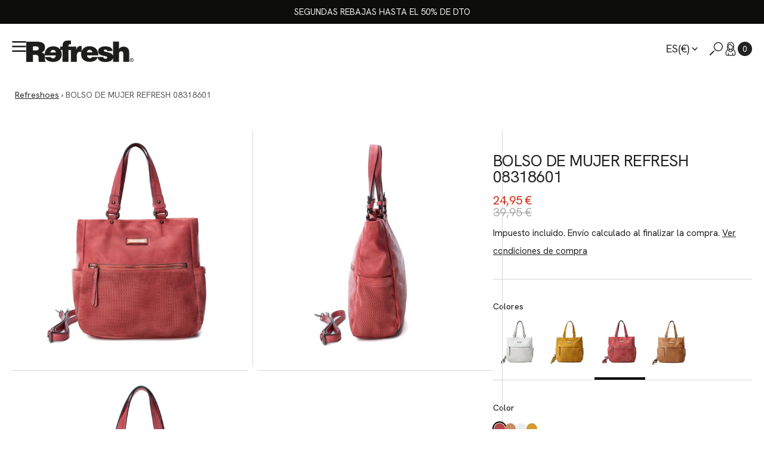

--- FILE ---
content_type: text/html; charset=utf-8
request_url: https://refreshoes.com/products/bolso-de-mujer-refresh-08318601
body_size: 80865
content:
<!doctype html>
<html
  class="no-js"
  data-scheme="light"
  lang="es"
>
  <head>
	<script id="pandectes-rules">   /* PANDECTES-GDPR: DO NOT MODIFY AUTO GENERATED CODE OF THIS SCRIPT */      window.PandectesSettings = {"store":{"id":53106802877,"plan":"plus","theme":"refresh-shopify-theme/master","primaryLocale":"es","adminMode":false,"headless":false,"storefrontRootDomain":"","checkoutRootDomain":"","storefrontAccessToken":""},"tsPublished":1741617436,"declaration":{"showPurpose":false,"showProvider":false,"declIntroText":"Usamos cookies para optimizar la funcionalidad del sitio web, analizar el rendimiento y brindarle una experiencia personalizada. Algunas cookies son esenciales para que el sitio web funcione y funcione correctamente. Esas cookies no se pueden deshabilitar. En esta ventana puede gestionar su preferencia de cookies.","showDateGenerated":true},"language":{"unpublished":[],"languageMode":"Single","fallbackLanguage":"es","languageDetection":"browser","languagesSupported":[]},"texts":{"managed":{"headerText":{"es":"Respetamos tu privacidad"},"consentText":{"es":"Esta web utiliza cookies para garantizar que obtenga la mejor experiencia, seguridad y analizar el tráfico de nuestro sitio. Además podremos ofrecerte promociones y publicidad acorde con tus intereses y preferencias."},"linkText":{"es":"Aprende más"},"imprintText":{"es":"Imprimir"},"allowButtonText":{"es":"Aceptar todas"},"denyButtonText":{"es":"Necesarias"},"dismissButtonText":{"es":"OK"},"leaveSiteButtonText":{"es":"Salir de este sitio"},"preferencesButtonText":{"es":"Configuración"},"cookiePolicyText":{"es":"Política de cookies"},"preferencesPopupTitleText":{"es":"Valoramos tu privacidad"},"preferencesPopupIntroText":{"es":"Usamos cookies para optimizar la funcionalidad del sitio web, analizar el rendimiento y brindarle una experiencia personalizada. Algunas cookies son esenciales para que el sitio web funcione y funcione correctamente. Esas cookies no se pueden desactivar. En esta ventana puede administrar su preferencia de cookies."},"preferencesPopupSaveButtonText":{"es":"Guardar preferencias"},"preferencesPopupCloseButtonText":{"es":"Cerrar"},"preferencesPopupAcceptAllButtonText":{"es":"Aceptar todo"},"preferencesPopupRejectAllButtonText":{"es":"Rechazar todo"},"cookiesDetailsText":{"es":"Detalles de las cookies"},"preferencesPopupAlwaysAllowedText":{"es":"Siempre permitido"},"accessSectionParagraphText":{"es":"Tiene derecho a poder acceder a sus datos en cualquier momento."},"accessSectionTitleText":{"es":"Portabilidad de datos"},"accessSectionAccountInfoActionText":{"es":"Información personal"},"accessSectionDownloadReportActionText":{"es":"Descargar todo"},"accessSectionGDPRRequestsActionText":{"es":"Solicitudes de sujetos de datos"},"accessSectionOrdersRecordsActionText":{"es":"Pedidos"},"rectificationSectionParagraphText":{"es":"Tienes derecho a solicitar la actualización de tus datos siempre que lo creas oportuno."},"rectificationSectionTitleText":{"es":"Rectificación de datos"},"rectificationCommentPlaceholder":{"es":"Describe lo que quieres que se actualice"},"rectificationCommentValidationError":{"es":"Se requiere comentario"},"rectificationSectionEditAccountActionText":{"es":"Solicita una actualización"},"erasureSectionTitleText":{"es":"Derecho al olvido"},"erasureSectionParagraphText":{"es":"Tiene derecho a solicitar la eliminación de todos sus datos. Después de eso, ya no podrá acceder a su cuenta."},"erasureSectionRequestDeletionActionText":{"es":"Solicitar la eliminación de datos personales"},"consentDate":{"es":"fecha de consentimiento"},"consentId":{"es":"ID de consentimiento"},"consentSectionChangeConsentActionText":{"es":"Cambiar la preferencia de consentimiento"},"consentSectionConsentedText":{"es":"Usted dio su consentimiento a la política de cookies de este sitio web en"},"consentSectionNoConsentText":{"es":"No ha dado su consentimiento a la política de cookies de este sitio web."},"consentSectionTitleText":{"es":"Su consentimiento de cookies"},"consentStatus":{"es":"Preferencia de consentimiento"},"confirmationFailureMessage":{"es":"Su solicitud no fue verificada. Vuelva a intentarlo y, si el problema persiste, comuníquese con el propietario de la tienda para obtener ayuda."},"confirmationFailureTitle":{"es":"Ocurrió un problema"},"confirmationSuccessMessage":{"es":"Pronto nos comunicaremos con usted en cuanto a su solicitud."},"confirmationSuccessTitle":{"es":"Tu solicitud está verificada"},"guestsSupportEmailFailureMessage":{"es":"Su solicitud no fue enviada. Vuelva a intentarlo y, si el problema persiste, comuníquese con el propietario de la tienda para obtener ayuda."},"guestsSupportEmailFailureTitle":{"es":"Ocurrió un problema"},"guestsSupportEmailPlaceholder":{"es":"Dirección de correo electrónico"},"guestsSupportEmailSuccessMessage":{"es":"Si está registrado como cliente de esta tienda, pronto recibirá un correo electrónico con instrucciones sobre cómo proceder."},"guestsSupportEmailSuccessTitle":{"es":"gracias por tu solicitud"},"guestsSupportEmailValidationError":{"es":"El correo no es válido"},"guestsSupportInfoText":{"es":"Inicie sesión con su cuenta de cliente para continuar."},"submitButton":{"es":"Enviar"},"submittingButton":{"es":"Sumisión..."},"cancelButton":{"es":"Cancelar"},"declIntroText":{"es":"Usamos cookies para optimizar la funcionalidad del sitio web, analizar el rendimiento y brindarle una experiencia personalizada. Algunas cookies son esenciales para que el sitio web funcione y funcione correctamente. Esas cookies no se pueden deshabilitar. En esta ventana puede gestionar su preferencia de cookies."},"declName":{"es":"Nombre"},"declPurpose":{"es":"Objetivo"},"declType":{"es":"Escribe"},"declRetention":{"es":"Retencion"},"declProvider":{"es":"Proveedor"},"declFirstParty":{"es":"Origen"},"declThirdParty":{"es":"Tercero"},"declSeconds":{"es":"segundos"},"declMinutes":{"es":"minutos"},"declHours":{"es":"horas"},"declDays":{"es":"días"},"declMonths":{"es":"meses"},"declYears":{"es":"años"},"declSession":{"es":"Sesión"},"declDomain":{"es":"Dominio"},"declPath":{"es":"Sendero"}},"categories":{"strictlyNecessaryCookiesTitleText":{"es":"Cookies estrictamente necesarias"},"strictlyNecessaryCookiesDescriptionText":{"es":"Estas cookies son esenciales para permitirle moverse por el sitio web y utilizar sus funciones, como acceder a áreas seguras del sitio web. El sitio web no puede funcionar correctamente sin estas cookies."},"functionalityCookiesTitleText":{"es":"Cookies funcionales"},"functionalityCookiesDescriptionText":{"es":"Estas cookies permiten que el sitio proporcione una funcionalidad y personalización mejoradas. Pueden ser establecidos por nosotros o por proveedores externos cuyos servicios hemos agregado a nuestras páginas. Si no permite estas cookies, es posible que algunos o todos estos servicios no funcionen correctamente."},"performanceCookiesTitleText":{"es":"Cookies de rendimiento"},"performanceCookiesDescriptionText":{"es":"Estas cookies nos permiten monitorear y mejorar el rendimiento de nuestro sitio web. Por ejemplo, nos permiten contar las visitas, identificar las fuentes de tráfico y ver qué partes del sitio son más populares."},"targetingCookiesTitleText":{"es":"Orientación de cookies"},"targetingCookiesDescriptionText":{"es":"Nuestros socios publicitarios pueden establecer estas cookies a través de nuestro sitio. Estas empresas pueden utilizarlos para crear un perfil de sus intereses y mostrarle anuncios relevantes en otros sitios. No almacenan directamente información personal, sino que se basan en la identificación única de su navegador y dispositivo de Internet. Si no permite estas cookies, experimentará publicidad menos dirigida."},"unclassifiedCookiesTitleText":{"es":"Cookies sin clasificar"},"unclassifiedCookiesDescriptionText":{"es":"Las cookies no clasificadas son cookies que estamos en proceso de clasificar, junto con los proveedores de cookies individuales."}},"auto":{}},"library":{"previewMode":false,"fadeInTimeout":0,"defaultBlocked":7,"showLink":true,"showImprintLink":false,"showGoogleLink":false,"enabled":true,"cookie":{"expiryDays":365,"secure":true,"domain":""},"dismissOnScroll":false,"dismissOnWindowClick":false,"dismissOnTimeout":false,"palette":{"popup":{"background":"#FFFFFF","backgroundForCalculations":{"a":1,"b":255,"g":255,"r":255},"text":"#000000"},"button":{"background":"#3989C8","backgroundForCalculations":{"a":1,"b":200,"g":137,"r":57},"text":"#FFFFFF","textForCalculation":{"a":1,"b":255,"g":255,"r":255},"border":"transparent"}},"content":{"href":"https://xti-refresh.myshopify.com/policies/privacy-policy","imprintHref":"/","close":"&#10005;","target":"","logo":"<img class=\"cc-banner-logo\" style=\"max-height: 40px;\" src=\"https://cdn.shopify.com/s/files/1/0531/0680/2877/t/22/assets/pandectes-logo.png?v=1741617099\" alt=\"logo\" />"},"window":"<div role=\"dialog\" aria-live=\"polite\" aria-label=\"cookieconsent\" aria-describedby=\"cookieconsent:desc\" id=\"pandectes-banner\" class=\"cc-window-wrapper cc-bottom-center-wrapper\"><div class=\"pd-cookie-banner-window cc-window {{classes}}\"><!--googleoff: all-->{{children}}<!--googleon: all--></div></div>","compliance":{"custom":"<div class=\"cc-compliance cc-highlight\">{{preferences}}{{deny}}{{allow}}</div>"},"type":"custom","layouts":{"basic":"{{logo}}{{header}}{{messagelink}}{{compliance}}"},"position":"bottom-center","theme":"block","revokable":true,"animateRevokable":false,"revokableReset":false,"revokableLogoUrl":"https://cdn.shopify.com/s/files/1/0531/0680/2877/t/22/assets/pandectes-reopen-logo.png?v=1741617097","revokablePlacement":"bottom-left","revokableMarginHorizontal":15,"revokableMarginVertical":15,"static":false,"autoAttach":true,"hasTransition":false,"blacklistPage":[""],"elements":{"close":"<button aria-label=\"dismiss cookie message\" type=\"button\" tabindex=\"0\" class=\"cc-close\">{{close}}</button>","dismiss":"<button aria-label=\"dismiss cookie message\" type=\"button\" tabindex=\"0\" class=\"cc-btn cc-btn-decision cc-dismiss\">{{dismiss}}</button>","allow":"<button aria-label=\"allow cookies\" type=\"button\" tabindex=\"0\" class=\"cc-btn cc-btn-decision cc-allow\">{{allow}}</button>","deny":"<button aria-label=\"deny cookies\" type=\"button\" tabindex=\"0\" class=\"cc-btn cc-btn-decision cc-deny\">{{deny}}</button>","preferences":"<button aria-label=\"settings cookies\" tabindex=\"0\" type=\"button\" class=\"cc-btn cc-settings\" onclick=\"Pandectes.fn.openPreferences()\">{{preferences}}</button>"}},"geolocation":{"brOnly":false,"caOnly":false,"chOnly":false,"euOnly":true,"jpOnly":false,"thOnly":false,"zaOnly":false,"canadaOnly":false,"globalVisibility":false},"dsr":{"guestsSupport":false,"accessSectionDownloadReportAuto":false},"banner":{"resetTs":1709724563,"extraCss":"        .cc-banner-logo {max-width: 52em!important;}    @media(min-width: 768px) {.cc-window.cc-floating{max-width: 52em!important;width: 52em!important;}}    .cc-message, .pd-cookie-banner-window .cc-header, .cc-logo {text-align: center}    .cc-window-wrapper{z-index: 2147483647;}    .cc-window{z-index: 2147483647;font-family: inherit;}    .pd-cookie-banner-window .cc-header{font-family: inherit;}    .pd-cp-ui{font-family: inherit; background-color: #FFFFFF;color:#000000;}    button.pd-cp-btn, a.pd-cp-btn{background-color:#3989C8;color:#FFFFFF!important;}    input + .pd-cp-preferences-slider{background-color: rgba(0, 0, 0, 0.3)}    .pd-cp-scrolling-section::-webkit-scrollbar{background-color: rgba(0, 0, 0, 0.3)}    input:checked + .pd-cp-preferences-slider{background-color: rgba(0, 0, 0, 1)}    .pd-cp-scrolling-section::-webkit-scrollbar-thumb {background-color: rgba(0, 0, 0, 1)}    .pd-cp-ui-close{color:#000000;}    .pd-cp-preferences-slider:before{background-color: #FFFFFF}    .pd-cp-title:before {border-color: #000000!important}    .pd-cp-preferences-slider{background-color:#000000}    .pd-cp-toggle{color:#000000!important}    @media(max-width:699px) {.pd-cp-ui-close-top svg {fill: #000000}}    .pd-cp-toggle:hover,.pd-cp-toggle:visited,.pd-cp-toggle:active{color:#000000!important}    .pd-cookie-banner-window {box-shadow: 0 0 18px rgb(0 0 0 / 20%);}  div.cc-compliance.cc-highlight {  display: grid; }a.cc-btn.cc-btn-decision.cc-allow {  margin-top: 10px;  padding: 10px;}a.cc-btn.cc-btn-decision.cc-deny {  margin-top: 10px;  padding: 10px;  background-color: #ffffff !important;  color: #3989C8 !important;  border-color: #3989C8 !important;}a.cc-btn.cc-settings {  border-style: none;  background-color: #ffffff;  color: #3989C8;}a.cc-btn.cc-settings:hover {  border-style: none;  background-color: #ffffff !important;  color: #3989C8 !important;}","customJavascript":{},"showPoweredBy":false,"logoHeight":40,"revokableTrigger":false,"hybridStrict":false,"cookiesBlockedByDefault":"7","isActive":true,"implicitSavePreferences":false,"cookieIcon":false,"blockBots":false,"showCookiesDetails":true,"hasTransition":false,"blockingPage":false,"showOnlyLandingPage":false,"leaveSiteUrl":"https://www.google.com","linkRespectStoreLang":false},"cookies":{"0":[{"name":"keep_alive","type":"http","domain":"refreshoes.com","path":"/","provider":"Shopify","firstParty":true,"retention":"30 minute(s)","expires":30,"unit":"declMinutes","purpose":{"es":"Se utiliza en relación con la localización del comprador."}},{"name":"secure_customer_sig","type":"http","domain":"refreshoes.com","path":"/","provider":"Shopify","firstParty":true,"retention":"1 year(s)","expires":1,"unit":"declYears","purpose":{"es":"Se utiliza en relación con el inicio de sesión del cliente."}},{"name":"cart_currency","type":"http","domain":"refreshoes.com","path":"/","provider":"Shopify","firstParty":true,"retention":"2 ","expires":2,"unit":"declSession","purpose":{"es":"La cookie es necesaria para la función de pago y pago seguro en el sitio web. Shopify.com proporciona esta función."}},{"name":"localization","type":"http","domain":"refreshoes.com","path":"/","provider":"Shopify","firstParty":true,"retention":"1 year(s)","expires":1,"unit":"declYears","purpose":{"es":"Localización de tiendas Shopify"}},{"name":"_tracking_consent","type":"http","domain":".refreshoes.com","path":"/","provider":"Shopify","firstParty":true,"retention":"1 year(s)","expires":1,"unit":"declYears","purpose":{"es":"Preferencias de seguimiento."}},{"name":"shopify_pay_redirect","type":"http","domain":"refreshoes.com","path":"/","provider":"Shopify","firstParty":true,"retention":"1 hour(s)","expires":1,"unit":"declHours","purpose":{"es":"La cookie es necesaria para la función de pago y pago seguro en el sitio web. Shopify.com proporciona esta función."}},{"name":"_cmp_a","type":"http","domain":".refreshoes.com","path":"/","provider":"Shopify","firstParty":true,"retention":"1 day(s)","expires":1,"unit":"declDays","purpose":{"es":"Se utiliza para administrar la configuración de privacidad del cliente."}},{"name":"cart","type":"http","domain":"refreshoes.com","path":"/","provider":"Shopify","firstParty":true,"retention":"2 ","expires":2,"unit":"declSession","purpose":{"es":"Necesario para la funcionalidad del carrito de compras en el sitio web."}},{"name":"cart_sig","type":"http","domain":"refreshoes.com","path":"/","provider":"Shopify","firstParty":true,"retention":"2 ","expires":2,"unit":"declSession","purpose":{"es":"Análisis de Shopify."}},{"name":"_secure_session_id","type":"http","domain":"refreshoes.com","path":"/","provider":"Shopify","firstParty":true,"retention":"1 month(s)","expires":1,"unit":"declMonths","purpose":{"es":"Se utiliza en relación con la navegación a través de un escaparate."}},{"name":"cart_ts","type":"http","domain":"refreshoes.com","path":"/","provider":"Shopify","firstParty":true,"retention":"2 ","expires":2,"unit":"declSession","purpose":{"es":"Se utiliza en relación con el pago."}}],"1":[{"name":"wpm-domain-test","type":"http","domain":"com","path":"/","provider":"Shopify","firstParty":false,"retention":"Session","expires":1,"unit":"declSeconds","purpose":{"es":"Se utiliza para probar el almacenamiento de parámetros sobre productos agregados al carrito o moneda de pago."}},{"name":"wpm-domain-test","type":"http","domain":"refreshoes.com","path":"/","provider":"Shopify","firstParty":true,"retention":"Session","expires":1,"unit":"declSeconds","purpose":{"es":"Se utiliza para probar el almacenamiento de parámetros sobre productos agregados al carrito o moneda de pago."}}],"2":[{"name":"_orig_referrer","type":"http","domain":".refreshoes.com","path":"/","provider":"Shopify","firstParty":true,"retention":"2 ","expires":2,"unit":"declSession","purpose":{"es":"Realiza un seguimiento de las páginas de destino."}},{"name":"_landing_page","type":"http","domain":".refreshoes.com","path":"/","provider":"Shopify","firstParty":true,"retention":"2 ","expires":2,"unit":"declSession","purpose":{"es":"Realiza un seguimiento de las páginas de destino."}},{"name":"_shopify_s","type":"http","domain":".refreshoes.com","path":"/","provider":"Shopify","firstParty":true,"retention":"30 minute(s)","expires":30,"unit":"declMinutes","purpose":{"es":"Análisis de Shopify."}},{"name":"_shopify_sa_t","type":"http","domain":"refreshoes.com","path":"/","provider":"Shopify","firstParty":true,"retention":"30 minute(s)","expires":30,"unit":"declMinutes","purpose":{"es":"Análisis de Shopify relacionados con marketing y referencias."}},{"name":"_shopify_y","type":"http","domain":".refreshoes.com","path":"/","provider":"Shopify","firstParty":true,"retention":"1 year(s)","expires":1,"unit":"declYears","purpose":{"es":"Análisis de Shopify."}},{"name":"_gid","type":"http","domain":".refreshoes.com","path":"/","provider":"Google","firstParty":true,"retention":"1 day(s)","expires":1,"unit":"declDays","purpose":{"es":"Google Analytics coloca una cookie para contar y realizar un seguimiento de las páginas vistas."}},{"name":"_gat","type":"http","domain":".refreshoes.com","path":"/","provider":"Google","firstParty":true,"retention":"1 minute(s)","expires":1,"unit":"declMinutes","purpose":{"es":"Google Analytics coloca una cookie para filtrar las solicitudes de los bots."}},{"name":"_shopify_sa_p","type":"http","domain":"refreshoes.com","path":"/","provider":"Shopify","firstParty":true,"retention":"30 minute(s)","expires":30,"unit":"declMinutes","purpose":{"es":"Análisis de Shopify relacionados con marketing y referencias."}},{"name":"_ga","type":"http","domain":".refreshoes.com","path":"/","provider":"Google","firstParty":true,"retention":"1 year(s)","expires":1,"unit":"declYears","purpose":{"es":"La cookie está configurada por Google Analytics con funcionalidad desconocida"}},{"name":"_shopify_s","type":"http","domain":"com","path":"/","provider":"Shopify","firstParty":false,"retention":"Session","expires":1,"unit":"declSeconds","purpose":{"es":"Análisis de Shopify."}},{"name":"_ga_CMWKET5705","type":"http","domain":".refreshoes.com","path":"/","provider":"Google","firstParty":true,"retention":"1 year(s)","expires":1,"unit":"declYears","purpose":{"es":""}},{"name":"_ga_60QX6VQCNQ","type":"http","domain":".refreshoes.com","path":"/","provider":"Google","firstParty":true,"retention":"1 year(s)","expires":1,"unit":"declYears","purpose":{"es":""}}],"4":[{"name":"_gcl_au","type":"http","domain":".refreshoes.com","path":"/","provider":"Google","firstParty":true,"retention":"3 month(s)","expires":3,"unit":"declMonths","purpose":{"es":"Google Tag Manager coloca una cookie para realizar un seguimiento de las conversiones."}},{"name":"IDE","type":"http","domain":".doubleclick.net","path":"/","provider":"Google","firstParty":false,"retention":"1 year(s)","expires":1,"unit":"declYears","purpose":{"es":"Para medir las acciones de los visitantes después de hacer clic en un anuncio. Caduca después de 1 año."}},{"name":"_fbp","type":"http","domain":".refreshoes.com","path":"/","provider":"Facebook","firstParty":true,"retention":"3 month(s)","expires":3,"unit":"declMonths","purpose":{"es":"Facebook coloca una cookie para rastrear las visitas a través de los sitios web."}}],"8":[{"name":"TiPMix","type":"http","domain":".oct8neproxy.azurewebsites.net","path":"/","provider":"Unknown","firstParty":false,"retention":"1 hour(s)","expires":1,"unit":"declHours","purpose":{"es":""}},{"name":"x-ms-routing-name","type":"http","domain":".oct8neproxy.azurewebsites.net","path":"/","provider":"Unknown","firstParty":false,"retention":"1 hour(s)","expires":1,"unit":"declHours","purpose":{"es":""}},{"name":"oct8ne-first-enter","type":"http","domain":".refreshoes.com","path":"/","provider":"Unknown","firstParty":true,"retention":"Session","expires":-54,"unit":"declYears","purpose":{"es":""}}]},"blocker":{"isActive":false,"googleConsentMode":{"id":"","analyticsId":"","isActive":true,"adStorageCategory":4,"analyticsStorageCategory":2,"personalizationStorageCategory":1,"functionalityStorageCategory":1,"customEvent":true,"securityStorageCategory":0,"redactData":true,"urlPassthrough":false,"dataLayerProperty":"dataLayer","waitForUpdate":2000},"facebookPixel":{"id":"","isActive":false,"ldu":false},"microsoft":{},"rakuten":{"isActive":false,"cmp":false,"ccpa":false},"klaviyoIsActive":false,"gpcIsActive":false,"defaultBlocked":7,"patterns":{"whiteList":[],"blackList":{"1":[],"2":[],"4":[],"8":[]},"iframesWhiteList":[],"iframesBlackList":{"1":[],"2":[],"4":[],"8":[]},"beaconsWhiteList":[],"beaconsBlackList":{"1":[],"2":[],"4":[],"8":[]}}}}      !function(){"use strict";window.PandectesRules=window.PandectesRules||{},window.PandectesRules.manualBlacklist={1:[],2:[],4:[]},window.PandectesRules.blacklistedIFrames={1:[],2:[],4:[]},window.PandectesRules.blacklistedCss={1:[],2:[],4:[]},window.PandectesRules.blacklistedBeacons={1:[],2:[],4:[]};var e="javascript/blocked";function t(e){return new RegExp(e.replace(/[/\\.+?$()]/g,"\\$&").replace("*","(.*)"))}var n=function(e){var t=arguments.length>1&&void 0!==arguments[1]?arguments[1]:"log";new URLSearchParams(window.location.search).get("log")&&console[t]("PandectesRules: ".concat(e))};function a(e){var t=document.createElement("script");t.async=!0,t.src=e,document.head.appendChild(t)}function r(e,t){var n=Object.keys(e);if(Object.getOwnPropertySymbols){var a=Object.getOwnPropertySymbols(e);t&&(a=a.filter((function(t){return Object.getOwnPropertyDescriptor(e,t).enumerable}))),n.push.apply(n,a)}return n}function o(e){for(var t=1;t<arguments.length;t++){var n=null!=arguments[t]?arguments[t]:{};t%2?r(Object(n),!0).forEach((function(t){s(e,t,n[t])})):Object.getOwnPropertyDescriptors?Object.defineProperties(e,Object.getOwnPropertyDescriptors(n)):r(Object(n)).forEach((function(t){Object.defineProperty(e,t,Object.getOwnPropertyDescriptor(n,t))}))}return e}function i(e){var t=function(e,t){if("object"!=typeof e||!e)return e;var n=e[Symbol.toPrimitive];if(void 0!==n){var a=n.call(e,t||"default");if("object"!=typeof a)return a;throw new TypeError("@@toPrimitive must return a primitive value.")}return("string"===t?String:Number)(e)}(e,"string");return"symbol"==typeof t?t:t+""}function s(e,t,n){return(t=i(t))in e?Object.defineProperty(e,t,{value:n,enumerable:!0,configurable:!0,writable:!0}):e[t]=n,e}function c(e,t){return function(e){if(Array.isArray(e))return e}(e)||function(e,t){var n=null==e?null:"undefined"!=typeof Symbol&&e[Symbol.iterator]||e["@@iterator"];if(null!=n){var a,r,o,i,s=[],c=!0,l=!1;try{if(o=(n=n.call(e)).next,0===t){if(Object(n)!==n)return;c=!1}else for(;!(c=(a=o.call(n)).done)&&(s.push(a.value),s.length!==t);c=!0);}catch(e){l=!0,r=e}finally{try{if(!c&&null!=n.return&&(i=n.return(),Object(i)!==i))return}finally{if(l)throw r}}return s}}(e,t)||d(e,t)||function(){throw new TypeError("Invalid attempt to destructure non-iterable instance.\nIn order to be iterable, non-array objects must have a [Symbol.iterator]() method.")}()}function l(e){return function(e){if(Array.isArray(e))return u(e)}(e)||function(e){if("undefined"!=typeof Symbol&&null!=e[Symbol.iterator]||null!=e["@@iterator"])return Array.from(e)}(e)||d(e)||function(){throw new TypeError("Invalid attempt to spread non-iterable instance.\nIn order to be iterable, non-array objects must have a [Symbol.iterator]() method.")}()}function d(e,t){if(e){if("string"==typeof e)return u(e,t);var n=Object.prototype.toString.call(e).slice(8,-1);return"Object"===n&&e.constructor&&(n=e.constructor.name),"Map"===n||"Set"===n?Array.from(e):"Arguments"===n||/^(?:Ui|I)nt(?:8|16|32)(?:Clamped)?Array$/.test(n)?u(e,t):void 0}}function u(e,t){(null==t||t>e.length)&&(t=e.length);for(var n=0,a=new Array(t);n<t;n++)a[n]=e[n];return a}var f=window.PandectesRulesSettings||window.PandectesSettings,g=!(void 0===window.dataLayer||!Array.isArray(window.dataLayer)||!window.dataLayer.some((function(e){return"pandectes_full_scan"===e.event}))),p=function(){var e,t=arguments.length>0&&void 0!==arguments[0]?arguments[0]:"_pandectes_gdpr",n=("; "+document.cookie).split("; "+t+"=");if(n.length<2)e={};else{var a=n.pop().split(";");e=window.atob(a.shift())}var r=function(e){try{return JSON.parse(e)}catch(e){return!1}}(e);return!1!==r?r:e}(),h=f.banner.isActive,y=f.blocker,w=y.defaultBlocked,v=y.patterns,m=p&&null!==p.preferences&&void 0!==p.preferences?p.preferences:null,b=g?0:h?null===m?w:m:0,k={1:!(1&b),2:!(2&b),4:!(4&b)},_=v.blackList,S=v.whiteList,L=v.iframesBlackList,C=v.iframesWhiteList,A=v.beaconsBlackList,P=v.beaconsWhiteList,O={blackList:[],whiteList:[],iframesBlackList:{1:[],2:[],4:[],8:[]},iframesWhiteList:[],beaconsBlackList:{1:[],2:[],4:[],8:[]},beaconsWhiteList:[]};[1,2,4].map((function(e){var n;k[e]||((n=O.blackList).push.apply(n,l(_[e].length?_[e].map(t):[])),O.iframesBlackList[e]=L[e].length?L[e].map(t):[],O.beaconsBlackList[e]=A[e].length?A[e].map(t):[])})),O.whiteList=S.length?S.map(t):[],O.iframesWhiteList=C.length?C.map(t):[],O.beaconsWhiteList=P.length?P.map(t):[];var E={scripts:[],iframes:{1:[],2:[],4:[]},beacons:{1:[],2:[],4:[]},css:{1:[],2:[],4:[]}},I=function(t,n){return t&&(!n||n!==e)&&(!O.blackList||O.blackList.some((function(e){return e.test(t)})))&&(!O.whiteList||O.whiteList.every((function(e){return!e.test(t)})))},B=function(e,t){var n=O.iframesBlackList[t],a=O.iframesWhiteList;return e&&(!n||n.some((function(t){return t.test(e)})))&&(!a||a.every((function(t){return!t.test(e)})))},j=function(e,t){var n=O.beaconsBlackList[t],a=O.beaconsWhiteList;return e&&(!n||n.some((function(t){return t.test(e)})))&&(!a||a.every((function(t){return!t.test(e)})))},T=new MutationObserver((function(e){for(var t=0;t<e.length;t++)for(var n=e[t].addedNodes,a=0;a<n.length;a++){var r=n[a],o=r.dataset&&r.dataset.cookiecategory;if(1===r.nodeType&&"LINK"===r.tagName){var i=r.dataset&&r.dataset.href;if(i&&o)switch(o){case"functionality":case"C0001":E.css[1].push(i);break;case"performance":case"C0002":E.css[2].push(i);break;case"targeting":case"C0003":E.css[4].push(i)}}}})),R=new MutationObserver((function(t){for(var a=0;a<t.length;a++)for(var r=t[a].addedNodes,o=function(){var t=r[i],a=t.src||t.dataset&&t.dataset.src,o=t.dataset&&t.dataset.cookiecategory;if(1===t.nodeType&&"IFRAME"===t.tagName){if(a){var s=!1;B(a,1)||"functionality"===o||"C0001"===o?(s=!0,E.iframes[1].push(a)):B(a,2)||"performance"===o||"C0002"===o?(s=!0,E.iframes[2].push(a)):(B(a,4)||"targeting"===o||"C0003"===o)&&(s=!0,E.iframes[4].push(a)),s&&(t.removeAttribute("src"),t.setAttribute("data-src",a))}}else if(1===t.nodeType&&"IMG"===t.tagName){if(a){var c=!1;j(a,1)?(c=!0,E.beacons[1].push(a)):j(a,2)?(c=!0,E.beacons[2].push(a)):j(a,4)&&(c=!0,E.beacons[4].push(a)),c&&(t.removeAttribute("src"),t.setAttribute("data-src",a))}}else if(1===t.nodeType&&"SCRIPT"===t.tagName){var l=t.type,d=!1;if(I(a,l)?(n("rule blocked: ".concat(a)),d=!0):a&&o?n("manually blocked @ ".concat(o,": ").concat(a)):o&&n("manually blocked @ ".concat(o,": inline code")),d){E.scripts.push([t,l]),t.type=e;t.addEventListener("beforescriptexecute",(function n(a){t.getAttribute("type")===e&&a.preventDefault(),t.removeEventListener("beforescriptexecute",n)})),t.parentElement&&t.parentElement.removeChild(t)}}},i=0;i<r.length;i++)o()})),D=document.createElement,N={src:Object.getOwnPropertyDescriptor(HTMLScriptElement.prototype,"src"),type:Object.getOwnPropertyDescriptor(HTMLScriptElement.prototype,"type")};window.PandectesRules.unblockCss=function(e){var t=E.css[e]||[];t.length&&n("Unblocking CSS for ".concat(e)),t.forEach((function(e){var t=document.querySelector('link[data-href^="'.concat(e,'"]'));t.removeAttribute("data-href"),t.href=e})),E.css[e]=[]},window.PandectesRules.unblockIFrames=function(e){var t=E.iframes[e]||[];t.length&&n("Unblocking IFrames for ".concat(e)),O.iframesBlackList[e]=[],t.forEach((function(e){var t=document.querySelector('iframe[data-src^="'.concat(e,'"]'));t.removeAttribute("data-src"),t.src=e})),E.iframes[e]=[]},window.PandectesRules.unblockBeacons=function(e){var t=E.beacons[e]||[];t.length&&n("Unblocking Beacons for ".concat(e)),O.beaconsBlackList[e]=[],t.forEach((function(e){var t=document.querySelector('img[data-src^="'.concat(e,'"]'));t.removeAttribute("data-src"),t.src=e})),E.beacons[e]=[]},window.PandectesRules.unblockInlineScripts=function(e){var t=1===e?"functionality":2===e?"performance":"targeting",a=document.querySelectorAll('script[type="javascript/blocked"][data-cookiecategory="'.concat(t,'"]'));n("unblockInlineScripts: ".concat(a.length," in ").concat(t)),a.forEach((function(e){var t=document.createElement("script");t.type="text/javascript",e.hasAttribute("src")?t.src=e.getAttribute("src"):t.textContent=e.textContent,document.head.appendChild(t),e.parentNode.removeChild(e)}))},window.PandectesRules.unblockInlineCss=function(e){var t=1===e?"functionality":2===e?"performance":"targeting",a=document.querySelectorAll('link[data-cookiecategory="'.concat(t,'"]'));n("unblockInlineCss: ".concat(a.length," in ").concat(t)),a.forEach((function(e){e.href=e.getAttribute("data-href")}))},window.PandectesRules.unblock=function(e){e.length<1?(O.blackList=[],O.whiteList=[],O.iframesBlackList=[],O.iframesWhiteList=[]):(O.blackList&&(O.blackList=O.blackList.filter((function(t){return e.every((function(e){return"string"==typeof e?!t.test(e):e instanceof RegExp?t.toString()!==e.toString():void 0}))}))),O.whiteList&&(O.whiteList=[].concat(l(O.whiteList),l(e.map((function(e){if("string"==typeof e){var n=".*"+t(e)+".*";if(O.whiteList.every((function(e){return e.toString()!==n.toString()})))return new RegExp(n)}else if(e instanceof RegExp&&O.whiteList.every((function(t){return t.toString()!==e.toString()})))return e;return null})).filter(Boolean)))));var a=0;l(E.scripts).forEach((function(e,t){var n=c(e,2),r=n[0],o=n[1];if(function(e){var t=e.getAttribute("src");return O.blackList&&O.blackList.every((function(e){return!e.test(t)}))||O.whiteList&&O.whiteList.some((function(e){return e.test(t)}))}(r)){for(var i=document.createElement("script"),s=0;s<r.attributes.length;s++){var l=r.attributes[s];"src"!==l.name&&"type"!==l.name&&i.setAttribute(l.name,r.attributes[s].value)}i.setAttribute("src",r.src),i.setAttribute("type",o||"application/javascript"),document.head.appendChild(i),E.scripts.splice(t-a,1),a++}})),0==O.blackList.length&&0===O.iframesBlackList[1].length&&0===O.iframesBlackList[2].length&&0===O.iframesBlackList[4].length&&0===O.beaconsBlackList[1].length&&0===O.beaconsBlackList[2].length&&0===O.beaconsBlackList[4].length&&(n("Disconnecting observers"),R.disconnect(),T.disconnect())};var U=f.store,x=U.adminMode,z=U.headless,M=U.storefrontRootDomain,q=U.checkoutRootDomain,F=U.storefrontAccessToken,W=f.banner.isActive,H=f.blocker.defaultBlocked;W&&function(e){if(window.Shopify&&window.Shopify.customerPrivacy)e();else{var t=null;window.Shopify&&window.Shopify.loadFeatures&&window.Shopify.trackingConsent?e():t=setInterval((function(){window.Shopify&&window.Shopify.loadFeatures&&(clearInterval(t),window.Shopify.loadFeatures([{name:"consent-tracking-api",version:"0.1"}],(function(t){t?n("Shopify.customerPrivacy API - failed to load"):(n("shouldShowBanner() -> ".concat(window.Shopify.trackingConsent.shouldShowBanner()," | saleOfDataRegion() -> ").concat(window.Shopify.trackingConsent.saleOfDataRegion())),e())})))}),10)}}((function(){!function(){var e=window.Shopify.trackingConsent;if(!1!==e.shouldShowBanner()||null!==m||7!==H)try{var t=x&&!(window.Shopify&&window.Shopify.AdminBarInjector),a={preferences:!(1&b)||g||t,analytics:!(2&b)||g||t,marketing:!(4&b)||g||t};z&&(a.headlessStorefront=!0,a.storefrontRootDomain=null!=M&&M.length?M:window.location.hostname,a.checkoutRootDomain=null!=q&&q.length?q:"checkout.".concat(window.location.hostname),a.storefrontAccessToken=null!=F&&F.length?F:""),e.firstPartyMarketingAllowed()===a.marketing&&e.analyticsProcessingAllowed()===a.analytics&&e.preferencesProcessingAllowed()===a.preferences||e.setTrackingConsent(a,(function(e){e&&e.error?n("Shopify.customerPrivacy API - failed to setTrackingConsent"):n("setTrackingConsent(".concat(JSON.stringify(a),")"))}))}catch(e){n("Shopify.customerPrivacy API - exception")}}(),function(){if(z){var e=window.Shopify.trackingConsent,t=e.currentVisitorConsent();if(navigator.globalPrivacyControl&&""===t.sale_of_data){var a={sale_of_data:!1,headlessStorefront:!0};a.storefrontRootDomain=null!=M&&M.length?M:window.location.hostname,a.checkoutRootDomain=null!=q&&q.length?q:"checkout.".concat(window.location.hostname),a.storefrontAccessToken=null!=F&&F.length?F:"",e.setTrackingConsent(a,(function(e){e&&e.error?n("Shopify.customerPrivacy API - failed to setTrackingConsent({".concat(JSON.stringify(a),")")):n("setTrackingConsent(".concat(JSON.stringify(a),")"))}))}}}()}));var G=["AT","BE","BG","HR","CY","CZ","DK","EE","FI","FR","DE","GR","HU","IE","IT","LV","LT","LU","MT","NL","PL","PT","RO","SK","SI","ES","SE","GB","LI","NO","IS"],J=f.banner,V=J.isActive,K=J.hybridStrict,$=f.geolocation,Y=$.caOnly,Z=void 0!==Y&&Y,Q=$.euOnly,X=void 0!==Q&&Q,ee=$.brOnly,te=void 0!==ee&&ee,ne=$.jpOnly,ae=void 0!==ne&&ne,re=$.thOnly,oe=void 0!==re&&re,ie=$.chOnly,se=void 0!==ie&&ie,ce=$.zaOnly,le=void 0!==ce&&ce,de=$.canadaOnly,ue=void 0!==de&&de,fe=$.globalVisibility,ge=void 0===fe||fe,pe=f.blocker,he=pe.defaultBlocked,ye=void 0===he?7:he,we=pe.googleConsentMode,ve=we.isActive,me=we.customEvent,be=we.id,ke=void 0===be?"":be,_e=we.analyticsId,Se=void 0===_e?"":_e,Le=we.adwordsId,Ce=void 0===Le?"":Le,Ae=we.redactData,Pe=we.urlPassthrough,Oe=we.adStorageCategory,Ee=we.analyticsStorageCategory,Ie=we.functionalityStorageCategory,Be=we.personalizationStorageCategory,je=we.securityStorageCategory,Te=we.dataLayerProperty,Re=void 0===Te?"dataLayer":Te,De=we.waitForUpdate,Ne=void 0===De?0:De,Ue=we.useNativeChannel,xe=void 0!==Ue&&Ue;function ze(){window[Re].push(arguments)}window[Re]=window[Re]||[];var Me,qe,Fe={hasInitialized:!1,useNativeChannel:!1,ads_data_redaction:!1,url_passthrough:!1,data_layer_property:"dataLayer",storage:{ad_storage:"granted",ad_user_data:"granted",ad_personalization:"granted",analytics_storage:"granted",functionality_storage:"granted",personalization_storage:"granted",security_storage:"granted"}};if(V&&ve){var We=ye&Oe?"denied":"granted",He=ye&Ee?"denied":"granted",Ge=ye&Ie?"denied":"granted",Je=ye&Be?"denied":"granted",Ve=ye&je?"denied":"granted";Fe.hasInitialized=!0,Fe.useNativeChannel=xe,Fe.url_passthrough=Pe,Fe.ads_data_redaction="denied"===We&&Ae,Fe.storage.ad_storage=We,Fe.storage.ad_user_data=We,Fe.storage.ad_personalization=We,Fe.storage.analytics_storage=He,Fe.storage.functionality_storage=Ge,Fe.storage.personalization_storage=Je,Fe.storage.security_storage=Ve,Fe.data_layer_property=Re||"dataLayer",Fe.ads_data_redaction&&ze("set","ads_data_redaction",Fe.ads_data_redaction),Fe.url_passthrough&&ze("set","url_passthrough",Fe.url_passthrough),function(){!1===xe?console.log("Pandectes: Google Consent Mode (av2)"):console.log("Pandectes: Google Consent Mode (av2nc)");var e=b!==ye?{wait_for_update:Ne||500}:Ne?{wait_for_update:Ne}:{};ge&&!K?ze("consent","default",o(o({},Fe.storage),e)):(ze("consent","default",o(o(o({},Fe.storage),e),{},{region:[].concat(l(X||K?G:[]),l(Z&&!K?["US-CA","US-VA","US-CT","US-UT","US-CO"]:[]),l(te&&!K?["BR"]:[]),l(ae&&!K?["JP"]:[]),l(ue&&!K?["CA"]:[]),l(oe&&!K?["TH"]:[]),l(se&&!K?["CH"]:[]),l(le&&!K?["ZA"]:[]))})),ze("consent","default",{ad_storage:"granted",ad_user_data:"granted",ad_personalization:"granted",analytics_storage:"granted",functionality_storage:"granted",personalization_storage:"granted",security_storage:"granted"}));if(null!==m){var t=b&Oe?"denied":"granted",n=b&Ee?"denied":"granted",r=b&Ie?"denied":"granted",i=b&Be?"denied":"granted",s=b&je?"denied":"granted";Fe.storage.ad_storage=t,Fe.storage.ad_user_data=t,Fe.storage.ad_personalization=t,Fe.storage.analytics_storage=n,Fe.storage.functionality_storage=r,Fe.storage.personalization_storage=i,Fe.storage.security_storage=s,ze("consent","update",Fe.storage)}(ke.length||Se.length||Ce.length)&&(window[Fe.data_layer_property].push({"pandectes.start":(new Date).getTime(),event:"pandectes-rules.min.js"}),(Se.length||Ce.length)&&ze("js",new Date));var c="https://www.googletagmanager.com";if(ke.length){var d=ke.split(",");window[Fe.data_layer_property].push({"gtm.start":(new Date).getTime(),event:"gtm.js"});for(var u=0;u<d.length;u++){var f="dataLayer"!==Fe.data_layer_property?"&l=".concat(Fe.data_layer_property):"";a("".concat(c,"/gtm.js?id=").concat(d[u].trim()).concat(f))}}if(Se.length)for(var g=Se.split(","),p=0;p<g.length;p++){var h=g[p].trim();h.length&&(a("".concat(c,"/gtag/js?id=").concat(h)),ze("config",h,{send_page_view:!1}))}if(Ce.length)for(var y=Ce.split(","),w=0;w<y.length;w++){var v=y[w].trim();v.length&&(a("".concat(c,"/gtag/js?id=").concat(v)),ze("config",v,{allow_enhanced_conversions:!0}))}}()}V&&me&&(qe={event:"Pandectes_Consent_Update",pandectes_status:7===(Me=b)?"deny":0===Me?"allow":"mixed",pandectes_categories:{C0000:"allow",C0001:k[1]?"allow":"deny",C0002:k[2]?"allow":"deny",C0003:k[4]?"allow":"deny"}},window[Re].push(qe),null!==m&&function(e){if(window.Shopify&&window.Shopify.analytics)e();else{var t=null;window.Shopify&&window.Shopify.analytics?e():t=setInterval((function(){window.Shopify&&window.Shopify.analytics&&(clearInterval(t),e())}),10)}}((function(){window.Shopify.analytics.publish("Pandectes_Consent_Update",qe)})));var Ke=f.blocker,$e=Ke.klaviyoIsActive,Ye=Ke.googleConsentMode.adStorageCategory;$e&&window.addEventListener("PandectesEvent_OnConsent",(function(e){var t=e.detail.preferences;if(null!=t){var n=t&Ye?"denied":"granted";void 0!==window.klaviyo&&window.klaviyo.isIdentified()&&window.klaviyo.push(["identify",{ad_personalization:n,ad_user_data:n}])}})),f.banner.revokableTrigger&&(window.onload=function(){document.querySelectorAll('[href*="#reopenBanner"]').forEach((function(e){e.onclick=function(e){e.preventDefault(),console.log("will reopen"),window.Pandectes.fn.revokeConsent()}}))});var Ze=f.banner.isActive,Qe=f.blocker,Xe=Qe.defaultBlocked,et=void 0===Xe?7:Xe,tt=Qe.microsoft,nt=tt.isActive,at=tt.uetTags,rt=tt.dataLayerProperty,ot=void 0===rt?"uetq":rt,it={hasInitialized:!1,data_layer_property:"uetq",storage:{ad_storage:"granted"}};if(window[ot]=window[ot]||[],nt&&ft("_uetmsdns","1",365),Ze&&nt){var st=4&et?"denied":"granted";if(it.hasInitialized=!0,it.storage.ad_storage=st,window[ot].push("consent","default",it.storage),"granted"==st&&(ft("_uetmsdns","0",365),console.log("setting cookie")),null!==m){var ct=4&b?"denied":"granted";it.storage.ad_storage=ct,window[ot].push("consent","update",it.storage),"granted"===ct&&ft("_uetmsdns","0",365)}if(at.length)for(var lt=at.split(","),dt=0;dt<lt.length;dt++)lt[dt].trim().length&&ut(lt[dt])}function ut(e){var t=document.createElement("script");t.type="text/javascript",t.src="//bat.bing.com/bat.js",t.onload=function(){var t={ti:e};t.q=window.uetq,window.uetq=new UET(t),window.uetq.push("consent","default",{ad_storage:"denied"}),window[ot].push("pageLoad")},document.head.appendChild(t)}function ft(e,t,n){var a=new Date;a.setTime(a.getTime()+24*n*60*60*1e3);var r="expires="+a.toUTCString();document.cookie="".concat(e,"=").concat(t,"; ").concat(r,"; path=/; secure; samesite=strict")}window.PandectesRules.gcm=Fe;var gt=f.banner.isActive,pt=f.blocker.isActive;n("Prefs: ".concat(b," | Banner: ").concat(gt?"on":"off"," | Blocker: ").concat(pt?"on":"off"));var ht=null===m&&/\/checkouts\//.test(window.location.pathname);0!==b&&!1===g&&pt&&!ht&&(n("Blocker will execute"),document.createElement=function(){for(var t=arguments.length,n=new Array(t),a=0;a<t;a++)n[a]=arguments[a];if("script"!==n[0].toLowerCase())return D.bind?D.bind(document).apply(void 0,n):D;var r=D.bind(document).apply(void 0,n);try{Object.defineProperties(r,{src:o(o({},N.src),{},{set:function(t){I(t,r.type)&&N.type.set.call(this,e),N.src.set.call(this,t)}}),type:o(o({},N.type),{},{get:function(){var t=N.type.get.call(this);return t===e||I(this.src,t)?null:t},set:function(t){var n=I(r.src,r.type)?e:t;N.type.set.call(this,n)}})}),r.setAttribute=function(t,n){if("type"===t){var a=I(r.src,r.type)?e:n;N.type.set.call(r,a)}else"src"===t?(I(n,r.type)&&N.type.set.call(r,e),N.src.set.call(r,n)):HTMLScriptElement.prototype.setAttribute.call(r,t,n)}}catch(e){console.warn("Yett: unable to prevent script execution for script src ",r.src,".\n",'A likely cause would be because you are using a third-party browser extension that monkey patches the "document.createElement" function.')}return r},R.observe(document.documentElement,{childList:!0,subtree:!0}),T.observe(document.documentElement,{childList:!0,subtree:!0}))}();
</script>
    <meta charset="utf-8">
    <meta http-equiv="X-UA-Compatible" content="IE=edge">
    <meta name="viewport" content="width=device-width,initial-scale=1">
    <meta name="theme-color" content="">
    <link rel="canonical" href="https://refreshoes.com/products/bolso-de-mujer-refresh-08318601">
    <link rel="preconnect" href="https://cdn.shopify.com" crossorigin><link
        rel="icon"
        type="image/png"
        href="//refreshoes.com/cdn/shop/files/refresh_logo_ff15cc3b-7100-499e-95f1-0440347371af_32x32_1_32x32.png?v=1734426476"
      ><link rel="preconnect" href="https://fonts.shopifycdn.com" crossorigin><!-- No index collections all -->  
    
    <!-- End no index collections all -->

    <title>BOLSO DE MUJER REFRESH 08318601</title>

    
      <meta name="description" content="Bolso de mujer con doble asa y bolsillo exterior. También dispone de bolsillo interior. Medidas: 32 cm de alto x 34 cm de ancho y 11 cm de fondo.">
    

    

<meta property="og:site_name" content="Refresh-shop">
<meta property="og:url" content="https://refreshoes.com/products/bolso-de-mujer-refresh-08318601">
<meta property="og:title" content="BOLSO DE MUJER REFRESH 08318601">
<meta property="og:type" content="product">
<meta property="og:description" content="Bolso de mujer con doble asa y bolsillo exterior. También dispone de bolsillo interior. Medidas: 32 cm de alto x 34 cm de ancho y 11 cm de fondo."><meta property="og:image" content="http://refreshoes.com/cdn/shop/products/08318601_ROJ_01.jpg?v=1613409665">
  <meta property="og:image:secure_url" content="https://refreshoes.com/cdn/shop/products/08318601_ROJ_01.jpg?v=1613409665">
  <meta property="og:image:width" content="1100">
  <meta property="og:image:height" content="1100"><meta property="og:price:amount" content="24,95">
  <meta property="og:price:currency" content="EUR"><meta name="twitter:card" content="summary_large_image">
<meta name="twitter:title" content="BOLSO DE MUJER REFRESH 08318601">
<meta name="twitter:description" content="Bolso de mujer con doble asa y bolsillo exterior. También dispone de bolsillo interior. Medidas: 32 cm de alto x 34 cm de ancho y 11 cm de fondo.">


    <script src="//refreshoes.com/cdn/shop/t/22/assets/constants.js?v=57430444635880596041741617096" defer="defer"></script>
		<script src="//refreshoes.com/cdn/shop/t/22/assets/pubsub.js?v=2921868252632587581741617097" defer="defer"></script>
		<script src="//refreshoes.com/cdn/shop/t/22/assets/global.js?v=106679640419721132171741617097" defer="defer"></script>

<!-- START no follow URLs .atom for marivi -->    
    
    
    
    
    
    
    <script>window.performance && window.performance.mark && window.performance.mark('shopify.content_for_header.start');</script><meta name="google-site-verification" content="xjkB4O9SjLHxEQeQPsbKxtTTGru6Zb9Qy3GvdFmGAEY">
<meta id="shopify-digital-wallet" name="shopify-digital-wallet" content="/53106802877/digital_wallets/dialog">
<meta name="shopify-checkout-api-token" content="0aee39edef9c8c05259f9c7f81bb51e1">
<meta id="in-context-paypal-metadata" data-shop-id="53106802877" data-venmo-supported="false" data-environment="production" data-locale="es_ES" data-paypal-v4="true" data-currency="EUR">
<link rel="alternate" type="application/json+oembed" href="https://refreshoes.com/products/bolso-de-mujer-refresh-08318601.oembed">
<script async="async" src="/checkouts/internal/preloads.js?locale=es-ES"></script>
<script id="shopify-features" type="application/json">{"accessToken":"0aee39edef9c8c05259f9c7f81bb51e1","betas":["rich-media-storefront-analytics"],"domain":"refreshoes.com","predictiveSearch":true,"shopId":53106802877,"locale":"es"}</script>
<script>var Shopify = Shopify || {};
Shopify.shop = "xti-refresh.myshopify.com";
Shopify.locale = "es";
Shopify.currency = {"active":"EUR","rate":"1.0"};
Shopify.country = "ES";
Shopify.theme = {"name":"refresh-shopify-theme\/master","id":179259113818,"schema_name":"Berlin","schema_version":"1.1.2","theme_store_id":null,"role":"main"};
Shopify.theme.handle = "null";
Shopify.theme.style = {"id":null,"handle":null};
Shopify.cdnHost = "refreshoes.com/cdn";
Shopify.routes = Shopify.routes || {};
Shopify.routes.root = "/";</script>
<script type="module">!function(o){(o.Shopify=o.Shopify||{}).modules=!0}(window);</script>
<script>!function(o){function n(){var o=[];function n(){o.push(Array.prototype.slice.apply(arguments))}return n.q=o,n}var t=o.Shopify=o.Shopify||{};t.loadFeatures=n(),t.autoloadFeatures=n()}(window);</script>
<script id="shop-js-analytics" type="application/json">{"pageType":"product"}</script>
<script defer="defer" async type="module" src="//refreshoes.com/cdn/shopifycloud/shop-js/modules/v2/client.init-shop-cart-sync_BauuRneq.es.esm.js"></script>
<script defer="defer" async type="module" src="//refreshoes.com/cdn/shopifycloud/shop-js/modules/v2/chunk.common_JQpvZAPo.esm.js"></script>
<script defer="defer" async type="module" src="//refreshoes.com/cdn/shopifycloud/shop-js/modules/v2/chunk.modal_Cc_JA9bg.esm.js"></script>
<script type="module">
  await import("//refreshoes.com/cdn/shopifycloud/shop-js/modules/v2/client.init-shop-cart-sync_BauuRneq.es.esm.js");
await import("//refreshoes.com/cdn/shopifycloud/shop-js/modules/v2/chunk.common_JQpvZAPo.esm.js");
await import("//refreshoes.com/cdn/shopifycloud/shop-js/modules/v2/chunk.modal_Cc_JA9bg.esm.js");

  window.Shopify.SignInWithShop?.initShopCartSync?.({"fedCMEnabled":true,"windoidEnabled":true});

</script>
<script>(function() {
  var isLoaded = false;
  function asyncLoad() {
    if (isLoaded) return;
    isLoaded = true;
    var urls = ["\/\/www.powr.io\/powr.js?powr-token=xti-refresh.myshopify.com\u0026external-type=shopify\u0026shop=xti-refresh.myshopify.com","https:\/\/formbuilder.hulkapps.com\/skeletopapp.js?shop=xti-refresh.myshopify.com","https:\/\/oct8neproxy.azurewebsites.net\/api\/shopify\/oct8neScript\/xti-refresh.myshopify.com.js?shop=xti-refresh.myshopify.com","\/\/cdn.shopify.com\/proxy\/8c939e853ece304b904da4889fc464525a9939fe916ca002821c919fd68ba24f\/s.pandect.es\/scripts\/pandectes-core.js?shop=xti-refresh.myshopify.com\u0026sp-cache-control=cHVibGljLCBtYXgtYWdlPTkwMA","https:\/\/storage.nfcube.com\/instafeed-5f4ba001896a30943537bbcfef149564.js?shop=xti-refresh.myshopify.com","https:\/\/sma.lis.sequra.com\/scripts\/widgets?shop=xti-refresh.myshopify.com","https:\/\/ecommplugins-scripts.trustpilot.com\/v2.1\/js\/header.min.js?settings=eyJrZXkiOiI2eEVCUFh0NXlqU0NKNGdQIn0=\u0026v=2.5\u0026shop=xti-refresh.myshopify.com","https:\/\/ecommplugins-scripts.trustpilot.com\/v2.1\/js\/success.min.js?settings=eyJrZXkiOiI2eEVCUFh0NXlqU0NKNGdQIiwidCI6WyJvcmRlcnMvZnVsZmlsbGVkIl0sInYiOiIifQ==\u0026shop=xti-refresh.myshopify.com","https:\/\/ecommplugins-trustboxsettings.trustpilot.com\/xti-refresh.myshopify.com.js?settings=1767948031173\u0026shop=xti-refresh.myshopify.com"];
    for (var i = 0; i < urls.length; i++) {
      var s = document.createElement('script');
      s.type = 'text/javascript';
      s.async = true;
      s.src = urls[i];
      var x = document.getElementsByTagName('script')[0];
      x.parentNode.insertBefore(s, x);
    }
  };
  if(window.attachEvent) {
    window.attachEvent('onload', asyncLoad);
  } else {
    window.addEventListener('load', asyncLoad, false);
  }
})();</script>
<script id="__st">var __st={"a":53106802877,"offset":3600,"reqid":"e4c09895-c97d-47c1-9549-d7926f9fcb47-1769587308","pageurl":"refreshoes.com\/products\/bolso-de-mujer-refresh-08318601","u":"bbd58526ae94","p":"product","rtyp":"product","rid":6222751432893};</script>
<script>window.ShopifyPaypalV4VisibilityTracking = true;</script>
<script id="form-persister">!function(){'use strict';const t='contact',e='new_comment',n=[[t,t],['blogs',e],['comments',e],[t,'customer']],o='password',r='form_key',c=['recaptcha-v3-token','g-recaptcha-response','h-captcha-response',o],s=()=>{try{return window.sessionStorage}catch{return}},i='__shopify_v',u=t=>t.elements[r],a=function(){const t=[...n].map((([t,e])=>`form[action*='/${t}']:not([data-nocaptcha='true']) input[name='form_type'][value='${e}']`)).join(',');var e;return e=t,()=>e?[...document.querySelectorAll(e)].map((t=>t.form)):[]}();function m(t){const e=u(t);a().includes(t)&&(!e||!e.value)&&function(t){try{if(!s())return;!function(t){const e=s();if(!e)return;const n=u(t);if(!n)return;const o=n.value;o&&e.removeItem(o)}(t);const e=Array.from(Array(32),(()=>Math.random().toString(36)[2])).join('');!function(t,e){u(t)||t.append(Object.assign(document.createElement('input'),{type:'hidden',name:r})),t.elements[r].value=e}(t,e),function(t,e){const n=s();if(!n)return;const r=[...t.querySelectorAll(`input[type='${o}']`)].map((({name:t})=>t)),u=[...c,...r],a={};for(const[o,c]of new FormData(t).entries())u.includes(o)||(a[o]=c);n.setItem(e,JSON.stringify({[i]:1,action:t.action,data:a}))}(t,e)}catch(e){console.error('failed to persist form',e)}}(t)}const f=t=>{if('true'===t.dataset.persistBound)return;const e=function(t,e){const n=function(t){return'function'==typeof t.submit?t.submit:HTMLFormElement.prototype.submit}(t).bind(t);return function(){let t;return()=>{t||(t=!0,(()=>{try{e(),n()}catch(t){(t=>{console.error('form submit failed',t)})(t)}})(),setTimeout((()=>t=!1),250))}}()}(t,(()=>{m(t)}));!function(t,e){if('function'==typeof t.submit&&'function'==typeof e)try{t.submit=e}catch{}}(t,e),t.addEventListener('submit',(t=>{t.preventDefault(),e()})),t.dataset.persistBound='true'};!function(){function t(t){const e=(t=>{const e=t.target;return e instanceof HTMLFormElement?e:e&&e.form})(t);e&&m(e)}document.addEventListener('submit',t),document.addEventListener('DOMContentLoaded',(()=>{const e=a();for(const t of e)f(t);var n;n=document.body,new window.MutationObserver((t=>{for(const e of t)if('childList'===e.type&&e.addedNodes.length)for(const t of e.addedNodes)1===t.nodeType&&'FORM'===t.tagName&&a().includes(t)&&f(t)})).observe(n,{childList:!0,subtree:!0,attributes:!1}),document.removeEventListener('submit',t)}))}()}();</script>
<script integrity="sha256-4kQ18oKyAcykRKYeNunJcIwy7WH5gtpwJnB7kiuLZ1E=" data-source-attribution="shopify.loadfeatures" defer="defer" src="//refreshoes.com/cdn/shopifycloud/storefront/assets/storefront/load_feature-a0a9edcb.js" crossorigin="anonymous"></script>
<script data-source-attribution="shopify.dynamic_checkout.dynamic.init">var Shopify=Shopify||{};Shopify.PaymentButton=Shopify.PaymentButton||{isStorefrontPortableWallets:!0,init:function(){window.Shopify.PaymentButton.init=function(){};var t=document.createElement("script");t.src="https://refreshoes.com/cdn/shopifycloud/portable-wallets/latest/portable-wallets.es.js",t.type="module",document.head.appendChild(t)}};
</script>
<script data-source-attribution="shopify.dynamic_checkout.buyer_consent">
  function portableWalletsHideBuyerConsent(e){var t=document.getElementById("shopify-buyer-consent"),n=document.getElementById("shopify-subscription-policy-button");t&&n&&(t.classList.add("hidden"),t.setAttribute("aria-hidden","true"),n.removeEventListener("click",e))}function portableWalletsShowBuyerConsent(e){var t=document.getElementById("shopify-buyer-consent"),n=document.getElementById("shopify-subscription-policy-button");t&&n&&(t.classList.remove("hidden"),t.removeAttribute("aria-hidden"),n.addEventListener("click",e))}window.Shopify?.PaymentButton&&(window.Shopify.PaymentButton.hideBuyerConsent=portableWalletsHideBuyerConsent,window.Shopify.PaymentButton.showBuyerConsent=portableWalletsShowBuyerConsent);
</script>
<script data-source-attribution="shopify.dynamic_checkout.cart.bootstrap">document.addEventListener("DOMContentLoaded",(function(){function t(){return document.querySelector("shopify-accelerated-checkout-cart, shopify-accelerated-checkout")}if(t())Shopify.PaymentButton.init();else{new MutationObserver((function(e,n){t()&&(Shopify.PaymentButton.init(),n.disconnect())})).observe(document.body,{childList:!0,subtree:!0})}}));
</script>
<link id="shopify-accelerated-checkout-styles" rel="stylesheet" media="screen" href="https://refreshoes.com/cdn/shopifycloud/portable-wallets/latest/accelerated-checkout-backwards-compat.css" crossorigin="anonymous">
<style id="shopify-accelerated-checkout-cart">
        #shopify-buyer-consent {
  margin-top: 1em;
  display: inline-block;
  width: 100%;
}

#shopify-buyer-consent.hidden {
  display: none;
}

#shopify-subscription-policy-button {
  background: none;
  border: none;
  padding: 0;
  text-decoration: underline;
  font-size: inherit;
  cursor: pointer;
}

#shopify-subscription-policy-button::before {
  box-shadow: none;
}

      </style>
<script id="sections-script" data-sections="main-product,product-recommendations,footer" defer="defer" src="//refreshoes.com/cdn/shop/t/22/compiled_assets/scripts.js?v=11406"></script>
<script>window.performance && window.performance.mark && window.performance.mark('shopify.content_for_header.end');</script>
    
     <!-- Header hook for plugins -->
    <!-- END no follow URLs .atom for marivi -->  

<script type="application/ld+json">
{
  "@context": "https://schema.org",
  "@type": "CollectionPage",
  "name": "",
  "url": "https://refreshoes.com/collections/",
  "description": "",
  "hasMerchantReturnPolicy": {
    "@type": "MerchantReturnPolicy",
    "url": "https://refreshoes.com/pages/devoluciones",
    "merchantReturnDays": "30",
    "returnFees": "None",
    "returnMethod": "Mail",
    "returnPolicyCategory": "https://schema.org/RefundPolicy",
    "returnPolicyCountry": "ES"
  }
}
</script>
    

    
<script type="application/ld+json">
{
  "@context": "https://schema.org/",
  "@type": "ProductGroup",
  "name": "BOLSO DE MUJER REFRESH 08318601",
  "description": "Bolso de mujer con doble asa y bolsillo exterior. También dispone de bolsillo interior. Medidas: 32 cm de alto x 34 cm de ancho y 11 cm de fondo.",
  "url": "https://refreshoes.com/products/bolso-de-mujer-refresh-08318601",
  "brand": {
    "@type": "Brand",
    "name": "Refreshoes"
  },
  "productGroupID": "6222751432893",
  "variesBy": "https://schema.org/size",
  "hasVariant": [
    
    {
      "@type": "Product",
      "name": "BOLSO DE MUJER REFRESH 08318601 - Talla: Unica",
      "sku": "8434739258500",
      "image": "products/08318601_ROJ_01.jpg",
      "description": "Bolso de mujer con doble asa y bolsillo exterior. También dispone de bolsillo interior. Medidas: 32 cm de alto x 34 cm de ancho y 11 cm de fondo.",
      "size": "Unica",
      "itemCondition": "https://schema.org/NewCondition",
      "offers": {
        "@type": "Offer",
        "priceCurrency": "EUR",
        "price": "24",
        "availability": "https://schema.org/OutOfStock",
        "url": "https://refreshoes.com/products/bolso-de-mujer-refresh-08318601?variant=38098303484093"
      }
    }
    
  ]
}
</script>



    <style>
      @font-face {
          font-family: 'Hanken Grotesk';
          src: url(//refreshoes.com/cdn/shop/t/22/assets/HankenGrotesk-Regular.woff2?v=35756689235453242591741617097) format('woff2'),
              url(//refreshoes.com/cdn/shop/t/22/assets/HankenGrotesk-Regular.woff?v=118683590868927295391741617098) format('woff');
          font-weight: normal;
          font-style: normal;
          font-display: swap;
      }

      @font-face {
          font-family: 'Hanken Grotesk';
          src: url(//refreshoes.com/cdn/shop/t/22/assets/HankenGrotesk-Light.woff2?v=179772535101275453611741617098) format('woff2'),
              url(//refreshoes.com/cdn/shop/t/22/assets/HankenGrotesk-Light.woff?v=106324815325200045671741617103) format('woff');
          font-weight: 300;
          font-style: normal;
          font-display: swap;
      }

      @font-face {
          font-family: 'Hanken Grotesk';
          src: url(//refreshoes.com/cdn/shop/t/22/assets/HankenGrotesk-ExtraLight.woff2?v=100386488837550133761741617096) format('woff2'),
              url(//refreshoes.com/cdn/shop/t/22/assets/HankenGrotesk-ExtraLight.woff?v=36575746494422184121741617099) format('woff');
          font-weight: 200;
          font-style: normal;
          font-display: swap;
      }

      @font-face {
          font-family: 'Hanken Grotesk';
          src: url(//refreshoes.com/cdn/shop/t/22/assets/HankenGrotesk-Bold.woff2?v=92336525848727236291741617098) format('woff2'),
              url(//refreshoes.com/cdn/shop/t/22/assets/HankenGrotesk-Bold.woff?v=180709853821887977831741617099) format('woff');
          font-weight: bold;
          font-style: normal;
          font-display: swap;
      }

      @font-face {
          font-family: 'Hanken Grotesk';
          src: url(//refreshoes.com/cdn/shop/t/22/assets/HankenGrotesk-Black.woff2?v=32863157530084897891741617096) format('woff2'),
              url(//refreshoes.com/cdn/shop/t/22/assets/HankenGrotesk-Black.woff?v=181266496611054010391741617097) format('woff');
          font-weight: 900;
          font-style: normal;
          font-display: swap;
      }

      @font-face {
          font-family: 'Hanken Grotesk';
          src: url(//refreshoes.com/cdn/shop/t/22/assets/HankenGrotesk-Medium.woff2?v=62963956841845362271741617097) format('woff2'),
              url(//refreshoes.com/cdn/shop/t/22/assets/HankenGrotesk-Medium.woff?v=55244518712536578801741617100) format('woff');
          font-weight: 500;
          font-style: normal;
          font-display: swap;
      }

      @font-face {
          font-family: 'Hanken Grotesk';
          src: url(//refreshoes.com/cdn/shop/t/22/assets/HankenGrotesk-Thin.woff2?v=147114789797512675041741617096) format('woff2'),
              url(//refreshoes.com/cdn/shop/t/22/assets/HankenGrotesk-Thin.woff?v=19717812767132036281741617098) format('woff');
          font-weight: 100;
          font-style: normal;
          font-display: swap;
      }

      @font-face {
          font-family: 'Hanken Grotesk';
          src: url(//refreshoes.com/cdn/shop/t/22/assets/HankenGrotesk-SemiBold.woff2?v=142649325152825748411741617103) format('woff2'),
              url(//refreshoes.com/cdn/shop/t/22/assets/HankenGrotesk-SemiBold.woff?v=113490150935275460901741617096) format('woff');
          font-weight: 600;
          font-style: normal;
          font-display: swap;
      }

      *{
        font-family: 'Hanken Grotesk'!important;
        font-weight: normal;
      }

    </style>
    <style data-shopify>
      
      @font-face {
  font-family: Oswald;
  font-weight: 400;
  font-style: normal;
  font-display: swap;
  src: url("//refreshoes.com/cdn/fonts/oswald/oswald_n4.7760ed7a63e536050f64bb0607ff70ce07a480bd.woff2") format("woff2"),
       url("//refreshoes.com/cdn/fonts/oswald/oswald_n4.ae5e497f60fc686568afe76e9ff1872693c533e9.woff") format("woff");
}

      @font-face {
  font-family: Oswald;
  font-weight: 400;
  font-style: normal;
  font-display: swap;
  src: url("//refreshoes.com/cdn/fonts/oswald/oswald_n4.7760ed7a63e536050f64bb0607ff70ce07a480bd.woff2") format("woff2"),
       url("//refreshoes.com/cdn/fonts/oswald/oswald_n4.ae5e497f60fc686568afe76e9ff1872693c533e9.woff") format("woff");
}

      @font-face {
  font-family: Poppins;
  font-weight: 500;
  font-style: normal;
  font-display: swap;
  src: url("//refreshoes.com/cdn/fonts/poppins/poppins_n5.ad5b4b72b59a00358afc706450c864c3c8323842.woff2") format("woff2"),
       url("//refreshoes.com/cdn/fonts/poppins/poppins_n5.33757fdf985af2d24b32fcd84c9a09224d4b2c39.woff") format("woff");
}

      @font-face {
  font-family: Oswald;
  font-weight: 500;
  font-style: normal;
  font-display: swap;
  src: url("//refreshoes.com/cdn/fonts/oswald/oswald_n5.8ad4910bfdb43e150746ef7aa67f3553e3abe8e2.woff2") format("woff2"),
       url("//refreshoes.com/cdn/fonts/oswald/oswald_n5.93ee52108163c48c91111cf33b0a57021467b66e.woff") format("woff");
}

      @font-face {
  font-family: Oswald;
  font-weight: 500;
  font-style: normal;
  font-display: swap;
  src: url("//refreshoes.com/cdn/fonts/oswald/oswald_n5.8ad4910bfdb43e150746ef7aa67f3553e3abe8e2.woff2") format("woff2"),
       url("//refreshoes.com/cdn/fonts/oswald/oswald_n5.93ee52108163c48c91111cf33b0a57021467b66e.woff") format("woff");
}


      
      
      
      
      
      
      
      @font-face {
  font-family: Poppins;
  font-weight: 500;
  font-style: normal;
  font-display: swap;
  src: url("//refreshoes.com/cdn/fonts/poppins/poppins_n5.ad5b4b72b59a00358afc706450c864c3c8323842.woff2") format("woff2"),
       url("//refreshoes.com/cdn/fonts/poppins/poppins_n5.33757fdf985af2d24b32fcd84c9a09224d4b2c39.woff") format("woff");
}


      :root {
      	--spaced-section: 5rem;

      	--font-body-family: "SF Mono", Menlo, Consolas, Monaco, Liberation Mono, Lucida Console, monospace, Apple Color Emoji, Segoe UI Emoji, Segoe UI Symbol;
      	--font-body-style: normal;
      	--font-body-weight: 400;

      	--font-body-size: 15px;
      	--font-body-line-height: calc(200 / 100);
				

      	--font-heading-family: Oswald, sans-serif;
      	--font-heading-style: normal;
      	--font-heading-weight: 400;
      	--font-heading-letter-spacing: -0.7em;
      	--font-heading-line-height: 1;
      	--font-heading-text-transform: none;

      	--font-subtitle-family: Poppins, sans-serif;
      	--font-subtitle-style: normal;
      	--font-subtitle-weight: 500;
      	--font-subtitle-text-transform: none;
      	--font-subtitle-size: 17px;

      	--font-heading-h1-size: 50px;
      	--font-heading-h2-size: 40px;
      	--font-heading-h3-size: 34px;
      	--font-heading-h4-size: 23px;
      	--font-heading-h5-size: 20px;
      	--font-heading-h6-size: 16px;

      	--font-heading-card-family: Oswald, sans-serif;
      	--font-heading-card-style: normal;
      	--font-heading-card-weight: 500;
      	--font-text-card-family: Rubik, sans-serif;
      	--font-text-card-style: normal;
      	--font-text-card-weight: 400;

      	--font-heading-card-size: 20px;
      	--font-heading-card-size-big: 20px;
      	--font-text-card-size: 12px;

      	--font-button-family: Oswald, sans-serif;
      	--font-button-style: normal;
      	--font-button-weight: 500;
      	--font-button-text-transform: none;

      	--font-button-family: Oswald, sans-serif;
      	--font-button-style: normal;
      	--font-button-weight: 500;
      	--font-button-text-transform: none;
      	--font-button-letter-spacing: -0.01em;
      	--font-subtitle-letter-spacing: 0.06em;

      	--font-header-menu-family: Oswald, sans-serif;
      	--font-header-menu-style: normal;
      	--font-header-menu-weight: 500;
      	--font-header-menu-text-transform: none;
      	--font-header-menu-link-size: 15px;
      	--font-aside-menu-link-size: 16px;

      	--font-footer-menu-family: Rubik, sans-serif;
      	--font-footer-menu-style: normal;
      	--font-footer-menu-weight: 400;
      	--font-footer-link-size: 12px;
      	--font-footer-bottom-link-size: 12px;

      	--color-foreground: 34, 34, 33;
      	--color-foreground-secondary: 34, 34, 33;
      	--color-foreground-title: 34, 34, 33;
      	--color-foreground-sub-title: 34, 34, 33;

      	--color-base-background-1: 255, 255, 255;
      	--color-base-background-2: 69, 69, 68;
      	--color-base-background-3: 255, 255, 255;
      	--color-base-background-4: 34, 34, 33;
      	--color-base-background-5: 34, 34, 33;

      	--color-announcement-bar-background-1: 12, 12, 11;
      	--color-announcement-bar-background-2: 238, 238, 238;

      	--color-button-text: 255, 255, 255;
      	--color-button: 34, 34, 33;
      	--color-button-hover-text: 255, 255, 255;
      	--color-button-hover: 34, 34, 33;
      	--color-button-secondary-text: 34, 34, 33;
      	--color-button-secondary-hover-text: 115, 115, 114;
      	--border-radius-button: 0px;

      	--payment-terms-background-color: #ffffff;
      	--color-overlay: 255, 255, 255;
      	--color-accent: 35, 35, 34;

      	--color-background-input: 248, 248, 248;

      	--color-border-input: 235, 235, 235;
      	--color-border-input-hover: 213, 213, 213;

      	--color-badge-bg: #232322;
      	--color-badge-text: #ffffff;
      	--color-border: 213, 213, 213;
      	--color-border-light: 213, 213, 213;
      	--color-background-card: 255, 255, 255;

      	--font-popups-heading-family: Oswald, sans-serif;
      	--font-popups-heading-style: normal;
      	--font-popups-heading-weight: 500;
      	--font-popups-text-family: Rubik, sans-serif;
      	--font-popups-text-style: normal;
      	--font-popups-text-weight: 400;
      	--font-popup-heading-size: 26px;
      	--font-popup-text-size: 13px;
      	--font-notification-heading-size: 20px;
      	--font-notification-text-size: 13px;

      }

      @media screen and (min-width: 990px) {
      	:root {
      		--spaced-section: 16rem;
      	}
      }

      *,
      *::before,
      *::after {
      	box-sizing: inherit;
      }

      html {
      	box-sizing: border-box;
      	font-size: 10px;
      	height: 100%;
      }

      body {
      	position: relative;
      	display: grid;
      	grid-template-rows: auto auto 1fr auto;
      	grid-template-columns: 100%;
      	min-height: 100%;
      	margin: 0;
      	font-size: var(--font-body-size);
      	line-height: 1.5;
      	font-family: var(--font-body-family);
      	font-style: var(--font-body-style);
      	font-weight: var(--font-body-weight);
      	overflow-x: hidden;
      }
      .recently-viewed-hidden{
        display:none!important;
      }
    </style>
    <link href="//refreshoes.com/cdn/shop/t/22/assets/swiper-bundle.min.css?v=67104566617031410831741617097" rel="stylesheet" type="text/css" media="all" />
    <link href="//refreshoes.com/cdn/shop/t/22/assets/base.css?v=64774888658000804071744905155" rel="stylesheet" type="text/css" media="all" />
    <link rel="preload" href="//refreshoes.com/cdn/shop/t/22/assets/wim-custom.css?v=156487895483381036111762424934" as="style" onload="this.onload=null;this.rel='stylesheet'">
    <noscript><link rel="stylesheet" href="//refreshoes.com/cdn/shop/t/22/assets/wim-custom.css?v=156487895483381036111762424934"></noscript><link
        rel="preload"
        as="font"
        href="//refreshoes.com/cdn/fonts/oswald/oswald_n4.7760ed7a63e536050f64bb0607ff70ce07a480bd.woff2"
        type="font/woff2"
        crossorigin
      ><script>
      document.documentElement.className = document.documentElement.className.replace('no-js', 'js');
      if (Shopify.designMode) {
        document.documentElement.classList.add('shopify-design-mode');
      }
    </script>

    <script src="//refreshoes.com/cdn/shop/t/22/assets/jquery-3.6.0.js?v=32573363768646652941741617102" defer="defer"></script>
    <script
      src="//refreshoes.com/cdn/shop/t/22/assets/swiper-bundle.min.js?v=59665753948720967221741617101"
      defer="defer"
    ></script>
    <script src="//refreshoes.com/cdn/shop/t/22/assets/gsap.min.js?v=72623920377642660981741617096" defer="defer"></script>
    <script
      src="//refreshoes.com/cdn/shop/t/22/assets/ScrollTrigger.min.js?v=172410024157382806541741617104"
      defer="defer"
    ></script><script src="//refreshoes.com/cdn/shop/t/22/assets/search-modal.js?v=138853503316317539131741617097" defer="defer"></script><script src="//refreshoes.com/cdn/shop/t/22/assets/popup.js?v=166970382914062718311741617099" defer="defer"></script>
		
		
    <script>
      let cscoDarkMode = {};

      (function () {
        const body = document.querySelector('html[data-scheme]');

        cscoDarkMode = {
          init: function (e) {
            this.initMode(e);
            window.matchMedia('(prefers-color-scheme: dark)').addListener((e) => {
              this.initMode(e);
            });

            window.addEventListener('load', () => {
              const toggleScheme = document.querySelectorAll('.header__toggle-scheme');
              toggleScheme.forEach((el) => {
                el.addEventListener('click', (e) => {
                  if ('dark' === body.getAttribute('data-scheme')) {
                    this.changeScheme('light', true);
                  } else {
                    this.changeScheme('dark', true);
                  }
                });
              });
            });
          },
          initMode: function (e) {
            let siteScheme = false;
            switch (
              'light' // Field. User’s system preference.
            ) {
              case 'dark':
                siteScheme = 'dark';
                break;
              case 'light':
                siteScheme = 'light';
                break;
              case 'system':
                siteScheme = 'auto';
                break;
            }
            if ('false') {
              // Field. Enable dark/light mode toggle.
              if ('light' === localStorage.getItem('_color_schema')) {
                siteScheme = 'light';
              }
              if ('dark' === localStorage.getItem('_color_schema')) {
                siteScheme = 'dark';
              }
            }
            if (siteScheme && siteScheme !== body.getAttribute('data-scheme')) {
              this.changeScheme(siteScheme, false);
            }
          },
          changeScheme: function (siteScheme, cookie) {
            body.classList.add('scheme-toggled');
            body.setAttribute('data-scheme', siteScheme);
            if (cookie) {
              localStorage.setItem('_color_schema', siteScheme);
            }
            setTimeout(() => {
              body.classList.remove('scheme-toggled');
            }, 100);
          },
        };
      })();
      cscoDarkMode.init();
      document.addEventListener('shopify:section:load', function () {
        setTimeout(() => {
          cscoDarkMode.init();
        }, 100);
      });
    </script>
  <link href="//refreshoes.com/cdn/shop/t/22/assets/filter-menu.css?v=89827216001771923001741617122" rel="stylesheet" type="text/css" media="all" />
<script src="//refreshoes.com/cdn/shop/t/22/assets/filter-menu.js?v=140385520001238745621741617100" type="text/javascript"></script>



    <meta name="google-site-verification" content="hQuBcBvgaisMFqSS0dhhQv8278rrnYMCQdeR9Oediro" />


<!-- BEGIN app block: shopify://apps/power-tools-filter-menu/blocks/sticky/6ae6bf19-7d76-44e9-9e0e-5df155960acd --><script>
  (window.powerToolsSettings = window.powerToolsSettings || {})
  Object.assign(window.powerToolsSettings, { ptStickyModeMinWidth: "767", ptStickyOffset: "25", ptStickySelector: ".pt-filter-menu-section", ptStickyMode: "pt-sticky" });
</script>
<style>
@media screen and (min-width: 767px) {
  .pt-filter-menu-section.pt-sticky {
    position: sticky !important;
    position: -webkit-sticky !important;
    top: 25px;
    max-height: calc(90vh - 25px);
    overflow-y: auto;
    overflow-x: hidden;
  }
}
</style>
<!-- END app block --><!-- BEGIN app block: shopify://apps/power-tools-filter-menu/blocks/drawer/6ae6bf19-7d76-44e9-9e0e-5df155960acd --><script>
  (window.powerToolsSettings = window.powerToolsSettings || {}).classes = (window.powerToolsSettings.classes || []).concat(['pt-filter-drawer-active']);
  window.powerToolsSettings.drawerEnabled = true;
  window.powerToolsSettings.drawerEnableMobileOnly = false
</script>
<!-- BEGIN app snippet: filter-menu-drawer-css --><style>
  .pt-drawer-container .pt-filter-drawer .pt-filter-drawer-header {
    text-transform: uppercase;
    background-color: #000;
    color: #fff;
  }
  .pt-filter-drawer-btn {
    padding: 5px 20px;
    background-color: #fff;
    border: 1px solid #000;
    border-radius: 3px;
    color: #000;
    font-size: 13px;
    line-height: 17px;
    
    font-weight: 300;
    text-transform: uppercase;
  }
  .pt-filter-drawer-btn:hover {
    background-color: #000;
    color: #fff;
  }
  .pt-drawer-container .pt-filter-drawer .filter-menu {
    padding: 15px;
  }
  .pt-drawer-container .pt-filter-drawer {
    background-color: #fff;
  }
  .pt-drawer-container .pt-filter-drawer .pt-filter-drawer-close-btn:after {
    color: #fff
  }
  .pt-drawer-container .pt-filter-drawer .filter-group-pt-apply-group {
    background-color: #fff;
    padding: 15px;
  }
</style><!-- END app snippet -->
<!-- END app block --><!-- BEGIN app block: shopify://apps/helium-customer-fields/blocks/app-embed/bab58598-3e6a-4377-aaaa-97189b15f131 -->







































<script>
  if ('CF' in window) {
    window.CF.appEmbedEnabled = true;
  } else {
    window.CF = {
      appEmbedEnabled: true,
    };
  }

  window.CF.editAccountFormId = "yLtwdX";
  window.CF.registrationFormId = "yLtwdX";
</script>

<!-- BEGIN app snippet: patch-registration-links -->







































<script>
  function patchRegistrationLinks() {
    const PATCHABLE_LINKS_SELECTOR = 'a[href*="/account/register"]';

    const search = new URLSearchParams(window.location.search);
    const checkoutUrl = search.get('checkout_url');
    const returnUrl = search.get('return_url');

    const redirectUrl = checkoutUrl || returnUrl;
    if (!redirectUrl) return;

    const registrationLinks = Array.from(document.querySelectorAll(PATCHABLE_LINKS_SELECTOR));
    registrationLinks.forEach(link => {
      const url = new URL(link.href);

      url.searchParams.set('return_url', redirectUrl);

      link.href = url.href;
    });
  }

  if (['complete', 'interactive', 'loaded'].includes(document.readyState)) {
    patchRegistrationLinks();
  } else {
    document.addEventListener('DOMContentLoaded', () => patchRegistrationLinks());
  }
</script><!-- END app snippet -->
<!-- BEGIN app snippet: patch-login-grecaptcha-conflict -->







































<script>
  // Fixes a problem where both grecaptcha and hcaptcha response fields are included in the /account/login form submission
  // resulting in a 404 on the /challenge page.
  // This is caused by our triggerShopifyRecaptchaLoad function in initialize-forms.liquid.ejs
  // The fix itself just removes the unnecessary g-recaptcha-response input

  function patchLoginGrecaptchaConflict() {
    Array.from(document.querySelectorAll('form')).forEach(form => {
      form.addEventListener('submit', e => {
        const grecaptchaResponse = form.querySelector('[name="g-recaptcha-response"]');
        const hcaptchaResponse = form.querySelector('[name="h-captcha-response"]');

        if (grecaptchaResponse && hcaptchaResponse) {
          // Can't use both. Only keep hcaptcha response field.
          grecaptchaResponse.parentElement.removeChild(grecaptchaResponse);
        }
      })
    })
  }

  if (['complete', 'interactive', 'loaded'].includes(document.readyState)) {
    patchLoginGrecaptchaConflict();
  } else {
    document.addEventListener('DOMContentLoaded', () => patchLoginGrecaptchaConflict());
  }
</script><!-- END app snippet -->
<!-- BEGIN app snippet: embed-data -->





















































<script>
  window.CF.version = "5.2.1";
  window.CF.environment = 
  {
  
  "domain": "xti-refresh.myshopify.com",
  "baseApiUrl": "https:\/\/app.customerfields.com",
  "captchaSiteKey": "6Le4jTYrAAAAAB9SM8amUwkUFcsyuEwbFMf_r8qE",
  "captchaEnabled": true,
  "proxyPath": "\/tools\/customr",
  "countries": [{"name":"Afghanistan","code":"AF"},{"name":"Åland Islands","code":"AX"},{"name":"Albania","code":"AL"},{"name":"Algeria","code":"DZ"},{"name":"Andorra","code":"AD"},{"name":"Angola","code":"AO"},{"name":"Anguilla","code":"AI"},{"name":"Antigua \u0026 Barbuda","code":"AG"},{"name":"Argentina","code":"AR","provinces":[{"name":"Buenos Aires Province","code":"B"},{"name":"Catamarca","code":"K"},{"name":"Chaco","code":"H"},{"name":"Chubut","code":"U"},{"name":"Buenos Aires (Autonomous City)","code":"C"},{"name":"Córdoba","code":"X"},{"name":"Corrientes","code":"W"},{"name":"Entre Ríos","code":"E"},{"name":"Formosa","code":"P"},{"name":"Jujuy","code":"Y"},{"name":"La Pampa","code":"L"},{"name":"La Rioja","code":"F"},{"name":"Mendoza","code":"M"},{"name":"Misiones","code":"N"},{"name":"Neuquén","code":"Q"},{"name":"Río Negro","code":"R"},{"name":"Salta","code":"A"},{"name":"San Juan","code":"J"},{"name":"San Luis","code":"D"},{"name":"Santa Cruz","code":"Z"},{"name":"Santa Fe","code":"S"},{"name":"Santiago del Estero","code":"G"},{"name":"Tierra del Fuego","code":"V"},{"name":"Tucumán","code":"T"}]},{"name":"Armenia","code":"AM"},{"name":"Aruba","code":"AW"},{"name":"Ascension Island","code":"AC"},{"name":"Australia","code":"AU","provinces":[{"name":"Australian Capital Territory","code":"ACT"},{"name":"New South Wales","code":"NSW"},{"name":"Northern Territory","code":"NT"},{"name":"Queensland","code":"QLD"},{"name":"South Australia","code":"SA"},{"name":"Tasmania","code":"TAS"},{"name":"Victoria","code":"VIC"},{"name":"Western Australia","code":"WA"}]},{"name":"Austria","code":"AT"},{"name":"Azerbaijan","code":"AZ"},{"name":"Bahamas","code":"BS"},{"name":"Bahrain","code":"BH"},{"name":"Bangladesh","code":"BD"},{"name":"Barbados","code":"BB"},{"name":"Belarus","code":"BY"},{"name":"Belgium","code":"BE"},{"name":"Belize","code":"BZ"},{"name":"Benin","code":"BJ"},{"name":"Bermuda","code":"BM"},{"name":"Bhutan","code":"BT"},{"name":"Bolivia","code":"BO"},{"name":"Bosnia \u0026 Herzegovina","code":"BA"},{"name":"Botswana","code":"BW"},{"name":"Brazil","code":"BR","provinces":[{"name":"Acre","code":"AC"},{"name":"Alagoas","code":"AL"},{"name":"Amapá","code":"AP"},{"name":"Amazonas","code":"AM"},{"name":"Bahia","code":"BA"},{"name":"Ceará","code":"CE"},{"name":"Federal District","code":"DF"},{"name":"Espírito Santo","code":"ES"},{"name":"Goiás","code":"GO"},{"name":"Maranhão","code":"MA"},{"name":"Mato Grosso","code":"MT"},{"name":"Mato Grosso do Sul","code":"MS"},{"name":"Minas Gerais","code":"MG"},{"name":"Pará","code":"PA"},{"name":"Paraíba","code":"PB"},{"name":"Paraná","code":"PR"},{"name":"Pernambuco","code":"PE"},{"name":"Piauí","code":"PI"},{"name":"Rio Grande do Norte","code":"RN"},{"name":"Rio Grande do Sul","code":"RS"},{"name":"Rio de Janeiro","code":"RJ"},{"name":"Rondônia","code":"RO"},{"name":"Roraima","code":"RR"},{"name":"Santa Catarina","code":"SC"},{"name":"São Paulo","code":"SP"},{"name":"Sergipe","code":"SE"},{"name":"Tocantins","code":"TO"}]},{"name":"British Indian Ocean Territory","code":"IO"},{"name":"British Virgin Islands","code":"VG"},{"name":"Brunei","code":"BN"},{"name":"Bulgaria","code":"BG"},{"name":"Burkina Faso","code":"BF"},{"name":"Burundi","code":"BI"},{"name":"Cambodia","code":"KH"},{"name":"Cameroon","code":"CM"},{"name":"Canada","code":"CA","provinces":[{"name":"Alberta","code":"AB"},{"name":"British Columbia","code":"BC"},{"name":"Manitoba","code":"MB"},{"name":"New Brunswick","code":"NB"},{"name":"Newfoundland and Labrador","code":"NL"},{"name":"Northwest Territories","code":"NT"},{"name":"Nova Scotia","code":"NS"},{"name":"Nunavut","code":"NU"},{"name":"Ontario","code":"ON"},{"name":"Prince Edward Island","code":"PE"},{"name":"Quebec","code":"QC"},{"name":"Saskatchewan","code":"SK"},{"name":"Yukon","code":"YT"}]},{"name":"Cape Verde","code":"CV"},{"name":"Caribbean Netherlands","code":"BQ"},{"name":"Cayman Islands","code":"KY"},{"name":"Central African Republic","code":"CF"},{"name":"Chad","code":"TD"},{"name":"Chile","code":"CL","provinces":[{"name":"Arica y Parinacota","code":"AP"},{"name":"Tarapacá","code":"TA"},{"name":"Antofagasta","code":"AN"},{"name":"Atacama","code":"AT"},{"name":"Coquimbo","code":"CO"},{"name":"Valparaíso","code":"VS"},{"name":"Santiago Metropolitan","code":"RM"},{"name":"Libertador General Bernardo O’Higgins","code":"LI"},{"name":"Maule","code":"ML"},{"name":"Ñuble","code":"NB"},{"name":"Bío Bío","code":"BI"},{"name":"Araucanía","code":"AR"},{"name":"Los Ríos","code":"LR"},{"name":"Los Lagos","code":"LL"},{"name":"Aysén","code":"AI"},{"name":"Magallanes Region","code":"MA"}]},{"name":"China","code":"CN","provinces":[{"name":"Anhui","code":"AH"},{"name":"Beijing","code":"BJ"},{"name":"Chongqing","code":"CQ"},{"name":"Fujian","code":"FJ"},{"name":"Gansu","code":"GS"},{"name":"Guangdong","code":"GD"},{"name":"Guangxi","code":"GX"},{"name":"Guizhou","code":"GZ"},{"name":"Hainan","code":"HI"},{"name":"Hebei","code":"HE"},{"name":"Heilongjiang","code":"HL"},{"name":"Henan","code":"HA"},{"name":"Hubei","code":"HB"},{"name":"Hunan","code":"HN"},{"name":"Inner Mongolia","code":"NM"},{"name":"Jiangsu","code":"JS"},{"name":"Jiangxi","code":"JX"},{"name":"Jilin","code":"JL"},{"name":"Liaoning","code":"LN"},{"name":"Ningxia","code":"NX"},{"name":"Qinghai","code":"QH"},{"name":"Shaanxi","code":"SN"},{"name":"Shandong","code":"SD"},{"name":"Shanghai","code":"SH"},{"name":"Shanxi","code":"SX"},{"name":"Sichuan","code":"SC"},{"name":"Tianjin","code":"TJ"},{"name":"Xinjiang","code":"XJ"},{"name":"Tibet","code":"YZ"},{"name":"Yunnan","code":"YN"},{"name":"Zhejiang","code":"ZJ"}]},{"name":"Christmas Island","code":"CX"},{"name":"Cocos (Keeling) Islands","code":"CC"},{"name":"Colombia","code":"CO","provinces":[{"name":"Capital District","code":"DC"},{"name":"Amazonas","code":"AMA"},{"name":"Antioquia","code":"ANT"},{"name":"Arauca","code":"ARA"},{"name":"Atlántico","code":"ATL"},{"name":"Bolívar","code":"BOL"},{"name":"Boyacá","code":"BOY"},{"name":"Caldas","code":"CAL"},{"name":"Caquetá","code":"CAQ"},{"name":"Casanare","code":"CAS"},{"name":"Cauca","code":"CAU"},{"name":"Cesar","code":"CES"},{"name":"Chocó","code":"CHO"},{"name":"Córdoba","code":"COR"},{"name":"Cundinamarca","code":"CUN"},{"name":"Guainía","code":"GUA"},{"name":"Guaviare","code":"GUV"},{"name":"Huila","code":"HUI"},{"name":"La Guajira","code":"LAG"},{"name":"Magdalena","code":"MAG"},{"name":"Meta","code":"MET"},{"name":"Nariño","code":"NAR"},{"name":"Norte de Santander","code":"NSA"},{"name":"Putumayo","code":"PUT"},{"name":"Quindío","code":"QUI"},{"name":"Risaralda","code":"RIS"},{"name":"San Andrés \u0026 Providencia","code":"SAP"},{"name":"Santander","code":"SAN"},{"name":"Sucre","code":"SUC"},{"name":"Tolima","code":"TOL"},{"name":"Valle del Cauca","code":"VAC"},{"name":"Vaupés","code":"VAU"},{"name":"Vichada","code":"VID"}]},{"name":"Comoros","code":"KM"},{"name":"Congo - Brazzaville","code":"CG"},{"name":"Congo - Kinshasa","code":"CD"},{"name":"Cook Islands","code":"CK"},{"name":"Costa Rica","code":"CR","provinces":[{"name":"Alajuela","code":"CR-A"},{"name":"Cartago","code":"CR-C"},{"name":"Guanacaste","code":"CR-G"},{"name":"Heredia","code":"CR-H"},{"name":"Limón","code":"CR-L"},{"name":"Puntarenas","code":"CR-P"},{"name":"San José","code":"CR-SJ"}]},{"name":"Croatia","code":"HR"},{"name":"Curaçao","code":"CW"},{"name":"Cyprus","code":"CY"},{"name":"Czechia","code":"CZ"},{"name":"Côte d’Ivoire","code":"CI"},{"name":"Denmark","code":"DK"},{"name":"Djibouti","code":"DJ"},{"name":"Dominica","code":"DM"},{"name":"Dominican Republic","code":"DO"},{"name":"Ecuador","code":"EC"},{"name":"Egypt","code":"EG","provinces":[{"name":"6th of October","code":"SU"},{"name":"Al Sharqia","code":"SHR"},{"name":"Alexandria","code":"ALX"},{"name":"Aswan","code":"ASN"},{"name":"Asyut","code":"AST"},{"name":"Beheira","code":"BH"},{"name":"Beni Suef","code":"BNS"},{"name":"Cairo","code":"C"},{"name":"Dakahlia","code":"DK"},{"name":"Damietta","code":"DT"},{"name":"Faiyum","code":"FYM"},{"name":"Gharbia","code":"GH"},{"name":"Giza","code":"GZ"},{"name":"Helwan","code":"HU"},{"name":"Ismailia","code":"IS"},{"name":"Kafr el-Sheikh","code":"KFS"},{"name":"Luxor","code":"LX"},{"name":"Matrouh","code":"MT"},{"name":"Minya","code":"MN"},{"name":"Monufia","code":"MNF"},{"name":"New Valley","code":"WAD"},{"name":"North Sinai","code":"SIN"},{"name":"Port Said","code":"PTS"},{"name":"Qalyubia","code":"KB"},{"name":"Qena","code":"KN"},{"name":"Red Sea","code":"BA"},{"name":"Sohag","code":"SHG"},{"name":"South Sinai","code":"JS"},{"name":"Suez","code":"SUZ"}]},{"name":"El Salvador","code":"SV","provinces":[{"name":"Ahuachapán","code":"SV-AH"},{"name":"Cabañas","code":"SV-CA"},{"name":"Chalatenango","code":"SV-CH"},{"name":"Cuscatlán","code":"SV-CU"},{"name":"La Libertad","code":"SV-LI"},{"name":"La Paz","code":"SV-PA"},{"name":"La Unión","code":"SV-UN"},{"name":"Morazán","code":"SV-MO"},{"name":"San Miguel","code":"SV-SM"},{"name":"San Salvador","code":"SV-SS"},{"name":"San Vicente","code":"SV-SV"},{"name":"Santa Ana","code":"SV-SA"},{"name":"Sonsonate","code":"SV-SO"},{"name":"Usulután","code":"SV-US"}]},{"name":"Equatorial Guinea","code":"GQ"},{"name":"Eritrea","code":"ER"},{"name":"Estonia","code":"EE"},{"name":"Eswatini","code":"SZ"},{"name":"Ethiopia","code":"ET"},{"name":"Falkland Islands","code":"FK"},{"name":"Faroe Islands","code":"FO"},{"name":"Fiji","code":"FJ"},{"name":"Finland","code":"FI"},{"name":"France","code":"FR"},{"name":"French Guiana","code":"GF"},{"name":"French Polynesia","code":"PF"},{"name":"French Southern Territories","code":"TF"},{"name":"Gabon","code":"GA"},{"name":"Gambia","code":"GM"},{"name":"Georgia","code":"GE"},{"name":"Germany","code":"DE"},{"name":"Ghana","code":"GH"},{"name":"Gibraltar","code":"GI"},{"name":"Greece","code":"GR"},{"name":"Greenland","code":"GL"},{"name":"Grenada","code":"GD"},{"name":"Guadeloupe","code":"GP"},{"name":"Guatemala","code":"GT","provinces":[{"name":"Alta Verapaz","code":"AVE"},{"name":"Baja Verapaz","code":"BVE"},{"name":"Chimaltenango","code":"CMT"},{"name":"Chiquimula","code":"CQM"},{"name":"El Progreso","code":"EPR"},{"name":"Escuintla","code":"ESC"},{"name":"Guatemala","code":"GUA"},{"name":"Huehuetenango","code":"HUE"},{"name":"Izabal","code":"IZA"},{"name":"Jalapa","code":"JAL"},{"name":"Jutiapa","code":"JUT"},{"name":"Petén","code":"PET"},{"name":"Quetzaltenango","code":"QUE"},{"name":"Quiché","code":"QUI"},{"name":"Retalhuleu","code":"RET"},{"name":"Sacatepéquez","code":"SAC"},{"name":"San Marcos","code":"SMA"},{"name":"Santa Rosa","code":"SRO"},{"name":"Sololá","code":"SOL"},{"name":"Suchitepéquez","code":"SUC"},{"name":"Totonicapán","code":"TOT"},{"name":"Zacapa","code":"ZAC"}]},{"name":"Guernsey","code":"GG"},{"name":"Guinea","code":"GN"},{"name":"Guinea-Bissau","code":"GW"},{"name":"Guyana","code":"GY"},{"name":"Haiti","code":"HT"},{"name":"Honduras","code":"HN"},{"name":"Hong Kong SAR","code":"HK","provinces":[{"name":"Hong Kong Island","code":"HK"},{"name":"Kowloon","code":"KL"},{"name":"New Territories","code":"NT"}]},{"name":"Hungary","code":"HU"},{"name":"Iceland","code":"IS"},{"name":"India","code":"IN","provinces":[{"name":"Andaman and Nicobar Islands","code":"AN"},{"name":"Andhra Pradesh","code":"AP"},{"name":"Arunachal Pradesh","code":"AR"},{"name":"Assam","code":"AS"},{"name":"Bihar","code":"BR"},{"name":"Chandigarh","code":"CH"},{"name":"Chhattisgarh","code":"CG"},{"name":"Dadra and Nagar Haveli","code":"DN"},{"name":"Daman and Diu","code":"DD"},{"name":"Delhi","code":"DL"},{"name":"Goa","code":"GA"},{"name":"Gujarat","code":"GJ"},{"name":"Haryana","code":"HR"},{"name":"Himachal Pradesh","code":"HP"},{"name":"Jammu and Kashmir","code":"JK"},{"name":"Jharkhand","code":"JH"},{"name":"Karnataka","code":"KA"},{"name":"Kerala","code":"KL"},{"name":"Ladakh","code":"LA"},{"name":"Lakshadweep","code":"LD"},{"name":"Madhya Pradesh","code":"MP"},{"name":"Maharashtra","code":"MH"},{"name":"Manipur","code":"MN"},{"name":"Meghalaya","code":"ML"},{"name":"Mizoram","code":"MZ"},{"name":"Nagaland","code":"NL"},{"name":"Odisha","code":"OR"},{"name":"Puducherry","code":"PY"},{"name":"Punjab","code":"PB"},{"name":"Rajasthan","code":"RJ"},{"name":"Sikkim","code":"SK"},{"name":"Tamil Nadu","code":"TN"},{"name":"Telangana","code":"TS"},{"name":"Tripura","code":"TR"},{"name":"Uttar Pradesh","code":"UP"},{"name":"Uttarakhand","code":"UK"},{"name":"West Bengal","code":"WB"}]},{"name":"Indonesia","code":"ID","provinces":[{"name":"Aceh","code":"AC"},{"name":"Bali","code":"BA"},{"name":"Bangka–Belitung Islands","code":"BB"},{"name":"Banten","code":"BT"},{"name":"Bengkulu","code":"BE"},{"name":"Gorontalo","code":"GO"},{"name":"Jakarta","code":"JK"},{"name":"Jambi","code":"JA"},{"name":"West Java","code":"JB"},{"name":"Central Java","code":"JT"},{"name":"East Java","code":"JI"},{"name":"West Kalimantan","code":"KB"},{"name":"South Kalimantan","code":"KS"},{"name":"Central Kalimantan","code":"KT"},{"name":"East Kalimantan","code":"KI"},{"name":"North Kalimantan","code":"KU"},{"name":"Riau Islands","code":"KR"},{"name":"Lampung","code":"LA"},{"name":"Maluku","code":"MA"},{"name":"North Maluku","code":"MU"},{"name":"North Sumatra","code":"SU"},{"name":"West Nusa Tenggara","code":"NB"},{"name":"East Nusa Tenggara","code":"NT"},{"name":"Papua","code":"PA"},{"name":"West Papua","code":"PB"},{"name":"Riau","code":"RI"},{"name":"South Sumatra","code":"SS"},{"name":"West Sulawesi","code":"SR"},{"name":"South Sulawesi","code":"SN"},{"name":"Central Sulawesi","code":"ST"},{"name":"Southeast Sulawesi","code":"SG"},{"name":"North Sulawesi","code":"SA"},{"name":"West Sumatra","code":"SB"},{"name":"Yogyakarta","code":"YO"}]},{"name":"Iraq","code":"IQ"},{"name":"Ireland","code":"IE","provinces":[{"name":"Carlow","code":"CW"},{"name":"Cavan","code":"CN"},{"name":"Clare","code":"CE"},{"name":"Cork","code":"CO"},{"name":"Donegal","code":"DL"},{"name":"Dublin","code":"D"},{"name":"Galway","code":"G"},{"name":"Kerry","code":"KY"},{"name":"Kildare","code":"KE"},{"name":"Kilkenny","code":"KK"},{"name":"Laois","code":"LS"},{"name":"Leitrim","code":"LM"},{"name":"Limerick","code":"LK"},{"name":"Longford","code":"LD"},{"name":"Louth","code":"LH"},{"name":"Mayo","code":"MO"},{"name":"Meath","code":"MH"},{"name":"Monaghan","code":"MN"},{"name":"Offaly","code":"OY"},{"name":"Roscommon","code":"RN"},{"name":"Sligo","code":"SO"},{"name":"Tipperary","code":"TA"},{"name":"Waterford","code":"WD"},{"name":"Westmeath","code":"WH"},{"name":"Wexford","code":"WX"},{"name":"Wicklow","code":"WW"}]},{"name":"Isle of Man","code":"IM"},{"name":"Israel","code":"IL"},{"name":"Italy","code":"IT","provinces":[{"name":"Agrigento","code":"AG"},{"name":"Alessandria","code":"AL"},{"name":"Ancona","code":"AN"},{"name":"Aosta Valley","code":"AO"},{"name":"Arezzo","code":"AR"},{"name":"Ascoli Piceno","code":"AP"},{"name":"Asti","code":"AT"},{"name":"Avellino","code":"AV"},{"name":"Bari","code":"BA"},{"name":"Barletta-Andria-Trani","code":"BT"},{"name":"Belluno","code":"BL"},{"name":"Benevento","code":"BN"},{"name":"Bergamo","code":"BG"},{"name":"Biella","code":"BI"},{"name":"Bologna","code":"BO"},{"name":"South Tyrol","code":"BZ"},{"name":"Brescia","code":"BS"},{"name":"Brindisi","code":"BR"},{"name":"Cagliari","code":"CA"},{"name":"Caltanissetta","code":"CL"},{"name":"Campobasso","code":"CB"},{"name":"Carbonia-Iglesias","code":"CI"},{"name":"Caserta","code":"CE"},{"name":"Catania","code":"CT"},{"name":"Catanzaro","code":"CZ"},{"name":"Chieti","code":"CH"},{"name":"Como","code":"CO"},{"name":"Cosenza","code":"CS"},{"name":"Cremona","code":"CR"},{"name":"Crotone","code":"KR"},{"name":"Cuneo","code":"CN"},{"name":"Enna","code":"EN"},{"name":"Fermo","code":"FM"},{"name":"Ferrara","code":"FE"},{"name":"Florence","code":"FI"},{"name":"Foggia","code":"FG"},{"name":"Forlì-Cesena","code":"FC"},{"name":"Frosinone","code":"FR"},{"name":"Genoa","code":"GE"},{"name":"Gorizia","code":"GO"},{"name":"Grosseto","code":"GR"},{"name":"Imperia","code":"IM"},{"name":"Isernia","code":"IS"},{"name":"L’Aquila","code":"AQ"},{"name":"La Spezia","code":"SP"},{"name":"Latina","code":"LT"},{"name":"Lecce","code":"LE"},{"name":"Lecco","code":"LC"},{"name":"Livorno","code":"LI"},{"name":"Lodi","code":"LO"},{"name":"Lucca","code":"LU"},{"name":"Macerata","code":"MC"},{"name":"Mantua","code":"MN"},{"name":"Massa and Carrara","code":"MS"},{"name":"Matera","code":"MT"},{"name":"Medio Campidano","code":"VS"},{"name":"Messina","code":"ME"},{"name":"Milan","code":"MI"},{"name":"Modena","code":"MO"},{"name":"Monza and Brianza","code":"MB"},{"name":"Naples","code":"NA"},{"name":"Novara","code":"NO"},{"name":"Nuoro","code":"NU"},{"name":"Ogliastra","code":"OG"},{"name":"Olbia-Tempio","code":"OT"},{"name":"Oristano","code":"OR"},{"name":"Padua","code":"PD"},{"name":"Palermo","code":"PA"},{"name":"Parma","code":"PR"},{"name":"Pavia","code":"PV"},{"name":"Perugia","code":"PG"},{"name":"Pesaro and Urbino","code":"PU"},{"name":"Pescara","code":"PE"},{"name":"Piacenza","code":"PC"},{"name":"Pisa","code":"PI"},{"name":"Pistoia","code":"PT"},{"name":"Pordenone","code":"PN"},{"name":"Potenza","code":"PZ"},{"name":"Prato","code":"PO"},{"name":"Ragusa","code":"RG"},{"name":"Ravenna","code":"RA"},{"name":"Reggio Calabria","code":"RC"},{"name":"Reggio Emilia","code":"RE"},{"name":"Rieti","code":"RI"},{"name":"Rimini","code":"RN"},{"name":"Rome","code":"RM"},{"name":"Rovigo","code":"RO"},{"name":"Salerno","code":"SA"},{"name":"Sassari","code":"SS"},{"name":"Savona","code":"SV"},{"name":"Siena","code":"SI"},{"name":"Syracuse","code":"SR"},{"name":"Sondrio","code":"SO"},{"name":"Taranto","code":"TA"},{"name":"Teramo","code":"TE"},{"name":"Terni","code":"TR"},{"name":"Turin","code":"TO"},{"name":"Trapani","code":"TP"},{"name":"Trentino","code":"TN"},{"name":"Treviso","code":"TV"},{"name":"Trieste","code":"TS"},{"name":"Udine","code":"UD"},{"name":"Varese","code":"VA"},{"name":"Venice","code":"VE"},{"name":"Verbano-Cusio-Ossola","code":"VB"},{"name":"Vercelli","code":"VC"},{"name":"Verona","code":"VR"},{"name":"Vibo Valentia","code":"VV"},{"name":"Vicenza","code":"VI"},{"name":"Viterbo","code":"VT"}]},{"name":"Jamaica","code":"JM"},{"name":"Japan","code":"JP","provinces":[{"name":"Hokkaido","code":"JP-01"},{"name":"Aomori","code":"JP-02"},{"name":"Iwate","code":"JP-03"},{"name":"Miyagi","code":"JP-04"},{"name":"Akita","code":"JP-05"},{"name":"Yamagata","code":"JP-06"},{"name":"Fukushima","code":"JP-07"},{"name":"Ibaraki","code":"JP-08"},{"name":"Tochigi","code":"JP-09"},{"name":"Gunma","code":"JP-10"},{"name":"Saitama","code":"JP-11"},{"name":"Chiba","code":"JP-12"},{"name":"Tokyo","code":"JP-13"},{"name":"Kanagawa","code":"JP-14"},{"name":"Niigata","code":"JP-15"},{"name":"Toyama","code":"JP-16"},{"name":"Ishikawa","code":"JP-17"},{"name":"Fukui","code":"JP-18"},{"name":"Yamanashi","code":"JP-19"},{"name":"Nagano","code":"JP-20"},{"name":"Gifu","code":"JP-21"},{"name":"Shizuoka","code":"JP-22"},{"name":"Aichi","code":"JP-23"},{"name":"Mie","code":"JP-24"},{"name":"Shiga","code":"JP-25"},{"name":"Kyoto","code":"JP-26"},{"name":"Osaka","code":"JP-27"},{"name":"Hyogo","code":"JP-28"},{"name":"Nara","code":"JP-29"},{"name":"Wakayama","code":"JP-30"},{"name":"Tottori","code":"JP-31"},{"name":"Shimane","code":"JP-32"},{"name":"Okayama","code":"JP-33"},{"name":"Hiroshima","code":"JP-34"},{"name":"Yamaguchi","code":"JP-35"},{"name":"Tokushima","code":"JP-36"},{"name":"Kagawa","code":"JP-37"},{"name":"Ehime","code":"JP-38"},{"name":"Kochi","code":"JP-39"},{"name":"Fukuoka","code":"JP-40"},{"name":"Saga","code":"JP-41"},{"name":"Nagasaki","code":"JP-42"},{"name":"Kumamoto","code":"JP-43"},{"name":"Oita","code":"JP-44"},{"name":"Miyazaki","code":"JP-45"},{"name":"Kagoshima","code":"JP-46"},{"name":"Okinawa","code":"JP-47"}]},{"name":"Jersey","code":"JE"},{"name":"Jordan","code":"JO"},{"name":"Kazakhstan","code":"KZ"},{"name":"Kenya","code":"KE"},{"name":"Kiribati","code":"KI"},{"name":"Kosovo","code":"XK"},{"name":"Kuwait","code":"KW","provinces":[{"name":"Al Ahmadi","code":"KW-AH"},{"name":"Al Asimah","code":"KW-KU"},{"name":"Al Farwaniyah","code":"KW-FA"},{"name":"Al Jahra","code":"KW-JA"},{"name":"Hawalli","code":"KW-HA"},{"name":"Mubarak Al-Kabeer","code":"KW-MU"}]},{"name":"Kyrgyzstan","code":"KG"},{"name":"Laos","code":"LA"},{"name":"Latvia","code":"LV"},{"name":"Lebanon","code":"LB"},{"name":"Lesotho","code":"LS"},{"name":"Liberia","code":"LR"},{"name":"Libya","code":"LY"},{"name":"Liechtenstein","code":"LI"},{"name":"Lithuania","code":"LT"},{"name":"Luxembourg","code":"LU"},{"name":"Macao SAR","code":"MO"},{"name":"Madagascar","code":"MG"},{"name":"Malawi","code":"MW"},{"name":"Malaysia","code":"MY","provinces":[{"name":"Johor","code":"JHR"},{"name":"Kedah","code":"KDH"},{"name":"Kelantan","code":"KTN"},{"name":"Kuala Lumpur","code":"KUL"},{"name":"Labuan","code":"LBN"},{"name":"Malacca","code":"MLK"},{"name":"Negeri Sembilan","code":"NSN"},{"name":"Pahang","code":"PHG"},{"name":"Penang","code":"PNG"},{"name":"Perak","code":"PRK"},{"name":"Perlis","code":"PLS"},{"name":"Putrajaya","code":"PJY"},{"name":"Sabah","code":"SBH"},{"name":"Sarawak","code":"SWK"},{"name":"Selangor","code":"SGR"},{"name":"Terengganu","code":"TRG"}]},{"name":"Maldives","code":"MV"},{"name":"Mali","code":"ML"},{"name":"Malta","code":"MT"},{"name":"Martinique","code":"MQ"},{"name":"Mauritania","code":"MR"},{"name":"Mauritius","code":"MU"},{"name":"Mayotte","code":"YT"},{"name":"Mexico","code":"MX","provinces":[{"name":"Aguascalientes","code":"AGS"},{"name":"Baja California","code":"BC"},{"name":"Baja California Sur","code":"BCS"},{"name":"Campeche","code":"CAMP"},{"name":"Chiapas","code":"CHIS"},{"name":"Chihuahua","code":"CHIH"},{"name":"Ciudad de Mexico","code":"DF"},{"name":"Coahuila","code":"COAH"},{"name":"Colima","code":"COL"},{"name":"Durango","code":"DGO"},{"name":"Guanajuato","code":"GTO"},{"name":"Guerrero","code":"GRO"},{"name":"Hidalgo","code":"HGO"},{"name":"Jalisco","code":"JAL"},{"name":"Mexico State","code":"MEX"},{"name":"Michoacán","code":"MICH"},{"name":"Morelos","code":"MOR"},{"name":"Nayarit","code":"NAY"},{"name":"Nuevo León","code":"NL"},{"name":"Oaxaca","code":"OAX"},{"name":"Puebla","code":"PUE"},{"name":"Querétaro","code":"QRO"},{"name":"Quintana Roo","code":"Q ROO"},{"name":"San Luis Potosí","code":"SLP"},{"name":"Sinaloa","code":"SIN"},{"name":"Sonora","code":"SON"},{"name":"Tabasco","code":"TAB"},{"name":"Tamaulipas","code":"TAMPS"},{"name":"Tlaxcala","code":"TLAX"},{"name":"Veracruz","code":"VER"},{"name":"Yucatán","code":"YUC"},{"name":"Zacatecas","code":"ZAC"}]},{"name":"Moldova","code":"MD"},{"name":"Monaco","code":"MC"},{"name":"Mongolia","code":"MN"},{"name":"Montenegro","code":"ME"},{"name":"Montserrat","code":"MS"},{"name":"Morocco","code":"MA"},{"name":"Mozambique","code":"MZ"},{"name":"Myanmar (Burma)","code":"MM"},{"name":"Namibia","code":"NA"},{"name":"Nauru","code":"NR"},{"name":"Nepal","code":"NP"},{"name":"Netherlands","code":"NL"},{"name":"New Caledonia","code":"NC"},{"name":"New Zealand","code":"NZ","provinces":[{"name":"Auckland","code":"AUK"},{"name":"Bay of Plenty","code":"BOP"},{"name":"Canterbury","code":"CAN"},{"name":"Chatham Islands","code":"CIT"},{"name":"Gisborne","code":"GIS"},{"name":"Hawke’s Bay","code":"HKB"},{"name":"Manawatū-Whanganui","code":"MWT"},{"name":"Marlborough","code":"MBH"},{"name":"Nelson","code":"NSN"},{"name":"Northland","code":"NTL"},{"name":"Otago","code":"OTA"},{"name":"Southland","code":"STL"},{"name":"Taranaki","code":"TKI"},{"name":"Tasman","code":"TAS"},{"name":"Waikato","code":"WKO"},{"name":"Wellington","code":"WGN"},{"name":"West Coast","code":"WTC"}]},{"name":"Nicaragua","code":"NI"},{"name":"Niger","code":"NE"},{"name":"Nigeria","code":"NG","provinces":[{"name":"Abia","code":"AB"},{"name":"Federal Capital Territory","code":"FC"},{"name":"Adamawa","code":"AD"},{"name":"Akwa Ibom","code":"AK"},{"name":"Anambra","code":"AN"},{"name":"Bauchi","code":"BA"},{"name":"Bayelsa","code":"BY"},{"name":"Benue","code":"BE"},{"name":"Borno","code":"BO"},{"name":"Cross River","code":"CR"},{"name":"Delta","code":"DE"},{"name":"Ebonyi","code":"EB"},{"name":"Edo","code":"ED"},{"name":"Ekiti","code":"EK"},{"name":"Enugu","code":"EN"},{"name":"Gombe","code":"GO"},{"name":"Imo","code":"IM"},{"name":"Jigawa","code":"JI"},{"name":"Kaduna","code":"KD"},{"name":"Kano","code":"KN"},{"name":"Katsina","code":"KT"},{"name":"Kebbi","code":"KE"},{"name":"Kogi","code":"KO"},{"name":"Kwara","code":"KW"},{"name":"Lagos","code":"LA"},{"name":"Nasarawa","code":"NA"},{"name":"Niger","code":"NI"},{"name":"Ogun","code":"OG"},{"name":"Ondo","code":"ON"},{"name":"Osun","code":"OS"},{"name":"Oyo","code":"OY"},{"name":"Plateau","code":"PL"},{"name":"Rivers","code":"RI"},{"name":"Sokoto","code":"SO"},{"name":"Taraba","code":"TA"},{"name":"Yobe","code":"YO"},{"name":"Zamfara","code":"ZA"}]},{"name":"Niue","code":"NU"},{"name":"Norfolk Island","code":"NF"},{"name":"North Macedonia","code":"MK"},{"name":"Norway","code":"NO"},{"name":"Oman","code":"OM"},{"name":"Pakistan","code":"PK"},{"name":"Palestinian Territories","code":"PS"},{"name":"Panama","code":"PA","provinces":[{"name":"Bocas del Toro","code":"PA-1"},{"name":"Chiriquí","code":"PA-4"},{"name":"Coclé","code":"PA-2"},{"name":"Colón","code":"PA-3"},{"name":"Darién","code":"PA-5"},{"name":"Emberá","code":"PA-EM"},{"name":"Herrera","code":"PA-6"},{"name":"Guna Yala","code":"PA-KY"},{"name":"Los Santos","code":"PA-7"},{"name":"Ngöbe-Buglé","code":"PA-NB"},{"name":"Panamá","code":"PA-8"},{"name":"West Panamá","code":"PA-10"},{"name":"Veraguas","code":"PA-9"}]},{"name":"Papua New Guinea","code":"PG"},{"name":"Paraguay","code":"PY"},{"name":"Peru","code":"PE","provinces":[{"name":"Amazonas","code":"PE-AMA"},{"name":"Ancash","code":"PE-ANC"},{"name":"Apurímac","code":"PE-APU"},{"name":"Arequipa","code":"PE-ARE"},{"name":"Ayacucho","code":"PE-AYA"},{"name":"Cajamarca","code":"PE-CAJ"},{"name":"El Callao","code":"PE-CAL"},{"name":"Cusco","code":"PE-CUS"},{"name":"Huancavelica","code":"PE-HUV"},{"name":"Huánuco","code":"PE-HUC"},{"name":"Ica","code":"PE-ICA"},{"name":"Junín","code":"PE-JUN"},{"name":"La Libertad","code":"PE-LAL"},{"name":"Lambayeque","code":"PE-LAM"},{"name":"Lima (Department)","code":"PE-LIM"},{"name":"Lima (Metropolitan)","code":"PE-LMA"},{"name":"Loreto","code":"PE-LOR"},{"name":"Madre de Dios","code":"PE-MDD"},{"name":"Moquegua","code":"PE-MOQ"},{"name":"Pasco","code":"PE-PAS"},{"name":"Piura","code":"PE-PIU"},{"name":"Puno","code":"PE-PUN"},{"name":"San Martín","code":"PE-SAM"},{"name":"Tacna","code":"PE-TAC"},{"name":"Tumbes","code":"PE-TUM"},{"name":"Ucayali","code":"PE-UCA"}]},{"name":"Philippines","code":"PH","provinces":[{"name":"Abra","code":"PH-ABR"},{"name":"Agusan del Norte","code":"PH-AGN"},{"name":"Agusan del Sur","code":"PH-AGS"},{"name":"Aklan","code":"PH-AKL"},{"name":"Albay","code":"PH-ALB"},{"name":"Antique","code":"PH-ANT"},{"name":"Apayao","code":"PH-APA"},{"name":"Aurora","code":"PH-AUR"},{"name":"Basilan","code":"PH-BAS"},{"name":"Bataan","code":"PH-BAN"},{"name":"Batanes","code":"PH-BTN"},{"name":"Batangas","code":"PH-BTG"},{"name":"Benguet","code":"PH-BEN"},{"name":"Biliran","code":"PH-BIL"},{"name":"Bohol","code":"PH-BOH"},{"name":"Bukidnon","code":"PH-BUK"},{"name":"Bulacan","code":"PH-BUL"},{"name":"Cagayan","code":"PH-CAG"},{"name":"Camarines Norte","code":"PH-CAN"},{"name":"Camarines Sur","code":"PH-CAS"},{"name":"Camiguin","code":"PH-CAM"},{"name":"Capiz","code":"PH-CAP"},{"name":"Catanduanes","code":"PH-CAT"},{"name":"Cavite","code":"PH-CAV"},{"name":"Cebu","code":"PH-CEB"},{"name":"Cotabato","code":"PH-NCO"},{"name":"Davao Occidental","code":"PH-DVO"},{"name":"Davao Oriental","code":"PH-DAO"},{"name":"Compostela Valley","code":"PH-COM"},{"name":"Davao del Norte","code":"PH-DAV"},{"name":"Davao del Sur","code":"PH-DAS"},{"name":"Dinagat Islands","code":"PH-DIN"},{"name":"Eastern Samar","code":"PH-EAS"},{"name":"Guimaras","code":"PH-GUI"},{"name":"Ifugao","code":"PH-IFU"},{"name":"Ilocos Norte","code":"PH-ILN"},{"name":"Ilocos Sur","code":"PH-ILS"},{"name":"Iloilo","code":"PH-ILI"},{"name":"Isabela","code":"PH-ISA"},{"name":"Kalinga","code":"PH-KAL"},{"name":"La Union","code":"PH-LUN"},{"name":"Laguna","code":"PH-LAG"},{"name":"Lanao del Norte","code":"PH-LAN"},{"name":"Lanao del Sur","code":"PH-LAS"},{"name":"Leyte","code":"PH-LEY"},{"name":"Maguindanao","code":"PH-MAG"},{"name":"Marinduque","code":"PH-MAD"},{"name":"Masbate","code":"PH-MAS"},{"name":"Metro Manila","code":"PH-00"},{"name":"Misamis Occidental","code":"PH-MSC"},{"name":"Misamis Oriental","code":"PH-MSR"},{"name":"Mountain","code":"PH-MOU"},{"name":"Negros Occidental","code":"PH-NEC"},{"name":"Negros Oriental","code":"PH-NER"},{"name":"Northern Samar","code":"PH-NSA"},{"name":"Nueva Ecija","code":"PH-NUE"},{"name":"Nueva Vizcaya","code":"PH-NUV"},{"name":"Occidental Mindoro","code":"PH-MDC"},{"name":"Oriental Mindoro","code":"PH-MDR"},{"name":"Palawan","code":"PH-PLW"},{"name":"Pampanga","code":"PH-PAM"},{"name":"Pangasinan","code":"PH-PAN"},{"name":"Quezon","code":"PH-QUE"},{"name":"Quirino","code":"PH-QUI"},{"name":"Rizal","code":"PH-RIZ"},{"name":"Romblon","code":"PH-ROM"},{"name":"Samar","code":"PH-WSA"},{"name":"Sarangani","code":"PH-SAR"},{"name":"Siquijor","code":"PH-SIG"},{"name":"Sorsogon","code":"PH-SOR"},{"name":"South Cotabato","code":"PH-SCO"},{"name":"Southern Leyte","code":"PH-SLE"},{"name":"Sultan Kudarat","code":"PH-SUK"},{"name":"Sulu","code":"PH-SLU"},{"name":"Surigao del Norte","code":"PH-SUN"},{"name":"Surigao del Sur","code":"PH-SUR"},{"name":"Tarlac","code":"PH-TAR"},{"name":"Tawi-Tawi","code":"PH-TAW"},{"name":"Zambales","code":"PH-ZMB"},{"name":"Zamboanga Sibugay","code":"PH-ZSI"},{"name":"Zamboanga del Norte","code":"PH-ZAN"},{"name":"Zamboanga del Sur","code":"PH-ZAS"}]},{"name":"Pitcairn Islands","code":"PN"},{"name":"Poland","code":"PL"},{"name":"Portugal","code":"PT","provinces":[{"name":"Azores","code":"PT-20"},{"name":"Aveiro","code":"PT-01"},{"name":"Beja","code":"PT-02"},{"name":"Braga","code":"PT-03"},{"name":"Bragança","code":"PT-04"},{"name":"Castelo Branco","code":"PT-05"},{"name":"Coimbra","code":"PT-06"},{"name":"Évora","code":"PT-07"},{"name":"Faro","code":"PT-08"},{"name":"Guarda","code":"PT-09"},{"name":"Leiria","code":"PT-10"},{"name":"Lisbon","code":"PT-11"},{"name":"Madeira","code":"PT-30"},{"name":"Portalegre","code":"PT-12"},{"name":"Porto","code":"PT-13"},{"name":"Santarém","code":"PT-14"},{"name":"Setúbal","code":"PT-15"},{"name":"Viana do Castelo","code":"PT-16"},{"name":"Vila Real","code":"PT-17"},{"name":"Viseu","code":"PT-18"}]},{"name":"Qatar","code":"QA"},{"name":"Réunion","code":"RE"},{"name":"Romania","code":"RO","provinces":[{"name":"Alba","code":"AB"},{"name":"Arad","code":"AR"},{"name":"Argeș","code":"AG"},{"name":"Bacău","code":"BC"},{"name":"Bihor","code":"BH"},{"name":"Bistriţa-Năsăud","code":"BN"},{"name":"Botoşani","code":"BT"},{"name":"Brăila","code":"BR"},{"name":"Braşov","code":"BV"},{"name":"Bucharest","code":"B"},{"name":"Buzău","code":"BZ"},{"name":"Caraș-Severin","code":"CS"},{"name":"Cluj","code":"CJ"},{"name":"Constanța","code":"CT"},{"name":"Covasna","code":"CV"},{"name":"Călărași","code":"CL"},{"name":"Dolj","code":"DJ"},{"name":"Dâmbovița","code":"DB"},{"name":"Galați","code":"GL"},{"name":"Giurgiu","code":"GR"},{"name":"Gorj","code":"GJ"},{"name":"Harghita","code":"HR"},{"name":"Hunedoara","code":"HD"},{"name":"Ialomița","code":"IL"},{"name":"Iași","code":"IS"},{"name":"Ilfov","code":"IF"},{"name":"Maramureş","code":"MM"},{"name":"Mehedinți","code":"MH"},{"name":"Mureş","code":"MS"},{"name":"Neamţ","code":"NT"},{"name":"Olt","code":"OT"},{"name":"Prahova","code":"PH"},{"name":"Sălaj","code":"SJ"},{"name":"Satu Mare","code":"SM"},{"name":"Sibiu","code":"SB"},{"name":"Suceava","code":"SV"},{"name":"Teleorman","code":"TR"},{"name":"Timiș","code":"TM"},{"name":"Tulcea","code":"TL"},{"name":"Vâlcea","code":"VL"},{"name":"Vaslui","code":"VS"},{"name":"Vrancea","code":"VN"}]},{"name":"Russia","code":"RU","provinces":[{"name":"Altai Krai","code":"ALT"},{"name":"Altai","code":"AL"},{"name":"Amur","code":"AMU"},{"name":"Arkhangelsk","code":"ARK"},{"name":"Astrakhan","code":"AST"},{"name":"Belgorod","code":"BEL"},{"name":"Bryansk","code":"BRY"},{"name":"Chechen","code":"CE"},{"name":"Chelyabinsk","code":"CHE"},{"name":"Chukotka Okrug","code":"CHU"},{"name":"Chuvash","code":"CU"},{"name":"Irkutsk","code":"IRK"},{"name":"Ivanovo","code":"IVA"},{"name":"Jewish","code":"YEV"},{"name":"Kabardino-Balkar","code":"KB"},{"name":"Kaliningrad","code":"KGD"},{"name":"Kaluga","code":"KLU"},{"name":"Kamchatka Krai","code":"KAM"},{"name":"Karachay-Cherkess","code":"KC"},{"name":"Kemerovo","code":"KEM"},{"name":"Khabarovsk Krai","code":"KHA"},{"name":"Khanty-Mansi","code":"KHM"},{"name":"Kirov","code":"KIR"},{"name":"Komi","code":"KO"},{"name":"Kostroma","code":"KOS"},{"name":"Krasnodar Krai","code":"KDA"},{"name":"Krasnoyarsk Krai","code":"KYA"},{"name":"Kurgan","code":"KGN"},{"name":"Kursk","code":"KRS"},{"name":"Leningrad","code":"LEN"},{"name":"Lipetsk","code":"LIP"},{"name":"Magadan","code":"MAG"},{"name":"Mari El","code":"ME"},{"name":"Moscow","code":"MOW"},{"name":"Moscow Province","code":"MOS"},{"name":"Murmansk","code":"MUR"},{"name":"Nizhny Novgorod","code":"NIZ"},{"name":"Novgorod","code":"NGR"},{"name":"Novosibirsk","code":"NVS"},{"name":"Omsk","code":"OMS"},{"name":"Orenburg","code":"ORE"},{"name":"Oryol","code":"ORL"},{"name":"Penza","code":"PNZ"},{"name":"Perm Krai","code":"PER"},{"name":"Primorsky Krai","code":"PRI"},{"name":"Pskov","code":"PSK"},{"name":"Adygea","code":"AD"},{"name":"Bashkortostan","code":"BA"},{"name":"Buryat","code":"BU"},{"name":"Dagestan","code":"DA"},{"name":"Ingushetia","code":"IN"},{"name":"Kalmykia","code":"KL"},{"name":"Karelia","code":"KR"},{"name":"Khakassia","code":"KK"},{"name":"Mordovia","code":"MO"},{"name":"North Ossetia-Alania","code":"SE"},{"name":"Tatarstan","code":"TA"},{"name":"Rostov","code":"ROS"},{"name":"Ryazan","code":"RYA"},{"name":"Saint Petersburg","code":"SPE"},{"name":"Sakha","code":"SA"},{"name":"Sakhalin","code":"SAK"},{"name":"Samara","code":"SAM"},{"name":"Saratov","code":"SAR"},{"name":"Smolensk","code":"SMO"},{"name":"Stavropol Krai","code":"STA"},{"name":"Sverdlovsk","code":"SVE"},{"name":"Tambov","code":"TAM"},{"name":"Tomsk","code":"TOM"},{"name":"Tula","code":"TUL"},{"name":"Tver","code":"TVE"},{"name":"Tyumen","code":"TYU"},{"name":"Tuva","code":"TY"},{"name":"Udmurt","code":"UD"},{"name":"Ulyanovsk","code":"ULY"},{"name":"Vladimir","code":"VLA"},{"name":"Volgograd","code":"VGG"},{"name":"Vologda","code":"VLG"},{"name":"Voronezh","code":"VOR"},{"name":"Yamalo-Nenets Okrug","code":"YAN"},{"name":"Yaroslavl","code":"YAR"},{"name":"Zabaykalsky Krai","code":"ZAB"}]},{"name":"Rwanda","code":"RW"},{"name":"Samoa","code":"WS"},{"name":"San Marino","code":"SM"},{"name":"São Tomé \u0026 Príncipe","code":"ST"},{"name":"Saudi Arabia","code":"SA"},{"name":"Senegal","code":"SN"},{"name":"Serbia","code":"RS"},{"name":"Seychelles","code":"SC"},{"name":"Sierra Leone","code":"SL"},{"name":"Singapore","code":"SG"},{"name":"Sint Maarten","code":"SX"},{"name":"Slovakia","code":"SK"},{"name":"Slovenia","code":"SI"},{"name":"Solomon Islands","code":"SB"},{"name":"Somalia","code":"SO"},{"name":"South Africa","code":"ZA","provinces":[{"name":"Eastern Cape","code":"EC"},{"name":"Free State","code":"FS"},{"name":"Gauteng","code":"GP"},{"name":"KwaZulu-Natal","code":"NL"},{"name":"Limpopo","code":"LP"},{"name":"Mpumalanga","code":"MP"},{"name":"North West","code":"NW"},{"name":"Northern Cape","code":"NC"},{"name":"Western Cape","code":"WC"}]},{"name":"South Georgia \u0026 South Sandwich Islands","code":"GS"},{"name":"South Korea","code":"KR","provinces":[{"name":"Busan","code":"KR-26"},{"name":"North Chungcheong","code":"KR-43"},{"name":"South Chungcheong","code":"KR-44"},{"name":"Daegu","code":"KR-27"},{"name":"Daejeon","code":"KR-30"},{"name":"Gangwon","code":"KR-42"},{"name":"Gwangju City","code":"KR-29"},{"name":"North Gyeongsang","code":"KR-47"},{"name":"Gyeonggi","code":"KR-41"},{"name":"South Gyeongsang","code":"KR-48"},{"name":"Incheon","code":"KR-28"},{"name":"Jeju","code":"KR-49"},{"name":"North Jeolla","code":"KR-45"},{"name":"South Jeolla","code":"KR-46"},{"name":"Sejong","code":"KR-50"},{"name":"Seoul","code":"KR-11"},{"name":"Ulsan","code":"KR-31"}]},{"name":"South Sudan","code":"SS"},{"name":"Spain","code":"ES","provinces":[{"name":"A Coruña","code":"C"},{"name":"Álava","code":"VI"},{"name":"Albacete","code":"AB"},{"name":"Alicante","code":"A"},{"name":"Almería","code":"AL"},{"name":"Asturias Province","code":"O"},{"name":"Ávila","code":"AV"},{"name":"Badajoz","code":"BA"},{"name":"Balears Province","code":"PM"},{"name":"Barcelona","code":"B"},{"name":"Burgos","code":"BU"},{"name":"Cáceres","code":"CC"},{"name":"Cádiz","code":"CA"},{"name":"Cantabria Province","code":"S"},{"name":"Castellón","code":"CS"},{"name":"Ceuta","code":"CE"},{"name":"Ciudad Real","code":"CR"},{"name":"Córdoba","code":"CO"},{"name":"Cuenca","code":"CU"},{"name":"Girona","code":"GI"},{"name":"Granada","code":"GR"},{"name":"Guadalajara","code":"GU"},{"name":"Gipuzkoa","code":"SS"},{"name":"Huelva","code":"H"},{"name":"Huesca","code":"HU"},{"name":"Jaén","code":"J"},{"name":"La Rioja Province","code":"LO"},{"name":"Las Palmas","code":"GC"},{"name":"León","code":"LE"},{"name":"Lleida","code":"L"},{"name":"Lugo","code":"LU"},{"name":"Madrid Province","code":"M"},{"name":"Málaga","code":"MA"},{"name":"Melilla","code":"ML"},{"name":"Murcia","code":"MU"},{"name":"Navarra","code":"NA"},{"name":"Ourense","code":"OR"},{"name":"Palencia","code":"P"},{"name":"Pontevedra","code":"PO"},{"name":"Salamanca","code":"SA"},{"name":"Santa Cruz de Tenerife","code":"TF"},{"name":"Segovia","code":"SG"},{"name":"Seville","code":"SE"},{"name":"Soria","code":"SO"},{"name":"Tarragona","code":"T"},{"name":"Teruel","code":"TE"},{"name":"Toledo","code":"TO"},{"name":"Valencia","code":"V"},{"name":"Valladolid","code":"VA"},{"name":"Biscay","code":"BI"},{"name":"Zamora","code":"ZA"},{"name":"Zaragoza","code":"Z"}]},{"name":"Sri Lanka","code":"LK"},{"name":"St. Barthélemy","code":"BL"},{"name":"St. Helena","code":"SH"},{"name":"St. Kitts \u0026 Nevis","code":"KN"},{"name":"St. Lucia","code":"LC"},{"name":"St. Martin","code":"MF"},{"name":"St. Pierre \u0026 Miquelon","code":"PM"},{"name":"St. Vincent \u0026 Grenadines","code":"VC"},{"name":"Sudan","code":"SD"},{"name":"Suriname","code":"SR"},{"name":"Svalbard \u0026 Jan Mayen","code":"SJ"},{"name":"Sweden","code":"SE"},{"name":"Switzerland","code":"CH"},{"name":"Taiwan","code":"TW"},{"name":"Tajikistan","code":"TJ"},{"name":"Tanzania","code":"TZ"},{"name":"Thailand","code":"TH","provinces":[{"name":"Amnat Charoen","code":"TH-37"},{"name":"Ang Thong","code":"TH-15"},{"name":"Bangkok","code":"TH-10"},{"name":"Bueng Kan","code":"TH-38"},{"name":"Buri Ram","code":"TH-31"},{"name":"Chachoengsao","code":"TH-24"},{"name":"Chai Nat","code":"TH-18"},{"name":"Chaiyaphum","code":"TH-36"},{"name":"Chanthaburi","code":"TH-22"},{"name":"Chiang Mai","code":"TH-50"},{"name":"Chiang Rai","code":"TH-57"},{"name":"Chon Buri","code":"TH-20"},{"name":"Chumphon","code":"TH-86"},{"name":"Kalasin","code":"TH-46"},{"name":"Kamphaeng Phet","code":"TH-62"},{"name":"Kanchanaburi","code":"TH-71"},{"name":"Khon Kaen","code":"TH-40"},{"name":"Krabi","code":"TH-81"},{"name":"Lampang","code":"TH-52"},{"name":"Lamphun","code":"TH-51"},{"name":"Loei","code":"TH-42"},{"name":"Lopburi","code":"TH-16"},{"name":"Mae Hong Son","code":"TH-58"},{"name":"Maha Sarakham","code":"TH-44"},{"name":"Mukdahan","code":"TH-49"},{"name":"Nakhon Nayok","code":"TH-26"},{"name":"Nakhon Pathom","code":"TH-73"},{"name":"Nakhon Phanom","code":"TH-48"},{"name":"Nakhon Ratchasima","code":"TH-30"},{"name":"Nakhon Sawan","code":"TH-60"},{"name":"Nakhon Si Thammarat","code":"TH-80"},{"name":"Nan","code":"TH-55"},{"name":"Narathiwat","code":"TH-96"},{"name":"Nong Bua Lam Phu","code":"TH-39"},{"name":"Nong Khai","code":"TH-43"},{"name":"Nonthaburi","code":"TH-12"},{"name":"Pathum Thani","code":"TH-13"},{"name":"Pattani","code":"TH-94"},{"name":"Pattaya","code":"TH-S"},{"name":"Phang Nga","code":"TH-82"},{"name":"Phatthalung","code":"TH-93"},{"name":"Phayao","code":"TH-56"},{"name":"Phetchabun","code":"TH-67"},{"name":"Phetchaburi","code":"TH-76"},{"name":"Phichit","code":"TH-66"},{"name":"Phitsanulok","code":"TH-65"},{"name":"Phra Nakhon Si Ayutthaya","code":"TH-14"},{"name":"Phrae","code":"TH-54"},{"name":"Phuket","code":"TH-83"},{"name":"Prachin Buri","code":"TH-25"},{"name":"Prachuap Khiri Khan","code":"TH-77"},{"name":"Ranong","code":"TH-85"},{"name":"Ratchaburi","code":"TH-70"},{"name":"Rayong","code":"TH-21"},{"name":"Roi Et","code":"TH-45"},{"name":"Sa Kaeo","code":"TH-27"},{"name":"Sakon Nakhon","code":"TH-47"},{"name":"Samut Prakan","code":"TH-11"},{"name":"Samut Sakhon","code":"TH-74"},{"name":"Samut Songkhram","code":"TH-75"},{"name":"Saraburi","code":"TH-19"},{"name":"Satun","code":"TH-91"},{"name":"Sing Buri","code":"TH-17"},{"name":"Si Sa Ket","code":"TH-33"},{"name":"Songkhla","code":"TH-90"},{"name":"Sukhothai","code":"TH-64"},{"name":"Suphanburi","code":"TH-72"},{"name":"Surat Thani","code":"TH-84"},{"name":"Surin","code":"TH-32"},{"name":"Tak","code":"TH-63"},{"name":"Trang","code":"TH-92"},{"name":"Trat","code":"TH-23"},{"name":"Ubon Ratchathani","code":"TH-34"},{"name":"Udon Thani","code":"TH-41"},{"name":"Uthai Thani","code":"TH-61"},{"name":"Uttaradit","code":"TH-53"},{"name":"Yala","code":"TH-95"},{"name":"Yasothon","code":"TH-35"}]},{"name":"Timor-Leste","code":"TL"},{"name":"Togo","code":"TG"},{"name":"Tokelau","code":"TK"},{"name":"Tonga","code":"TO"},{"name":"Trinidad \u0026 Tobago","code":"TT"},{"name":"Tristan da Cunha","code":"TA"},{"name":"Tunisia","code":"TN"},{"name":"Turkey","code":"TR"},{"name":"Turkmenistan","code":"TM"},{"name":"Turks \u0026 Caicos Islands","code":"TC"},{"name":"Tuvalu","code":"TV"},{"name":"U.S. Outlying Islands","code":"UM"},{"name":"Uganda","code":"UG"},{"name":"Ukraine","code":"UA"},{"name":"United Arab Emirates","code":"AE","provinces":[{"name":"Abu Dhabi","code":"AZ"},{"name":"Ajman","code":"AJ"},{"name":"Dubai","code":"DU"},{"name":"Fujairah","code":"FU"},{"name":"Ras al-Khaimah","code":"RK"},{"name":"Sharjah","code":"SH"},{"name":"Umm al-Quwain","code":"UQ"}]},{"name":"United Kingdom","code":"GB","provinces":[{"name":"British Forces","code":"BFP"},{"name":"England","code":"ENG"},{"name":"Northern Ireland","code":"NIR"},{"name":"Scotland","code":"SCT"},{"name":"Wales","code":"WLS"}]},{"name":"United States","code":"US","provinces":[{"name":"Alabama","code":"AL"},{"name":"Alaska","code":"AK"},{"name":"American Samoa","code":"AS"},{"name":"Arizona","code":"AZ"},{"name":"Arkansas","code":"AR"},{"name":"California","code":"CA"},{"name":"Colorado","code":"CO"},{"name":"Connecticut","code":"CT"},{"name":"Delaware","code":"DE"},{"name":"Washington DC","code":"DC"},{"name":"Micronesia","code":"FM"},{"name":"Florida","code":"FL"},{"name":"Georgia","code":"GA"},{"name":"Guam","code":"GU"},{"name":"Hawaii","code":"HI"},{"name":"Idaho","code":"ID"},{"name":"Illinois","code":"IL"},{"name":"Indiana","code":"IN"},{"name":"Iowa","code":"IA"},{"name":"Kansas","code":"KS"},{"name":"Kentucky","code":"KY"},{"name":"Louisiana","code":"LA"},{"name":"Maine","code":"ME"},{"name":"Marshall Islands","code":"MH"},{"name":"Maryland","code":"MD"},{"name":"Massachusetts","code":"MA"},{"name":"Michigan","code":"MI"},{"name":"Minnesota","code":"MN"},{"name":"Mississippi","code":"MS"},{"name":"Missouri","code":"MO"},{"name":"Montana","code":"MT"},{"name":"Nebraska","code":"NE"},{"name":"Nevada","code":"NV"},{"name":"New Hampshire","code":"NH"},{"name":"New Jersey","code":"NJ"},{"name":"New Mexico","code":"NM"},{"name":"New York","code":"NY"},{"name":"North Carolina","code":"NC"},{"name":"North Dakota","code":"ND"},{"name":"Northern Mariana Islands","code":"MP"},{"name":"Ohio","code":"OH"},{"name":"Oklahoma","code":"OK"},{"name":"Oregon","code":"OR"},{"name":"Palau","code":"PW"},{"name":"Pennsylvania","code":"PA"},{"name":"Puerto Rico","code":"PR"},{"name":"Rhode Island","code":"RI"},{"name":"South Carolina","code":"SC"},{"name":"South Dakota","code":"SD"},{"name":"Tennessee","code":"TN"},{"name":"Texas","code":"TX"},{"name":"Utah","code":"UT"},{"name":"Vermont","code":"VT"},{"name":"U.S. Virgin Islands","code":"VI"},{"name":"Virginia","code":"VA"},{"name":"Washington","code":"WA"},{"name":"West Virginia","code":"WV"},{"name":"Wisconsin","code":"WI"},{"name":"Wyoming","code":"WY"},{"name":"Armed Forces Americas","code":"AA"},{"name":"Armed Forces Europe","code":"AE"},{"name":"Armed Forces Pacific","code":"AP"}]},{"name":"Uruguay","code":"UY","provinces":[{"name":"Artigas","code":"UY-AR"},{"name":"Canelones","code":"UY-CA"},{"name":"Cerro Largo","code":"UY-CL"},{"name":"Colonia","code":"UY-CO"},{"name":"Durazno","code":"UY-DU"},{"name":"Flores","code":"UY-FS"},{"name":"Florida","code":"UY-FD"},{"name":"Lavalleja","code":"UY-LA"},{"name":"Maldonado","code":"UY-MA"},{"name":"Montevideo","code":"UY-MO"},{"name":"Paysandú","code":"UY-PA"},{"name":"Río Negro","code":"UY-RN"},{"name":"Rivera","code":"UY-RV"},{"name":"Rocha","code":"UY-RO"},{"name":"Salto","code":"UY-SA"},{"name":"San José","code":"UY-SJ"},{"name":"Soriano","code":"UY-SO"},{"name":"Tacuarembó","code":"UY-TA"},{"name":"Treinta y Tres","code":"UY-TT"}]},{"name":"Uzbekistan","code":"UZ"},{"name":"Vanuatu","code":"VU"},{"name":"Vatican City","code":"VA"},{"name":"Venezuela","code":"VE","provinces":[{"name":"Amazonas","code":"VE-Z"},{"name":"Anzoátegui","code":"VE-B"},{"name":"Apure","code":"VE-C"},{"name":"Aragua","code":"VE-D"},{"name":"Barinas","code":"VE-E"},{"name":"Bolívar","code":"VE-F"},{"name":"Carabobo","code":"VE-G"},{"name":"Cojedes","code":"VE-H"},{"name":"Delta Amacuro","code":"VE-Y"},{"name":"Federal Dependencies","code":"VE-W"},{"name":"Capital","code":"VE-A"},{"name":"Falcón","code":"VE-I"},{"name":"Guárico","code":"VE-J"},{"name":"Vargas","code":"VE-X"},{"name":"Lara","code":"VE-K"},{"name":"Mérida","code":"VE-L"},{"name":"Miranda","code":"VE-M"},{"name":"Monagas","code":"VE-N"},{"name":"Nueva Esparta","code":"VE-O"},{"name":"Portuguesa","code":"VE-P"},{"name":"Sucre","code":"VE-R"},{"name":"Táchira","code":"VE-S"},{"name":"Trujillo","code":"VE-T"},{"name":"Yaracuy","code":"VE-U"},{"name":"Zulia","code":"VE-V"}]},{"name":"Vietnam","code":"VN"},{"name":"Wallis \u0026 Futuna","code":"WF"},{"name":"Western Sahara","code":"EH"},{"name":"Yemen","code":"YE"},{"name":"Zambia","code":"ZM"},{"name":"Zimbabwe","code":"ZW"}],
  "locale": "es",
  
    "localeRootPath": "\/",
  
  
    "adminIsLoggedIn": false
  
  }
;
  window.CF.countryOptionTags = `<option value="Spain" data-provinces="[[&quot;A Coruña&quot;,&quot;La Coruña&quot;],[&quot;Albacete&quot;,&quot;Albacete&quot;],[&quot;Alicante&quot;,&quot;Alicante&quot;],[&quot;Almería&quot;,&quot;Almería&quot;],[&quot;Asturias&quot;,&quot;Asturias&quot;],[&quot;Badajoz&quot;,&quot;Badajoz&quot;],[&quot;Balears&quot;,&quot;Islas Baleares&quot;],[&quot;Barcelona&quot;,&quot;Barcelona&quot;],[&quot;Burgos&quot;,&quot;Burgos&quot;],[&quot;Cantabria&quot;,&quot;Cantabria&quot;],[&quot;Castellón&quot;,&quot;Castellón&quot;],[&quot;Ceuta&quot;,&quot;Ceuta&quot;],[&quot;Ciudad Real&quot;,&quot;Ciudad Real&quot;],[&quot;Cuenca&quot;,&quot;Cuenca&quot;],[&quot;Cáceres&quot;,&quot;Cáceres&quot;],[&quot;Cádiz&quot;,&quot;Cádiz&quot;],[&quot;Córdoba&quot;,&quot;Córdoba&quot;],[&quot;Girona&quot;,&quot;Gerona&quot;],[&quot;Granada&quot;,&quot;Granada&quot;],[&quot;Guadalajara&quot;,&quot;Guadalajara&quot;],[&quot;Guipúzcoa&quot;,&quot;Guipúzcoa&quot;],[&quot;Huelva&quot;,&quot;Huelva&quot;],[&quot;Huesca&quot;,&quot;Huesca&quot;],[&quot;Jaén&quot;,&quot;Jaén&quot;],[&quot;La Rioja&quot;,&quot;La Rioja&quot;],[&quot;Las Palmas&quot;,&quot;Las Palmas&quot;],[&quot;León&quot;,&quot;León&quot;],[&quot;Lleida&quot;,&quot;Lérida&quot;],[&quot;Lugo&quot;,&quot;Lugo&quot;],[&quot;Madrid&quot;,&quot;Madrid&quot;],[&quot;Melilla&quot;,&quot;Melilla&quot;],[&quot;Murcia&quot;,&quot;Murcia&quot;],[&quot;Málaga&quot;,&quot;Málaga&quot;],[&quot;Navarra&quot;,&quot;Navarra&quot;],[&quot;Ourense&quot;,&quot;Orense&quot;],[&quot;Palencia&quot;,&quot;Palencia&quot;],[&quot;Pontevedra&quot;,&quot;Pontevedra&quot;],[&quot;Salamanca&quot;,&quot;Salamanca&quot;],[&quot;Santa Cruz de Tenerife&quot;,&quot;Santa Cruz de Tenerife&quot;],[&quot;Segovia&quot;,&quot;Segovia&quot;],[&quot;Sevilla&quot;,&quot;Sevilla&quot;],[&quot;Soria&quot;,&quot;Soria&quot;],[&quot;Tarragona&quot;,&quot;Tarragona&quot;],[&quot;Teruel&quot;,&quot;Teruel&quot;],[&quot;Toledo&quot;,&quot;Toledo&quot;],[&quot;Valencia&quot;,&quot;Valencia&quot;],[&quot;Valladolid&quot;,&quot;Valladolid&quot;],[&quot;Vizcaya&quot;,&quot;Vizcaya&quot;],[&quot;Zamora&quot;,&quot;Zamora&quot;],[&quot;Zaragoza&quot;,&quot;Zaragoza&quot;],[&quot;Álava&quot;,&quot;Álava&quot;],[&quot;Ávila&quot;,&quot;Ávila&quot;]]">España</option>
<option value="Portugal" data-provinces="[[&quot;Aveiro&quot;,&quot;Distrito de Aveiro&quot;],[&quot;Açores&quot;,&quot;Azores&quot;],[&quot;Beja&quot;,&quot;Distrito de Beja&quot;],[&quot;Braga&quot;,&quot;Distrito de Braga&quot;],[&quot;Bragança&quot;,&quot;Braganza&quot;],[&quot;Castelo Branco&quot;,&quot;Distrito de Castelo Branco&quot;],[&quot;Coimbra&quot;,&quot;Distrito de Coímbra&quot;],[&quot;Faro&quot;,&quot;Distrito de Faro&quot;],[&quot;Guarda&quot;,&quot;Distrito de Guarda&quot;],[&quot;Leiria&quot;,&quot;Distrito de Leiria&quot;],[&quot;Lisboa&quot;,&quot;Distrito de Lisboa&quot;],[&quot;Madeira&quot;,&quot;Madeira&quot;],[&quot;Portalegre&quot;,&quot;Distrito de Portalegre&quot;],[&quot;Porto&quot;,&quot;Distrito de Oporto&quot;],[&quot;Santarém&quot;,&quot;Distrito de Santarém&quot;],[&quot;Setúbal&quot;,&quot;Setúbal&quot;],[&quot;Viana do Castelo&quot;,&quot;Distrito de Viana do Castelo&quot;],[&quot;Vila Real&quot;,&quot;Distrito de Vila Real&quot;],[&quot;Viseu&quot;,&quot;Distrito de Viseu&quot;],[&quot;Évora&quot;,&quot;Distrito de Évora&quot;]]">Portugal</option>
<option value="---" data-provinces="[]">---</option>
<option value="Germany" data-provinces="[]">Alemania</option>
<option value="Austria" data-provinces="[]">Austria</option>
<option value="Belgium" data-provinces="[]">Bélgica</option>
<option value="Bulgaria" data-provinces="[]">Bulgaria</option>
<option value="Czech Republic" data-provinces="[]">Chequia</option>
<option value="Croatia" data-provinces="[]">Croacia</option>
<option value="Denmark" data-provinces="[]">Dinamarca</option>
<option value="Slovakia" data-provinces="[]">Eslovaquia</option>
<option value="Slovenia" data-provinces="[]">Eslovenia</option>
<option value="Spain" data-provinces="[[&quot;A Coruña&quot;,&quot;La Coruña&quot;],[&quot;Albacete&quot;,&quot;Albacete&quot;],[&quot;Alicante&quot;,&quot;Alicante&quot;],[&quot;Almería&quot;,&quot;Almería&quot;],[&quot;Asturias&quot;,&quot;Asturias&quot;],[&quot;Badajoz&quot;,&quot;Badajoz&quot;],[&quot;Balears&quot;,&quot;Islas Baleares&quot;],[&quot;Barcelona&quot;,&quot;Barcelona&quot;],[&quot;Burgos&quot;,&quot;Burgos&quot;],[&quot;Cantabria&quot;,&quot;Cantabria&quot;],[&quot;Castellón&quot;,&quot;Castellón&quot;],[&quot;Ceuta&quot;,&quot;Ceuta&quot;],[&quot;Ciudad Real&quot;,&quot;Ciudad Real&quot;],[&quot;Cuenca&quot;,&quot;Cuenca&quot;],[&quot;Cáceres&quot;,&quot;Cáceres&quot;],[&quot;Cádiz&quot;,&quot;Cádiz&quot;],[&quot;Córdoba&quot;,&quot;Córdoba&quot;],[&quot;Girona&quot;,&quot;Gerona&quot;],[&quot;Granada&quot;,&quot;Granada&quot;],[&quot;Guadalajara&quot;,&quot;Guadalajara&quot;],[&quot;Guipúzcoa&quot;,&quot;Guipúzcoa&quot;],[&quot;Huelva&quot;,&quot;Huelva&quot;],[&quot;Huesca&quot;,&quot;Huesca&quot;],[&quot;Jaén&quot;,&quot;Jaén&quot;],[&quot;La Rioja&quot;,&quot;La Rioja&quot;],[&quot;Las Palmas&quot;,&quot;Las Palmas&quot;],[&quot;León&quot;,&quot;León&quot;],[&quot;Lleida&quot;,&quot;Lérida&quot;],[&quot;Lugo&quot;,&quot;Lugo&quot;],[&quot;Madrid&quot;,&quot;Madrid&quot;],[&quot;Melilla&quot;,&quot;Melilla&quot;],[&quot;Murcia&quot;,&quot;Murcia&quot;],[&quot;Málaga&quot;,&quot;Málaga&quot;],[&quot;Navarra&quot;,&quot;Navarra&quot;],[&quot;Ourense&quot;,&quot;Orense&quot;],[&quot;Palencia&quot;,&quot;Palencia&quot;],[&quot;Pontevedra&quot;,&quot;Pontevedra&quot;],[&quot;Salamanca&quot;,&quot;Salamanca&quot;],[&quot;Santa Cruz de Tenerife&quot;,&quot;Santa Cruz de Tenerife&quot;],[&quot;Segovia&quot;,&quot;Segovia&quot;],[&quot;Sevilla&quot;,&quot;Sevilla&quot;],[&quot;Soria&quot;,&quot;Soria&quot;],[&quot;Tarragona&quot;,&quot;Tarragona&quot;],[&quot;Teruel&quot;,&quot;Teruel&quot;],[&quot;Toledo&quot;,&quot;Toledo&quot;],[&quot;Valencia&quot;,&quot;Valencia&quot;],[&quot;Valladolid&quot;,&quot;Valladolid&quot;],[&quot;Vizcaya&quot;,&quot;Vizcaya&quot;],[&quot;Zamora&quot;,&quot;Zamora&quot;],[&quot;Zaragoza&quot;,&quot;Zaragoza&quot;],[&quot;Álava&quot;,&quot;Álava&quot;],[&quot;Ávila&quot;,&quot;Ávila&quot;]]">España</option>
<option value="Estonia" data-provinces="[]">Estonia</option>
<option value="Finland" data-provinces="[]">Finlandia</option>
<option value="France" data-provinces="[]">Francia</option>
<option value="Greece" data-provinces="[]">Grecia</option>
<option value="Hungary" data-provinces="[]">Hungría</option>
<option value="Ireland" data-provinces="[[&quot;Carlow&quot;,&quot;Condado de Carlow&quot;],[&quot;Cavan&quot;,&quot;Condado de Cavan&quot;],[&quot;Clare&quot;,&quot;Condado de Clare&quot;],[&quot;Cork&quot;,&quot;Condado de Cork&quot;],[&quot;Donegal&quot;,&quot;Condado de Donegal&quot;],[&quot;Dublin&quot;,&quot;Condado de Dublín&quot;],[&quot;Galway&quot;,&quot;Condado de Galway&quot;],[&quot;Kerry&quot;,&quot;Condado de Kerry&quot;],[&quot;Kildare&quot;,&quot;Condado de Kildare&quot;],[&quot;Kilkenny&quot;,&quot;Condado de Kilkenny&quot;],[&quot;Laois&quot;,&quot;Condado de Laois&quot;],[&quot;Leitrim&quot;,&quot;Condado de Leitrim&quot;],[&quot;Limerick&quot;,&quot;Condado de Limerick&quot;],[&quot;Longford&quot;,&quot;Condado de Longford&quot;],[&quot;Louth&quot;,&quot;Condado de Louth&quot;],[&quot;Mayo&quot;,&quot;Condado de Mayo&quot;],[&quot;Meath&quot;,&quot;Condado de Meath&quot;],[&quot;Monaghan&quot;,&quot;Condado de Monaghan&quot;],[&quot;Offaly&quot;,&quot;Condado de Offaly&quot;],[&quot;Roscommon&quot;,&quot;Condado de Roscommon&quot;],[&quot;Sligo&quot;,&quot;Condado de Sligo&quot;],[&quot;Tipperary&quot;,&quot;Condado de Tipperary&quot;],[&quot;Waterford&quot;,&quot;Waterford&quot;],[&quot;Westmeath&quot;,&quot;Condado de Westmeath&quot;],[&quot;Wexford&quot;,&quot;Condado de Wexford&quot;],[&quot;Wicklow&quot;,&quot;Condado de Wicklow&quot;]]">Irlanda</option>
<option value="Italy" data-provinces="[[&quot;Agrigento&quot;,&quot;Agrigento&quot;],[&quot;Alessandria&quot;,&quot;Alessandria&quot;],[&quot;Ancona&quot;,&quot;Ancona&quot;],[&quot;Aosta&quot;,&quot;Valle de Aosta&quot;],[&quot;Arezzo&quot;,&quot;Arezzo&quot;],[&quot;Ascoli Piceno&quot;,&quot;Ascoli Piceno&quot;],[&quot;Asti&quot;,&quot;Asti&quot;],[&quot;Avellino&quot;,&quot;Avellino&quot;],[&quot;Bari&quot;,&quot;Bari&quot;],[&quot;Barletta-Andria-Trani&quot;,&quot;Barletta-Andria-Trani&quot;],[&quot;Belluno&quot;,&quot;Belluno&quot;],[&quot;Benevento&quot;,&quot;Benevento&quot;],[&quot;Bergamo&quot;,&quot;Bérgamo&quot;],[&quot;Biella&quot;,&quot;Biella&quot;],[&quot;Bologna&quot;,&quot;Bolonia&quot;],[&quot;Bolzano&quot;,&quot;Bolzano&quot;],[&quot;Brescia&quot;,&quot;Brescia&quot;],[&quot;Brindisi&quot;,&quot;Brindisi&quot;],[&quot;Cagliari&quot;,&quot;Cagliari&quot;],[&quot;Caltanissetta&quot;,&quot;Caltanissetta&quot;],[&quot;Campobasso&quot;,&quot;Campobasso&quot;],[&quot;Carbonia-Iglesias&quot;,&quot;Carbonia-Iglesias&quot;],[&quot;Caserta&quot;,&quot;Caserta&quot;],[&quot;Catania&quot;,&quot;Catania&quot;],[&quot;Catanzaro&quot;,&quot;Catanzaro&quot;],[&quot;Chieti&quot;,&quot;Chieti&quot;],[&quot;Como&quot;,&quot;Como&quot;],[&quot;Cosenza&quot;,&quot;Cosenza&quot;],[&quot;Cremona&quot;,&quot;Cremona&quot;],[&quot;Crotone&quot;,&quot;Crotona&quot;],[&quot;Cuneo&quot;,&quot;Cuneo&quot;],[&quot;Enna&quot;,&quot;Enna&quot;],[&quot;Fermo&quot;,&quot;Fermo&quot;],[&quot;Ferrara&quot;,&quot;Ferrara&quot;],[&quot;Firenze&quot;,&quot;Florencia&quot;],[&quot;Foggia&quot;,&quot;Foggia&quot;],[&quot;Forlì-Cesena&quot;,&quot;Forlì-Cesena&quot;],[&quot;Frosinone&quot;,&quot;Frosinone&quot;],[&quot;Genova&quot;,&quot;Ciudad metropolitana de Génova&quot;],[&quot;Gorizia&quot;,&quot;Gorizia&quot;],[&quot;Grosseto&quot;,&quot;Grosseto&quot;],[&quot;Imperia&quot;,&quot;Imperia&quot;],[&quot;Isernia&quot;,&quot;Isernia&quot;],[&quot;L&#39;Aquila&quot;,&quot;L’Aquila&quot;],[&quot;La Spezia&quot;,&quot;La Spezia&quot;],[&quot;Latina&quot;,&quot;Latina&quot;],[&quot;Lecce&quot;,&quot;Lecce&quot;],[&quot;Lecco&quot;,&quot;Lecco&quot;],[&quot;Livorno&quot;,&quot;Livorno&quot;],[&quot;Lodi&quot;,&quot;Lodi&quot;],[&quot;Lucca&quot;,&quot;Lucca&quot;],[&quot;Macerata&quot;,&quot;Macerata&quot;],[&quot;Mantova&quot;,&quot;Mantua&quot;],[&quot;Massa-Carrara&quot;,&quot;Massa y Carrara&quot;],[&quot;Matera&quot;,&quot;Matera&quot;],[&quot;Medio Campidano&quot;,&quot;Medio Campidano&quot;],[&quot;Messina&quot;,&quot;Mesina&quot;],[&quot;Milano&quot;,&quot;Milán&quot;],[&quot;Modena&quot;,&quot;Módena&quot;],[&quot;Monza e Brianza&quot;,&quot;Monza y Brianza&quot;],[&quot;Napoli&quot;,&quot;Ciudad metropolitana de Nápoles&quot;],[&quot;Novara&quot;,&quot;Novara&quot;],[&quot;Nuoro&quot;,&quot;Nuoro&quot;],[&quot;Ogliastra&quot;,&quot;Ogliastra&quot;],[&quot;Olbia-Tempio&quot;,&quot;Olbia-Tempio&quot;],[&quot;Oristano&quot;,&quot;Oristán&quot;],[&quot;Padova&quot;,&quot;Padua&quot;],[&quot;Palermo&quot;,&quot;Palermo&quot;],[&quot;Parma&quot;,&quot;Parma&quot;],[&quot;Pavia&quot;,&quot;Pavía&quot;],[&quot;Perugia&quot;,&quot;Perugia&quot;],[&quot;Pesaro e Urbino&quot;,&quot;Pesaro y Urbino&quot;],[&quot;Pescara&quot;,&quot;Pescara&quot;],[&quot;Piacenza&quot;,&quot;Piacenza&quot;],[&quot;Pisa&quot;,&quot;Pisa&quot;],[&quot;Pistoia&quot;,&quot;Pistoia&quot;],[&quot;Pordenone&quot;,&quot;Pordenone&quot;],[&quot;Potenza&quot;,&quot;Potenza&quot;],[&quot;Prato&quot;,&quot;Prato&quot;],[&quot;Ragusa&quot;,&quot;Ragusa&quot;],[&quot;Ravenna&quot;,&quot;Rávena&quot;],[&quot;Reggio Calabria&quot;,&quot;Reggio Calabria&quot;],[&quot;Reggio Emilia&quot;,&quot;Reggio Emilia&quot;],[&quot;Rieti&quot;,&quot;Rieti&quot;],[&quot;Rimini&quot;,&quot;Rímini&quot;],[&quot;Roma&quot;,&quot;Roma&quot;],[&quot;Rovigo&quot;,&quot;Rovigo&quot;],[&quot;Salerno&quot;,&quot;Salerno&quot;],[&quot;Sassari&quot;,&quot;Sassari&quot;],[&quot;Savona&quot;,&quot;Savona&quot;],[&quot;Siena&quot;,&quot;Siena&quot;],[&quot;Siracusa&quot;,&quot;Siracusa&quot;],[&quot;Sondrio&quot;,&quot;Sondrio&quot;],[&quot;Taranto&quot;,&quot;Tarento&quot;],[&quot;Teramo&quot;,&quot;Teramo&quot;],[&quot;Terni&quot;,&quot;Terni&quot;],[&quot;Torino&quot;,&quot;Turín&quot;],[&quot;Trapani&quot;,&quot;Trapani&quot;],[&quot;Trento&quot;,&quot;Trento&quot;],[&quot;Treviso&quot;,&quot;Treviso&quot;],[&quot;Trieste&quot;,&quot;Trieste&quot;],[&quot;Udine&quot;,&quot;Udine&quot;],[&quot;Varese&quot;,&quot;Varese&quot;],[&quot;Venezia&quot;,&quot;Venecia&quot;],[&quot;Verbano-Cusio-Ossola&quot;,&quot;Verbano-Cusio-Ossola&quot;],[&quot;Vercelli&quot;,&quot;Vercelli&quot;],[&quot;Verona&quot;,&quot;Verona&quot;],[&quot;Vibo Valentia&quot;,&quot;Vibo Valentia&quot;],[&quot;Vicenza&quot;,&quot;Vicenza&quot;],[&quot;Viterbo&quot;,&quot;Viterbo&quot;]]">Italia</option>
<option value="Latvia" data-provinces="[]">Letonia</option>
<option value="Lithuania" data-provinces="[]">Lituania</option>
<option value="Luxembourg" data-provinces="[]">Luxemburgo</option>
<option value="Netherlands" data-provinces="[]">Países Bajos</option>
<option value="Poland" data-provinces="[]">Polonia</option>
<option value="Portugal" data-provinces="[[&quot;Aveiro&quot;,&quot;Distrito de Aveiro&quot;],[&quot;Açores&quot;,&quot;Azores&quot;],[&quot;Beja&quot;,&quot;Distrito de Beja&quot;],[&quot;Braga&quot;,&quot;Distrito de Braga&quot;],[&quot;Bragança&quot;,&quot;Braganza&quot;],[&quot;Castelo Branco&quot;,&quot;Distrito de Castelo Branco&quot;],[&quot;Coimbra&quot;,&quot;Distrito de Coímbra&quot;],[&quot;Faro&quot;,&quot;Distrito de Faro&quot;],[&quot;Guarda&quot;,&quot;Distrito de Guarda&quot;],[&quot;Leiria&quot;,&quot;Distrito de Leiria&quot;],[&quot;Lisboa&quot;,&quot;Distrito de Lisboa&quot;],[&quot;Madeira&quot;,&quot;Madeira&quot;],[&quot;Portalegre&quot;,&quot;Distrito de Portalegre&quot;],[&quot;Porto&quot;,&quot;Distrito de Oporto&quot;],[&quot;Santarém&quot;,&quot;Distrito de Santarém&quot;],[&quot;Setúbal&quot;,&quot;Setúbal&quot;],[&quot;Viana do Castelo&quot;,&quot;Distrito de Viana do Castelo&quot;],[&quot;Vila Real&quot;,&quot;Distrito de Vila Real&quot;],[&quot;Viseu&quot;,&quot;Distrito de Viseu&quot;],[&quot;Évora&quot;,&quot;Distrito de Évora&quot;]]">Portugal</option>
<option value="Romania" data-provinces="[[&quot;Alba&quot;,&quot;Alba&quot;],[&quot;Arad&quot;,&quot;Arad&quot;],[&quot;Argeș&quot;,&quot;Argeș&quot;],[&quot;Bacău&quot;,&quot;Bacău&quot;],[&quot;Bihor&quot;,&quot;Bihor&quot;],[&quot;Bistrița-Năsăud&quot;,&quot;Bistrița-Năsăud&quot;],[&quot;Botoșani&quot;,&quot;Botoșani&quot;],[&quot;Brașov&quot;,&quot;Brașov&quot;],[&quot;Brăila&quot;,&quot;Brăila&quot;],[&quot;București&quot;,&quot;Bucarest&quot;],[&quot;Buzău&quot;,&quot;Buzău&quot;],[&quot;Caraș-Severin&quot;,&quot;Caraș-Severin&quot;],[&quot;Cluj&quot;,&quot;Cluj&quot;],[&quot;Constanța&quot;,&quot;Constanța&quot;],[&quot;Covasna&quot;,&quot;Covasna&quot;],[&quot;Călărași&quot;,&quot;Călărași&quot;],[&quot;Dolj&quot;,&quot;Dolj&quot;],[&quot;Dâmbovița&quot;,&quot;Dâmbovița&quot;],[&quot;Galați&quot;,&quot;Galați&quot;],[&quot;Giurgiu&quot;,&quot;Giurgiu&quot;],[&quot;Gorj&quot;,&quot;Gorj&quot;],[&quot;Harghita&quot;,&quot;Harghita&quot;],[&quot;Hunedoara&quot;,&quot;Hunedoara&quot;],[&quot;Ialomița&quot;,&quot;Ialomița&quot;],[&quot;Iași&quot;,&quot;Iași&quot;],[&quot;Ilfov&quot;,&quot;Ilfov&quot;],[&quot;Maramureș&quot;,&quot;Maramureș&quot;],[&quot;Mehedinți&quot;,&quot;Mehedinți&quot;],[&quot;Mureș&quot;,&quot;Mureș&quot;],[&quot;Neamț&quot;,&quot;Neamț&quot;],[&quot;Olt&quot;,&quot;Olt&quot;],[&quot;Prahova&quot;,&quot;Prahova&quot;],[&quot;Satu Mare&quot;,&quot;Satu Mare&quot;],[&quot;Sibiu&quot;,&quot;Sibiu&quot;],[&quot;Suceava&quot;,&quot;Suceava&quot;],[&quot;Sălaj&quot;,&quot;Sălaj&quot;],[&quot;Teleorman&quot;,&quot;Teleorman&quot;],[&quot;Timiș&quot;,&quot;Timiș&quot;],[&quot;Tulcea&quot;,&quot;Tulcea&quot;],[&quot;Vaslui&quot;,&quot;Vaslui&quot;],[&quot;Vrancea&quot;,&quot;Vrancea&quot;],[&quot;Vâlcea&quot;,&quot;Vâlcea&quot;]]">Rumanía</option>
<option value="Sweden" data-provinces="[]">Suecia</option>`;
</script>
<!-- END app snippet -->
<!-- BEGIN app snippet: initialize-forms -->























































<style id="cf-pre-init-styles">
  form[action="/account"][method="post"] {
    opacity: 0;
  }
</style>

<script async>
  (() => {
    const FORM_DATA_TIMEOUT = 10000;

    const devToolsEnabled = false;
    const latestEmbedVersion = "5.2.1";

    const nativeFormContainsErrors = false;
    const $preInitStyles = document.querySelector('#cf-pre-init-styles');

    let mountedTextEntrypoints = false;

    // i.e. ?view=orig, or "email taken" following a form crash
    if (onFallbackTemplate() || nativeFormContainsErrors) {
      // Reveal the original form
      $preInitStyles.parentElement.removeChild($preInitStyles);
      return;
    }

    function start() {
      initializeForms();
      injectHiddenForms();

      // Try for the next 5s to mount any dynamically injected forms.
      const intervalId = setInterval(() => {
        initializeForms();
      }, 100);

      setTimeout(() => {
        clearInterval(intervalId);
      }, 5000);
    }

    // This fires when a CF form has mounted on the page.
    // More reliable than putting this in start(), since developers can manually call
    // CF.initializeForms().
    window.addEventListener('cf:ready', () => {
      injectHiddenForms();
    });

    if (['interactive', 'complete', 'loaded'].includes(document.readyState)) {
      start();
    } else {
      document.addEventListener('DOMContentLoaded', () => start());
    }

    window.CF.initializeForms = initializeForms;
    const forms = [{"id":"NPtApV","name":"Newsletter Birthday","target":"storefront","version":"4.16.4","updated_at":1747118376},{"id":"yLtwdX","name":"Registro","target":"storefront","version":"4.16.4","updated_at":1747118315}];

    async function initializeForms() {
      // Semi-hack: Prevents older embed scripts from doing anything.
      // Any embed script before 4.12.0 checks only for the presence of this attribute,
      // not if it strictly equals "true".
      document.documentElement.setAttribute('data-cf-initialized', 'loading');

      // Only mount text entrypoints once. This is expensive and causes render blocking time on mobile.
      if (!mountedTextEntrypoints) {
        mountedTextEntrypoints = true;
        mountTextEntrypoints();
      }

      const reactTarget = `<!-- BEGIN app snippet: react-target-markup -->







































<div class="cf-react-target">
  <div class="cf-preload">
    
      <div class="cf-preload-label cf-preload-item"></div>
      <div class="cf-preload-field cf-preload-item"></div>
    
      <div class="cf-preload-label cf-preload-item"></div>
      <div class="cf-preload-field cf-preload-item"></div>
    
      <div class="cf-preload-label cf-preload-item"></div>
      <div class="cf-preload-field cf-preload-item"></div>
    
      <div class="cf-preload-label cf-preload-item"></div>
      <div class="cf-preload-field cf-preload-item"></div>
    
    
      <span class="cf-preload-button cf-preload-item"></span>
    
      <span class="cf-preload-button cf-preload-item"></span>
    
  </div>
</div><!-- END app snippet -->`;
      const $forms = Array.from(document.querySelectorAll('form:not([data-cf-state])'));
      const entrypoints = [];

      for (let $form of $forms) {
        if (isIgnored($form)) continue;

        const id = getFormId($form);
        if (!id) continue;

        const formData = forms.find(form => form.id === id);
        if (!formData) {
          console.error(`[Customer Fields] Unable to find form data with id ${id}`);
          setFormState($form, 'failed');
          continue;
        }

        // Do not try to mount the same form element more than once,
        // otherwise failures are much harder to handle.
        if (isDetected($form)) continue;
        markAsDetected($form);

        const $originalForm = $form.cloneNode(true);

        // Shopify's captcha script can bind to the form that CF mounted to.
        // Their submit handler eventually calls the submit method after generating
        // the captcha response token, causing native submission behavior to occur.
        // We do not want this, so we override it to a no-op. See #2092
        $form.submit = () => {};

        injectReactTarget($form);
        setFormState($form, 'loading');

        const entrypoint = {
          $form,
          registration: isRegistrationForm($form),
          formId: formData.id,
          updatedAt: formData.updated_at,
          target: formData.target,
          originalForm: $originalForm,
          version: formData.version,
          restore: () => restoreEntrypoint(entrypoint),
        };

        entrypoints.push(entrypoint);

        // Required to be backwards compatible with older versions of the JS Form API, and prevent Shopify captcha
        $form.setAttribute('data-cf-form', formData.id);
        $form.setAttribute('action', '');
      }

      if ($preInitStyles && $preInitStyles.parentElement) {
        $preInitStyles.parentElement.removeChild($preInitStyles);
      }

      if (!entrypoints.length) return;

      
      initializeEmbedScript();

      function initializeEmbedScript() {
        if (!window.CF.requestedEmbedJS) {
          const $script = document.createElement('script');
          $script.src = getAssetUrl('customer-fields.js');

          document.head.appendChild($script);
          window.CF.requestedEmbedJS = true;
        }

        if (!window.CF.requestedEmbedCSS) {
          const $link = document.createElement('link');
          $link.href = getAssetUrl('customer-fields.css');
          $link.rel = 'stylesheet';
          $link.type = 'text/css';

          document.head.appendChild($link);
          window.CF.requestedEmbedCSS = true;
        }
      }
      

      const uniqueEntrypoints = entrypoints.reduce((acc, entrypoint) => {
        if (acc.some(e => e.formId === entrypoint.formId)) return acc;
        acc.push(entrypoint);

        return acc;
      }, []);

      const fullForms = await Promise.all(uniqueEntrypoints.map(e => getFormData(e.formId, e.updatedAt)));

      fullForms.forEach((fullForm, index) => {
        // Could be a failed request.
        if (!fullForm) return;

        const invalidFormTargets = ['customer-account'];
        if (invalidFormTargets.includes(fullForm.form.target)) {
          console.error('[Customer Fields] Invalid form target', fullForm);
          return;
        }

        entrypoints
          .filter(e => e.formId === fullForm.form.id)
          .forEach(entrypoint => {
            entrypoint.form = {
              ...fullForm.form,
              currentRevision: fullForm.revision,
            };
          })
      });

      entrypoints.forEach(e => {
        if (!e.form) {
          // Form can be null if the request failed one way or another.
          restoreEntrypoint(e);
          return;
        }
      });

      if (window.CF.entrypoints) {
        window.CF.entrypoints.push(...entrypoints);

        if (window.CF.mountForm) {
          entrypoints.forEach(entrypoint => {
            if (!entrypoint.form) return;
            
            window.CF.mountForm(entrypoint.form);
          });
        }
      } else {
        window.CF.entrypoints = entrypoints;

        // The Core class has some logic that gets invoked as a result of this event
        // that we only want to fire once, so let's not emit this event multiple times.
        document.dispatchEvent(new CustomEvent('cf:entrypoints_ready'));
      }

      function getFormData(formId, updatedAt) {
        return new Promise(resolve => {
          const controller = new AbortController();
          const timeoutId = setTimeout(() => controller.abort(), FORM_DATA_TIMEOUT);
          const maxAttempts = 3;
          let attempts = 0;

          const attemptFetch = () => {
            if (controller.signal.aborted) {
              resolve(null);
              return;
            }

            attempts++;

            fetch(`https://app.customerfields.com/embed_api/v4/forms/${formId}.json?v=${updatedAt}`, {
              headers: {
                'X-Shopify-Shop-Domain': "xti-refresh.myshopify.com"
              },
              signal: controller.signal
            }).then(response => {
              if (controller.signal.aborted) {
                resolve(null);
                return;
              }

              if (response.ok) {
                response.json().then(resolve);
                return;
              }

              if (attempts < maxAttempts) {
                pause(2000).then(() => attemptFetch());
                return;
              }

              console.error(`[Customer Fields] Received non-OK response from the back-end when fetching form ${formId}`)
              resolve(null);
            }).catch((err) => {
              if (controller.signal.aborted) {
                resolve(null);
                return;
              }

              if (attempts < maxAttempts) {
                pause(2000).then(() => attemptFetch());
                return;
              }

              console.error(`[Customer Fields] Encountered unknown error while fetching form ${formId}`, err);
              resolve(null);
            });
          };

          attemptFetch();
        });
      }

      function restoreEntrypoint(entrypoint) {
        // This has a side effect of removing the Form class' submit handlers.
        // Previously this only replaced the original children within the form, but the submit event
        // was still being handled by our script.
        entrypoint.$form.replaceWith(entrypoint.originalForm);

        // After a form has been restored, make sure we don't touch it again.
        // Otherwise we might treat it as an "async mounted" entrypoint and try to mount it again
        entrypoint.originalForm.setAttribute('data-cf-ignore', 'true');

        // Opacity was set to 0 with the #cf-pre-init-styles element
        entrypoint.$form.style.opacity = 1;

        console.error(`[Customer Fields] Encountered an issue while mounting form, reverting to original form contents.`, entrypoint);
      }

      function getAssetUrl(filename) {
        // We changed this to always get the latest embed assets
        // 4.15.7 included a crucial hotfix for recaptcha, see #2028

        return `https://static.customerfields.com/releases/${latestEmbedVersion}/${filename}`;
      }

      function injectReactTarget($form) {
        const containsReactTarget = !!$form.querySelector('.cf-react-target');
        if (containsReactTarget) return;

        $form.innerHTML = reactTarget;
      }

      function isIgnored($form) {
        return $form.getAttribute('data-cf-ignore') === 'true';
      }

      function isDetected($form) {
        return $form.__cfDetected === true;
      }

      function markAsDetected($form) {
        $form.__cfDetected = true;
      }

      function isEditAccountForm($form) {
        return $form.getAttribute('data-cf-edit-account') === 'true';
      }

      function isVintageRegistrationForm($form) {
        return (
          window.location.pathname.includes('/account/register')
            && $form.id === 'create_customer'
            && !!$form.getAttribute('data-cf-form')
        );
      }

      function isRegistrationForm($form) {
        try {        
          const isWithinAppBlock = !!$form.closest('.cf-form-block');
          if (isWithinAppBlock) return false;
          
          const action = $form.getAttribute('action');
          if (!action) return false;

          const formActionUrl = new URL(action, window.location.origin);
          const hasAccountPath = formActionUrl.pathname.endsWith('/account');
          const matchesShopDomain = formActionUrl.host === window.location.host;

          const hasPostMethod = $form.method.toLowerCase() === 'post';
          const $formTypeInput = $form.querySelector('[name="form_type"]')
          
          const hasCreateCustomerFormType = $formTypeInput && $formTypeInput.value === 'create_customer';
          return (matchesShopDomain && hasAccountPath && hasPostMethod) || hasCreateCustomerFormType
        } catch (err) {
          return false;
        }
      }

      function mountTextEntrypoints() {
        const tree = document.createTreeWalker(document.body, NodeFilter.SHOW_TEXT, (node) => {
          if (typeof node.data !== 'string' || !node.data) return NodeFilter.FILTER_REJECT;

          return node.data.includes('data-cf-form="') ? NodeFilter.FILTER_ACCEPT : NodeFilter.FILTER_REJECT;
        });

        /**
         * Walks through every text node on the document that contains 'data-cf-form="' and attempts to
         * splice a form element in place of every shortcode.
         *
         * @type Node[]
         */
        while (tree.nextNode()) {
          let node = tree.currentNode;
          const parser = new DOMParser();

          while (entrypointContent = node.data.match(/<form.*data-cf-form="[a-zA-Z0-9]+".*>.*<\/form>/)) {
            const [match] = entrypointContent;

            const doc = parser.parseFromString(match, 'text/html');
            const $form = doc.body.firstElementChild;

            // Substring is better than split here in case the text node contains multiple forms.
            const beforeText = node.data.substring(0, node.data.indexOf(match));
            const afterText = node.data.substring(node.data.indexOf(match) + match.length);

            node.replaceWith($form);
            node.data = node.data.replace(match, '');

            if (beforeText) $form.insertAdjacentText('beforebegin', beforeText);
            if (afterText) {
              $form.insertAdjacentText('afterend', afterText);

              // Continue scanning the rest of the node text in case there are more forms
              node = $form.nextSibling;
            }
          }
        }
      }

      function getFormId($form) {
        const currentFormId = $form.getAttribute('data-cf-form');

        let id;

        if (isEditAccountForm($form)) {
          id = "yLtwdX";
        } else if (isVintageRegistrationForm($form) || isRegistrationForm($form)) {
          id = "yLtwdX";
        }

        return id || currentFormId;
      }

      function setFormState($form, state) {
        $form.setAttribute('data-cf-state', state);
      }
    }

    function onFallbackTemplate() {
      const params = new URLSearchParams(window.location.search);

      return location.pathname.includes('/account/register') && params.get('view') === 'orig';
    }

    function injectHiddenForms() {
      if (!devToolsEnabled && !CF.entrypoints?.length) return;
      if (document.querySelector('#cf_hidden_forms')) return;

      const container = document.createElement('div');
      
      container.id = "cf_hidden_forms";
      container.style.display = 'none';
      container.setAttribute('aria-hidden', 'true');

      document.body.appendChild(container);

      const loginForm = createLoginForm();
      const recoverForm = createRecoverPasswordForm();

      container.appendChild(loginForm);
      container.appendChild(recoverForm);

      if (window.Shopify.captcha) {
        // Only applicable for grecaptcha shops, but also safe for hcaptcha
        triggerShopifyRecaptchaLoad(container);

        window.Shopify.captcha.protect(loginForm);
        window.Shopify.captcha.protect(recoverForm);
      }
    }

    function triggerShopifyRecaptchaLoad(container) {
      if (document.getElementById('cf-hidden-recaptcha-trigger__create_customer')) return;
      if (document.getElementById('cf-hidden-recaptcha-trigger__contact')) return;

      // Triggering a focus event on a form causes Shopify to load their recaptcha script.
      // This allows our Customer class to handle the copying/injecting of `grecaptcha` so we can
      // handle multiple `grecaptcha` instances. See methods `injectRecaptchaScript`
      // and `captureShopifyGrecaptcha` in `Customer.ts`.
      // Note: We have to try both types, in case the merchant has only one of the two recaptcha
      // options checked
      const $customerRecaptchaForm = createDummyRecaptchaForm('/account', 'create_customer');
      container.appendChild($customerRecaptchaForm);

      const $contactRecaptchaForm = createDummyRecaptchaForm('/contact', 'contact');
      container.appendChild($contactRecaptchaForm);

      triggerFocusEvent($customerRecaptchaForm);
      triggerFocusEvent($contactRecaptchaForm);
    }

    function createDummyRecaptchaForm(action, type) {
      const dummyRecaptchaForm = document.createElement('form');
      
      dummyRecaptchaForm.action = action;
      dummyRecaptchaForm.method = "post";
      dummyRecaptchaForm.id = `cf-hidden-recaptcha-trigger__${type}`;
      dummyRecaptchaForm.setAttribute('data-cf-ignore', 'true');
      dummyRecaptchaForm.setAttribute('aria-hidden', 'true');
      dummyRecaptchaForm.style.display = 'none';

      const formTypeInput = document.createElement('input');

      formTypeInput.name = "form_type"
      formTypeInput.setAttribute('value', type);

      dummyRecaptchaForm.appendChild(formTypeInput);

      return dummyRecaptchaForm;
    }

    function triggerFocusEvent(element) {
      const event = new Event('focusin', { bubbles: true, cancelable: false });
      element.dispatchEvent(event);
    }

    function createLoginForm() {
      const form = createDummyRecaptchaForm('/account/login', 'customer_login');
      const email = document.createElement('input');
      email.name = 'customer[email]';

      const password = document.createElement('input');
      password.name = 'customer[password]';

      const redirect = document.createElement('input');
      redirect.name = 'return_to';

      form.appendChild(email);
      form.appendChild(password);
      form.appendChild(redirect);
      form.setAttribute('aria-hidden', 'true');

      return form;
    }

    function createRecoverPasswordForm() {
      const parser = new DOMParser();
      const result = parser.parseFromString(`<form method="post" action="/account/recover" accept-charset="UTF-8"><input type="hidden" name="form_type" value="recover_customer_password" /><input type="hidden" name="utf8" value="✓" /><input name="email" value="" /><input name="return_to" value="" /></form>`, 'text/html');
      const form = result.querySelector('form');
      
      form.setAttribute('aria-hidden', 'true');
      form.id = "cf_recover_password_form";

      return form;
    }

    function pause(ms) {
      return new Promise(resolve => setTimeout(resolve, ms));
    }
  })();
</script>

<!-- END app snippet -->
<!-- BEGIN app snippet: theme-data -->







































<script>
  document.addEventListener('DOMContentLoaded', async () => {
    let theme;

    if (window.Shopify) {
      theme = {
        name: window.Shopify.theme.schema_name,
        version: window.Shopify.theme.schema_version,
      }
    }

    if (theme) {
      document.documentElement.setAttribute('data-theme-name', theme.name);
      document.documentElement.setAttribute('data-theme-version', theme.version);
    }
  });
</script><!-- END app snippet -->
<!-- BEGIN app snippet: form-preload-style -->







































<style>
.cf-preload {
  margin-top: 50px;
  opacity: 0.5;
  text-align: left;
}

.cf-preload-item {
  position: relative;
  overflow: hidden;
  background: #e2e2e2;
  border-radius: 4px;
  display: block !important;
}

.cf-preload-item:before {
  content: '';
  position: absolute;
  top: 0;
  left: 0;
  height: 100%;
  width: 100%;
  background: linear-gradient(to right, rgba(255,255,255,0), rgba(255,255,255,0.5), rgba(255,255,255,0.5), rgba(255,255,255,0));
  animation: cf-preload 1s cubic-bezier(0.33, 0.8, 0.85, 0.77) infinite;
  z-index: 1;
}

.cf-preload-label {
  display: inline-block !important;
  width: 50%;
  height: 20px;
  background: #eee;
  margin-bottom: 5px;
}

.cf-preload-field {
  margin-bottom: 25px;
  height: 40px;
}

.cf-preload-button {
  display: inline-block !important;
  width: 120px;
  margin-right: 15px;
  height: 40px;
}

.cf-form-inner {
  animation: cf-fadein 500ms cubic-bezier(0.11, 0.33, 0.24, 1);
}

@keyframes cf-preload {
  from {
    transform: translateX(-100%);
    opacity: 0;
  }
  to {
    transform: translateX(100%);
    opacity: 1;
  }
}

@keyframes cf-fadein {
  from {
    opacity: 0;
    transform: translateY(30px);
  }
  to {
    opacity: 1;
    transform: translateY(0);
  }
}
</style><!-- END app snippet -->
<!-- BEGIN app snippet: inject-edit-link -->








































  
  

  

  

  
    <script>
      document.addEventListener('DOMContentLoaded', () => {
        const target = getTargetLink();
        if (!target) return;
        const editAccountLink = document.createElement('a');
        
        editAccountLink.href = `/tools/customr/edit-account`;
        editAccountLink.className = `${target.className} cf-edit-account-link`;
        editAccountLink.innerText = "Editar cuenta";

        target.insertAdjacentElement('afterend', editAccountLink);

        // Works reliably in both vertical and horizontal alignments.
        // Vertically, height will be the natural line-height based off the current font-size.
        // Horizontally, this will act as five space characters in between the links.
        // This is better than a static margin on the editAccountLink, as you don't really know what to apply.
        // You don't know what alignment you're in, so you'd have to apply either margin-top or margin-left.
        // This works as you don't have to check since it works in either situation.
        const spacer = document.createElement('div');
        spacer.className = "cf-edit-account-link-spacer";
        spacer.innerHTML = "&nbsp;&nbsp;&nbsp;&nbsp;&nbsp;";

        target.insertAdjacentElement('afterend', spacer);

        removeVintageCFEditLink();

        function getTargetLink() {
          const main = document.querySelector('main') || document;
          // :not([href*="?page="]) in the querySelector below prevents the "edit account" link from being enjected on the /account/addresses page with pagination. 
          const addressesLink = main.querySelector('[href*="/account/addresses"]:not([href*="?page="]):not([data-cf-ignore])');
          const logoutLink = main.querySelector('[href*="/account/logout"]:not([data-cf-ignore])');

          return addressesLink || logoutLink;
        }

        function removeVintageCFEditLink() {
          // CustomerHub requires the edit link to be present.
          if (window.customerHub) return;

          // Remove it instead of changing its href attribute.
          // We want merchants to ultimately remove all vintage CF code, in the event they do,
          // this edit link will be gone.
          const editLink = document.querySelector('a[href*="/account?view=edit"]:not([data-cf-ignore])')
          if (!editLink) return;

          editLink.parentElement.removeChild(editLink);
        }
      });
    </script>

    <style>
      .cf-edit-account-link {
        display: block;
      }

      /* Theme fixes */
      [data-theme-name="Warehouse"] .cf-edit-account-link-spacer {
        display: none;
      }
    </style>
  
<!-- END app snippet -->
<!-- BEGIN app snippet: language -->







































<script>
  window.CF.language = window.CF.language || {};
  window.CF.language.editAccountHeading = "Editar cuenta";
  window.CF.language.editAccountBackLinkText = "Volver a la cuenta";
</script><!-- END app snippet -->

<!-- BEGIN app snippet: developer-tools -->










































<script>
  (function() {
    const callbacksHandled = [];

    function handleCallback(callback) {
      if (callbacksHandled.indexOf(callback) > -1) return;

      callback();
      callbacksHandled.push(callback);
    };

    function domIsReady() {
      return /complete|interactive|loaded/.test(document.readyState);
    };

    function customerExistsInWindow() {
      const customerPresent = ('customer' in window.CF);
      if (!customerPresent) return false;

      const hasCaptchaEnabled = document.body.getAttribute('data-cf-captcha-enabled') === 'true';
      if (hasCaptchaEnabled) {
        const captchaReady = document.body.getAttribute('data-cf-captcha-ready') === 'true';
        if (!captchaReady) return false;
      }

      return true;
    };

    function embedFormHasMounted() {
      return !!document.querySelector('.cf-form-inner');
    };

    function customerReady(callback) {
      if (customerExistsInWindow()) {
        handleCallback(callback);
      } else {
        function createListener() {
          document.addEventListener("cf:customer_ready", function() {
            handleCallback(callback);
          });
        };

        if (domIsReady()) {
          createListener();
        } else {
          document.addEventListener("DOMContentLoaded", function() {
            if (customerExistsInWindow()) {
              handleCallback(callback);
            } else {
              createListener();
            }
          });
        }
      }
    }

    function formsReady(callback) {
      if (embedFormHasMounted()) {
        handleCallback(callback);
      } else {
        function createListener() {
          document.addEventListener("cf:ready", function() {
            handleCallback(callback);
          });
        };

        if (domIsReady()) {
          createListener();
        } else {
          document.addEventListener("DOMContentLoaded", function() {
            if (embedFormHasMounted()) {
              handleCallback(callback);
            } else {
              createListener();
            }
          });
        }
      }
    };

    window.CF.customerReady = customerReady;
    window.CF.ready = formsReady;

    
      window.CF.customerReady = () => {
        console.warn('[Customer Fields] In order to access CF.customerReady, you need to enable developer tools in the Customer Fields app embed.');
      }
    

    function initializeApiScript() {
      if (window.CF.requestedAPI) return;
      window.CF.requestedAPI = true;

      const $script = document.createElement('script');
      $script.src = getAssetUrl('cf-api.js');

      document.head.appendChild($script);
    }

    function getAssetUrl(filename) {
      return `https://static.customerfields.com/releases/5.2.1/${filename}`;
    }
  })();
</script>


<!-- END app snippet -->

<!-- END app block --><!-- BEGIN app block: shopify://apps/blocky-fraud-blocker/blocks/app-embed/aa25b3bf-c2c5-4359-aa61-7836c225c5a9 -->
<script async src="https://app.blocky-app.com/get_script/?shop_url=xti-refresh.myshopify.com"></script>


<!-- END app block --><!-- BEGIN app block: shopify://apps/klaviyo-email-marketing-sms/blocks/klaviyo-onsite-embed/2632fe16-c075-4321-a88b-50b567f42507 -->












  <script async src="https://static.klaviyo.com/onsite/js/UXSPzS/klaviyo.js?company_id=UXSPzS"></script>
  <script>!function(){if(!window.klaviyo){window._klOnsite=window._klOnsite||[];try{window.klaviyo=new Proxy({},{get:function(n,i){return"push"===i?function(){var n;(n=window._klOnsite).push.apply(n,arguments)}:function(){for(var n=arguments.length,o=new Array(n),w=0;w<n;w++)o[w]=arguments[w];var t="function"==typeof o[o.length-1]?o.pop():void 0,e=new Promise((function(n){window._klOnsite.push([i].concat(o,[function(i){t&&t(i),n(i)}]))}));return e}}})}catch(n){window.klaviyo=window.klaviyo||[],window.klaviyo.push=function(){var n;(n=window._klOnsite).push.apply(n,arguments)}}}}();</script>

  
    <script id="viewed_product">
      if (item == null) {
        var _learnq = _learnq || [];

        var MetafieldReviews = null
        var MetafieldYotpoRating = null
        var MetafieldYotpoCount = null
        var MetafieldLooxRating = null
        var MetafieldLooxCount = null
        var okendoProduct = null
        var okendoProductReviewCount = null
        var okendoProductReviewAverageValue = null
        try {
          // The following fields are used for Customer Hub recently viewed in order to add reviews.
          // This information is not part of __kla_viewed. Instead, it is part of __kla_viewed_reviewed_items
          MetafieldReviews = {};
          MetafieldYotpoRating = null
          MetafieldYotpoCount = null
          MetafieldLooxRating = null
          MetafieldLooxCount = null

          okendoProduct = null
          // If the okendo metafield is not legacy, it will error, which then requires the new json formatted data
          if (okendoProduct && 'error' in okendoProduct) {
            okendoProduct = null
          }
          okendoProductReviewCount = okendoProduct ? okendoProduct.reviewCount : null
          okendoProductReviewAverageValue = okendoProduct ? okendoProduct.reviewAverageValue : null
        } catch (error) {
          console.error('Error in Klaviyo onsite reviews tracking:', error);
        }

        var item = {
          Name: "BOLSO DE MUJER REFRESH 08318601",
          ProductID: 6222751432893,
          Categories: ["Bolso","color metafield test","Rojo"],
          ImageURL: "https://refreshoes.com/cdn/shop/products/08318601_ROJ_01_grande.jpg?v=1613409665",
          URL: "https://refreshoes.com/products/bolso-de-mujer-refresh-08318601",
          Brand: "REFRESH",
          Price: "24,95 €",
          Value: "24,95",
          CompareAtPrice: "39,95 €"
        };
        _learnq.push(['track', 'Viewed Product', item]);
        _learnq.push(['trackViewedItem', {
          Title: item.Name,
          ItemId: item.ProductID,
          Categories: item.Categories,
          ImageUrl: item.ImageURL,
          Url: item.URL,
          Metadata: {
            Brand: item.Brand,
            Price: item.Price,
            Value: item.Value,
            CompareAtPrice: item.CompareAtPrice
          },
          metafields:{
            reviews: MetafieldReviews,
            yotpo:{
              rating: MetafieldYotpoRating,
              count: MetafieldYotpoCount,
            },
            loox:{
              rating: MetafieldLooxRating,
              count: MetafieldLooxCount,
            },
            okendo: {
              rating: okendoProductReviewAverageValue,
              count: okendoProductReviewCount,
            }
          }
        }]);
      }
    </script>
  




  <script>
    window.klaviyoReviewsProductDesignMode = false
  </script>







<!-- END app block --><link href="https://monorail-edge.shopifysvc.com" rel="dns-prefetch">
<script>(function(){if ("sendBeacon" in navigator && "performance" in window) {try {var session_token_from_headers = performance.getEntriesByType('navigation')[0].serverTiming.find(x => x.name == '_s').description;} catch {var session_token_from_headers = undefined;}var session_cookie_matches = document.cookie.match(/_shopify_s=([^;]*)/);var session_token_from_cookie = session_cookie_matches && session_cookie_matches.length === 2 ? session_cookie_matches[1] : "";var session_token = session_token_from_headers || session_token_from_cookie || "";function handle_abandonment_event(e) {var entries = performance.getEntries().filter(function(entry) {return /monorail-edge.shopifysvc.com/.test(entry.name);});if (!window.abandonment_tracked && entries.length === 0) {window.abandonment_tracked = true;var currentMs = Date.now();var navigation_start = performance.timing.navigationStart;var payload = {shop_id: 53106802877,url: window.location.href,navigation_start,duration: currentMs - navigation_start,session_token,page_type: "product"};window.navigator.sendBeacon("https://monorail-edge.shopifysvc.com/v1/produce", JSON.stringify({schema_id: "online_store_buyer_site_abandonment/1.1",payload: payload,metadata: {event_created_at_ms: currentMs,event_sent_at_ms: currentMs}}));}}window.addEventListener('pagehide', handle_abandonment_event);}}());</script>
<script id="web-pixels-manager-setup">(function e(e,d,r,n,o){if(void 0===o&&(o={}),!Boolean(null===(a=null===(i=window.Shopify)||void 0===i?void 0:i.analytics)||void 0===a?void 0:a.replayQueue)){var i,a;window.Shopify=window.Shopify||{};var t=window.Shopify;t.analytics=t.analytics||{};var s=t.analytics;s.replayQueue=[],s.publish=function(e,d,r){return s.replayQueue.push([e,d,r]),!0};try{self.performance.mark("wpm:start")}catch(e){}var l=function(){var e={modern:/Edge?\/(1{2}[4-9]|1[2-9]\d|[2-9]\d{2}|\d{4,})\.\d+(\.\d+|)|Firefox\/(1{2}[4-9]|1[2-9]\d|[2-9]\d{2}|\d{4,})\.\d+(\.\d+|)|Chrom(ium|e)\/(9{2}|\d{3,})\.\d+(\.\d+|)|(Maci|X1{2}).+ Version\/(15\.\d+|(1[6-9]|[2-9]\d|\d{3,})\.\d+)([,.]\d+|)( \(\w+\)|)( Mobile\/\w+|) Safari\/|Chrome.+OPR\/(9{2}|\d{3,})\.\d+\.\d+|(CPU[ +]OS|iPhone[ +]OS|CPU[ +]iPhone|CPU IPhone OS|CPU iPad OS)[ +]+(15[._]\d+|(1[6-9]|[2-9]\d|\d{3,})[._]\d+)([._]\d+|)|Android:?[ /-](13[3-9]|1[4-9]\d|[2-9]\d{2}|\d{4,})(\.\d+|)(\.\d+|)|Android.+Firefox\/(13[5-9]|1[4-9]\d|[2-9]\d{2}|\d{4,})\.\d+(\.\d+|)|Android.+Chrom(ium|e)\/(13[3-9]|1[4-9]\d|[2-9]\d{2}|\d{4,})\.\d+(\.\d+|)|SamsungBrowser\/([2-9]\d|\d{3,})\.\d+/,legacy:/Edge?\/(1[6-9]|[2-9]\d|\d{3,})\.\d+(\.\d+|)|Firefox\/(5[4-9]|[6-9]\d|\d{3,})\.\d+(\.\d+|)|Chrom(ium|e)\/(5[1-9]|[6-9]\d|\d{3,})\.\d+(\.\d+|)([\d.]+$|.*Safari\/(?![\d.]+ Edge\/[\d.]+$))|(Maci|X1{2}).+ Version\/(10\.\d+|(1[1-9]|[2-9]\d|\d{3,})\.\d+)([,.]\d+|)( \(\w+\)|)( Mobile\/\w+|) Safari\/|Chrome.+OPR\/(3[89]|[4-9]\d|\d{3,})\.\d+\.\d+|(CPU[ +]OS|iPhone[ +]OS|CPU[ +]iPhone|CPU IPhone OS|CPU iPad OS)[ +]+(10[._]\d+|(1[1-9]|[2-9]\d|\d{3,})[._]\d+)([._]\d+|)|Android:?[ /-](13[3-9]|1[4-9]\d|[2-9]\d{2}|\d{4,})(\.\d+|)(\.\d+|)|Mobile Safari.+OPR\/([89]\d|\d{3,})\.\d+\.\d+|Android.+Firefox\/(13[5-9]|1[4-9]\d|[2-9]\d{2}|\d{4,})\.\d+(\.\d+|)|Android.+Chrom(ium|e)\/(13[3-9]|1[4-9]\d|[2-9]\d{2}|\d{4,})\.\d+(\.\d+|)|Android.+(UC? ?Browser|UCWEB|U3)[ /]?(15\.([5-9]|\d{2,})|(1[6-9]|[2-9]\d|\d{3,})\.\d+)\.\d+|SamsungBrowser\/(5\.\d+|([6-9]|\d{2,})\.\d+)|Android.+MQ{2}Browser\/(14(\.(9|\d{2,})|)|(1[5-9]|[2-9]\d|\d{3,})(\.\d+|))(\.\d+|)|K[Aa][Ii]OS\/(3\.\d+|([4-9]|\d{2,})\.\d+)(\.\d+|)/},d=e.modern,r=e.legacy,n=navigator.userAgent;return n.match(d)?"modern":n.match(r)?"legacy":"unknown"}(),u="modern"===l?"modern":"legacy",c=(null!=n?n:{modern:"",legacy:""})[u],f=function(e){return[e.baseUrl,"/wpm","/b",e.hashVersion,"modern"===e.buildTarget?"m":"l",".js"].join("")}({baseUrl:d,hashVersion:r,buildTarget:u}),m=function(e){var d=e.version,r=e.bundleTarget,n=e.surface,o=e.pageUrl,i=e.monorailEndpoint;return{emit:function(e){var a=e.status,t=e.errorMsg,s=(new Date).getTime(),l=JSON.stringify({metadata:{event_sent_at_ms:s},events:[{schema_id:"web_pixels_manager_load/3.1",payload:{version:d,bundle_target:r,page_url:o,status:a,surface:n,error_msg:t},metadata:{event_created_at_ms:s}}]});if(!i)return console&&console.warn&&console.warn("[Web Pixels Manager] No Monorail endpoint provided, skipping logging."),!1;try{return self.navigator.sendBeacon.bind(self.navigator)(i,l)}catch(e){}var u=new XMLHttpRequest;try{return u.open("POST",i,!0),u.setRequestHeader("Content-Type","text/plain"),u.send(l),!0}catch(e){return console&&console.warn&&console.warn("[Web Pixels Manager] Got an unhandled error while logging to Monorail."),!1}}}}({version:r,bundleTarget:l,surface:e.surface,pageUrl:self.location.href,monorailEndpoint:e.monorailEndpoint});try{o.browserTarget=l,function(e){var d=e.src,r=e.async,n=void 0===r||r,o=e.onload,i=e.onerror,a=e.sri,t=e.scriptDataAttributes,s=void 0===t?{}:t,l=document.createElement("script"),u=document.querySelector("head"),c=document.querySelector("body");if(l.async=n,l.src=d,a&&(l.integrity=a,l.crossOrigin="anonymous"),s)for(var f in s)if(Object.prototype.hasOwnProperty.call(s,f))try{l.dataset[f]=s[f]}catch(e){}if(o&&l.addEventListener("load",o),i&&l.addEventListener("error",i),u)u.appendChild(l);else{if(!c)throw new Error("Did not find a head or body element to append the script");c.appendChild(l)}}({src:f,async:!0,onload:function(){if(!function(){var e,d;return Boolean(null===(d=null===(e=window.Shopify)||void 0===e?void 0:e.analytics)||void 0===d?void 0:d.initialized)}()){var d=window.webPixelsManager.init(e)||void 0;if(d){var r=window.Shopify.analytics;r.replayQueue.forEach((function(e){var r=e[0],n=e[1],o=e[2];d.publishCustomEvent(r,n,o)})),r.replayQueue=[],r.publish=d.publishCustomEvent,r.visitor=d.visitor,r.initialized=!0}}},onerror:function(){return m.emit({status:"failed",errorMsg:"".concat(f," has failed to load")})},sri:function(e){var d=/^sha384-[A-Za-z0-9+/=]+$/;return"string"==typeof e&&d.test(e)}(c)?c:"",scriptDataAttributes:o}),m.emit({status:"loading"})}catch(e){m.emit({status:"failed",errorMsg:(null==e?void 0:e.message)||"Unknown error"})}}})({shopId: 53106802877,storefrontBaseUrl: "https://refreshoes.com",extensionsBaseUrl: "https://extensions.shopifycdn.com/cdn/shopifycloud/web-pixels-manager",monorailEndpoint: "https://monorail-edge.shopifysvc.com/unstable/produce_batch",surface: "storefront-renderer",enabledBetaFlags: ["2dca8a86"],webPixelsConfigList: [{"id":"3194650970","configuration":"{\"shop_url\": \"xti-refresh.myshopify.com\", \"backend_url\": \"https:\/\/app.blocky-app.com\/record_cart_ip\"}","eventPayloadVersion":"v1","runtimeContext":"STRICT","scriptVersion":"d6e6029302e4ac223de324212a5f8c26","type":"APP","apiClientId":5096093,"privacyPurposes":["ANALYTICS","MARKETING","SALE_OF_DATA"],"dataSharingAdjustments":{"protectedCustomerApprovalScopes":["read_customer_address","read_customer_email","read_customer_name","read_customer_personal_data","read_customer_phone"]}},{"id":"2886697306","configuration":"{\"accountID\":\"UXSPzS\",\"webPixelConfig\":\"eyJlbmFibGVBZGRlZFRvQ2FydEV2ZW50cyI6IHRydWV9\"}","eventPayloadVersion":"v1","runtimeContext":"STRICT","scriptVersion":"524f6c1ee37bacdca7657a665bdca589","type":"APP","apiClientId":123074,"privacyPurposes":["ANALYTICS","MARKETING"],"dataSharingAdjustments":{"protectedCustomerApprovalScopes":["read_customer_address","read_customer_email","read_customer_name","read_customer_personal_data","read_customer_phone"]}},{"id":"1699545434","configuration":"{\"config\":\"{\\\"pixel_id\\\":\\\"G-CMWKET5705\\\",\\\"google_tag_ids\\\":[\\\"G-CMWKET5705\\\",\\\"AW-830203548\\\"],\\\"target_country\\\":\\\"ES\\\",\\\"gtag_events\\\":[{\\\"type\\\":\\\"search\\\",\\\"action_label\\\":[\\\"G-CMWKET5705\\\",\\\"AW-830203548\\\/X0w9CNjDooQCEJzN74sD\\\"]},{\\\"type\\\":\\\"begin_checkout\\\",\\\"action_label\\\":[\\\"G-CMWKET5705\\\",\\\"AW-830203548\\\/NmQiCNXDooQCEJzN74sD\\\"]},{\\\"type\\\":\\\"view_item\\\",\\\"action_label\\\":[\\\"G-CMWKET5705\\\",\\\"AW-830203548\\\/rzEzCM_DooQCEJzN74sD\\\"]},{\\\"type\\\":\\\"purchase\\\",\\\"action_label\\\":[\\\"G-CMWKET5705\\\",\\\"AW-830203548\\\/ICrUCMzDooQCEJzN74sD\\\"]},{\\\"type\\\":\\\"page_view\\\",\\\"action_label\\\":[\\\"G-CMWKET5705\\\",\\\"AW-830203548\\\/3GUGCMnDooQCEJzN74sD\\\"]},{\\\"type\\\":\\\"add_payment_info\\\",\\\"action_label\\\":[\\\"G-CMWKET5705\\\",\\\"AW-830203548\\\/pLT2CKXJooQCEJzN74sD\\\"]},{\\\"type\\\":\\\"add_to_cart\\\",\\\"action_label\\\":[\\\"G-CMWKET5705\\\",\\\"AW-830203548\\\/4UVWCNLDooQCEJzN74sD\\\"]}],\\\"enable_monitoring_mode\\\":false}\"}","eventPayloadVersion":"v1","runtimeContext":"OPEN","scriptVersion":"b2a88bafab3e21179ed38636efcd8a93","type":"APP","apiClientId":1780363,"privacyPurposes":[],"dataSharingAdjustments":{"protectedCustomerApprovalScopes":["read_customer_address","read_customer_email","read_customer_name","read_customer_personal_data","read_customer_phone"]}},{"id":"409272666","configuration":"{\"pixel_id\":\"276595746183780\",\"pixel_type\":\"facebook_pixel\",\"metaapp_system_user_token\":\"-\"}","eventPayloadVersion":"v1","runtimeContext":"OPEN","scriptVersion":"ca16bc87fe92b6042fbaa3acc2fbdaa6","type":"APP","apiClientId":2329312,"privacyPurposes":["ANALYTICS","MARKETING","SALE_OF_DATA"],"dataSharingAdjustments":{"protectedCustomerApprovalScopes":["read_customer_address","read_customer_email","read_customer_name","read_customer_personal_data","read_customer_phone"]}},{"id":"shopify-app-pixel","configuration":"{}","eventPayloadVersion":"v1","runtimeContext":"STRICT","scriptVersion":"0450","apiClientId":"shopify-pixel","type":"APP","privacyPurposes":["ANALYTICS","MARKETING"]},{"id":"shopify-custom-pixel","eventPayloadVersion":"v1","runtimeContext":"LAX","scriptVersion":"0450","apiClientId":"shopify-pixel","type":"CUSTOM","privacyPurposes":["ANALYTICS","MARKETING"]}],isMerchantRequest: false,initData: {"shop":{"name":"Refresh-shop","paymentSettings":{"currencyCode":"EUR"},"myshopifyDomain":"xti-refresh.myshopify.com","countryCode":"ES","storefrontUrl":"https:\/\/refreshoes.com"},"customer":null,"cart":null,"checkout":null,"productVariants":[{"price":{"amount":24.95,"currencyCode":"EUR"},"product":{"title":"BOLSO DE MUJER REFRESH 08318601","vendor":"REFRESH","id":"6222751432893","untranslatedTitle":"BOLSO DE MUJER REFRESH 08318601","url":"\/products\/bolso-de-mujer-refresh-08318601","type":"Bolso"},"id":"38098303484093","image":{"src":"\/\/refreshoes.com\/cdn\/shop\/products\/08318601_ROJ_01.jpg?v=1613409665"},"sku":"8434739258500","title":"Unica","untranslatedTitle":"Unica"}],"purchasingCompany":null},},"https://refreshoes.com/cdn","fcfee988w5aeb613cpc8e4bc33m6693e112",{"modern":"","legacy":""},{"shopId":"53106802877","storefrontBaseUrl":"https:\/\/refreshoes.com","extensionBaseUrl":"https:\/\/extensions.shopifycdn.com\/cdn\/shopifycloud\/web-pixels-manager","surface":"storefront-renderer","enabledBetaFlags":"[\"2dca8a86\"]","isMerchantRequest":"false","hashVersion":"fcfee988w5aeb613cpc8e4bc33m6693e112","publish":"custom","events":"[[\"page_viewed\",{}],[\"product_viewed\",{\"productVariant\":{\"price\":{\"amount\":24.95,\"currencyCode\":\"EUR\"},\"product\":{\"title\":\"BOLSO DE MUJER REFRESH 08318601\",\"vendor\":\"REFRESH\",\"id\":\"6222751432893\",\"untranslatedTitle\":\"BOLSO DE MUJER REFRESH 08318601\",\"url\":\"\/products\/bolso-de-mujer-refresh-08318601\",\"type\":\"Bolso\"},\"id\":\"38098303484093\",\"image\":{\"src\":\"\/\/refreshoes.com\/cdn\/shop\/products\/08318601_ROJ_01.jpg?v=1613409665\"},\"sku\":\"8434739258500\",\"title\":\"Unica\",\"untranslatedTitle\":\"Unica\"}}]]"});</script><script>
  window.ShopifyAnalytics = window.ShopifyAnalytics || {};
  window.ShopifyAnalytics.meta = window.ShopifyAnalytics.meta || {};
  window.ShopifyAnalytics.meta.currency = 'EUR';
  var meta = {"product":{"id":6222751432893,"gid":"gid:\/\/shopify\/Product\/6222751432893","vendor":"REFRESH","type":"Bolso","handle":"bolso-de-mujer-refresh-08318601","variants":[{"id":38098303484093,"price":2495,"name":"BOLSO DE MUJER REFRESH 08318601 - Unica","public_title":"Unica","sku":"8434739258500"}],"remote":false},"page":{"pageType":"product","resourceType":"product","resourceId":6222751432893,"requestId":"e4c09895-c97d-47c1-9549-d7926f9fcb47-1769587308"}};
  for (var attr in meta) {
    window.ShopifyAnalytics.meta[attr] = meta[attr];
  }
</script>
<script class="analytics">
  (function () {
    var customDocumentWrite = function(content) {
      var jquery = null;

      if (window.jQuery) {
        jquery = window.jQuery;
      } else if (window.Checkout && window.Checkout.$) {
        jquery = window.Checkout.$;
      }

      if (jquery) {
        jquery('body').append(content);
      }
    };

    var hasLoggedConversion = function(token) {
      if (token) {
        return document.cookie.indexOf('loggedConversion=' + token) !== -1;
      }
      return false;
    }

    var setCookieIfConversion = function(token) {
      if (token) {
        var twoMonthsFromNow = new Date(Date.now());
        twoMonthsFromNow.setMonth(twoMonthsFromNow.getMonth() + 2);

        document.cookie = 'loggedConversion=' + token + '; expires=' + twoMonthsFromNow;
      }
    }

    var trekkie = window.ShopifyAnalytics.lib = window.trekkie = window.trekkie || [];
    if (trekkie.integrations) {
      return;
    }
    trekkie.methods = [
      'identify',
      'page',
      'ready',
      'track',
      'trackForm',
      'trackLink'
    ];
    trekkie.factory = function(method) {
      return function() {
        var args = Array.prototype.slice.call(arguments);
        args.unshift(method);
        trekkie.push(args);
        return trekkie;
      };
    };
    for (var i = 0; i < trekkie.methods.length; i++) {
      var key = trekkie.methods[i];
      trekkie[key] = trekkie.factory(key);
    }
    trekkie.load = function(config) {
      trekkie.config = config || {};
      trekkie.config.initialDocumentCookie = document.cookie;
      var first = document.getElementsByTagName('script')[0];
      var script = document.createElement('script');
      script.type = 'text/javascript';
      script.onerror = function(e) {
        var scriptFallback = document.createElement('script');
        scriptFallback.type = 'text/javascript';
        scriptFallback.onerror = function(error) {
                var Monorail = {
      produce: function produce(monorailDomain, schemaId, payload) {
        var currentMs = new Date().getTime();
        var event = {
          schema_id: schemaId,
          payload: payload,
          metadata: {
            event_created_at_ms: currentMs,
            event_sent_at_ms: currentMs
          }
        };
        return Monorail.sendRequest("https://" + monorailDomain + "/v1/produce", JSON.stringify(event));
      },
      sendRequest: function sendRequest(endpointUrl, payload) {
        // Try the sendBeacon API
        if (window && window.navigator && typeof window.navigator.sendBeacon === 'function' && typeof window.Blob === 'function' && !Monorail.isIos12()) {
          var blobData = new window.Blob([payload], {
            type: 'text/plain'
          });

          if (window.navigator.sendBeacon(endpointUrl, blobData)) {
            return true;
          } // sendBeacon was not successful

        } // XHR beacon

        var xhr = new XMLHttpRequest();

        try {
          xhr.open('POST', endpointUrl);
          xhr.setRequestHeader('Content-Type', 'text/plain');
          xhr.send(payload);
        } catch (e) {
          console.log(e);
        }

        return false;
      },
      isIos12: function isIos12() {
        return window.navigator.userAgent.lastIndexOf('iPhone; CPU iPhone OS 12_') !== -1 || window.navigator.userAgent.lastIndexOf('iPad; CPU OS 12_') !== -1;
      }
    };
    Monorail.produce('monorail-edge.shopifysvc.com',
      'trekkie_storefront_load_errors/1.1',
      {shop_id: 53106802877,
      theme_id: 179259113818,
      app_name: "storefront",
      context_url: window.location.href,
      source_url: "//refreshoes.com/cdn/s/trekkie.storefront.a804e9514e4efded663580eddd6991fcc12b5451.min.js"});

        };
        scriptFallback.async = true;
        scriptFallback.src = '//refreshoes.com/cdn/s/trekkie.storefront.a804e9514e4efded663580eddd6991fcc12b5451.min.js';
        first.parentNode.insertBefore(scriptFallback, first);
      };
      script.async = true;
      script.src = '//refreshoes.com/cdn/s/trekkie.storefront.a804e9514e4efded663580eddd6991fcc12b5451.min.js';
      first.parentNode.insertBefore(script, first);
    };
    trekkie.load(
      {"Trekkie":{"appName":"storefront","development":false,"defaultAttributes":{"shopId":53106802877,"isMerchantRequest":null,"themeId":179259113818,"themeCityHash":"1323029973645428926","contentLanguage":"es","currency":"EUR","eventMetadataId":"c58a31f9-dd4c-4d93-ba1c-b54ded393504"},"isServerSideCookieWritingEnabled":true,"monorailRegion":"shop_domain","enabledBetaFlags":["65f19447","b5387b81"]},"Session Attribution":{},"S2S":{"facebookCapiEnabled":true,"source":"trekkie-storefront-renderer","apiClientId":580111}}
    );

    var loaded = false;
    trekkie.ready(function() {
      if (loaded) return;
      loaded = true;

      window.ShopifyAnalytics.lib = window.trekkie;

      var originalDocumentWrite = document.write;
      document.write = customDocumentWrite;
      try { window.ShopifyAnalytics.merchantGoogleAnalytics.call(this); } catch(error) {};
      document.write = originalDocumentWrite;

      window.ShopifyAnalytics.lib.page(null,{"pageType":"product","resourceType":"product","resourceId":6222751432893,"requestId":"e4c09895-c97d-47c1-9549-d7926f9fcb47-1769587308","shopifyEmitted":true});

      var match = window.location.pathname.match(/checkouts\/(.+)\/(thank_you|post_purchase)/)
      var token = match? match[1]: undefined;
      if (!hasLoggedConversion(token)) {
        setCookieIfConversion(token);
        window.ShopifyAnalytics.lib.track("Viewed Product",{"currency":"EUR","variantId":38098303484093,"productId":6222751432893,"productGid":"gid:\/\/shopify\/Product\/6222751432893","name":"BOLSO DE MUJER REFRESH 08318601 - Unica","price":"24.95","sku":"8434739258500","brand":"REFRESH","variant":"Unica","category":"Bolso","nonInteraction":true,"remote":false},undefined,undefined,{"shopifyEmitted":true});
      window.ShopifyAnalytics.lib.track("monorail:\/\/trekkie_storefront_viewed_product\/1.1",{"currency":"EUR","variantId":38098303484093,"productId":6222751432893,"productGid":"gid:\/\/shopify\/Product\/6222751432893","name":"BOLSO DE MUJER REFRESH 08318601 - Unica","price":"24.95","sku":"8434739258500","brand":"REFRESH","variant":"Unica","category":"Bolso","nonInteraction":true,"remote":false,"referer":"https:\/\/refreshoes.com\/products\/bolso-de-mujer-refresh-08318601"});
      }
    });


        var eventsListenerScript = document.createElement('script');
        eventsListenerScript.async = true;
        eventsListenerScript.src = "//refreshoes.com/cdn/shopifycloud/storefront/assets/shop_events_listener-3da45d37.js";
        document.getElementsByTagName('head')[0].appendChild(eventsListenerScript);

})();</script>
<script
  defer
  src="https://refreshoes.com/cdn/shopifycloud/perf-kit/shopify-perf-kit-3.1.0.min.js"
  data-application="storefront-renderer"
  data-shop-id="53106802877"
  data-render-region="gcp-us-east1"
  data-page-type="product"
  data-theme-instance-id="179259113818"
  data-theme-name="Berlin"
  data-theme-version="1.1.2"
  data-monorail-region="shop_domain"
  data-resource-timing-sampling-rate="10"
  data-shs="true"
  data-shs-beacon="true"
  data-shs-export-with-fetch="true"
  data-shs-logs-sample-rate="1"
  data-shs-beacon-endpoint="https://refreshoes.com/api/collect"
></script>
</head>

  <body class="template-product template-product">
    <a class="skip-to-content-link button button--primary visually-hidden" href="#MainContent">
      saltar al contenido
    </a>

    <!-- BEGIN sections: header-group -->
<div id="shopify-section-sections--24798166057306__announcement-bar" class="shopify-section shopify-section-group-header-group section-announcement"><script src="//refreshoes.com/cdn/shop/t/22/assets/announcement.js?v=2607153205185401791741617099" defer="defer"></script>

<style>
   :root {
  	--announcement-height: 40px;
   }
  @media screen and (min-width: 576px) {
  	:root {
  		--announcement-height: 40px;
  	}
  }
</style>

<div
  class="announcement-bar announcement-bar-dark color-background-4"
  role="region"
  aria-label="Anuncio"
  
>
  <div class="announcement-bar__box">
    <div class="announcement-bar__message">
      <div class="announcement-bar__text">
        <p><strong>SEGUNDAS REBAJAS HASTA EL 50% DE DTO</strong></p>
      </div>
    </div>
  </div>

  <div
    class="announcement-bar__slide"
    data-announcement-speed="4"
    data-announcement-id="sections--24798166057306__announcement-bar"
  >
    <div class="swiper container announcement-js-sections--24798166057306__announcement-bar">
      <div class="swiper-wrapper">
            <div class="swiper-slide">
              <div class="announcement-bar__text announcement__title">
                <div class="announcement__item">
                  <p><strong>SEGUNDAS REBAJAS HASTA EL 50% DE DTO</strong></p>
                </div>
              </div>
            </div>
          
            <div class="swiper-slide">
              <div class="announcement-bar__text announcement__title">
                <div class="announcement__item">
                  <p><strong>SEGUNDAS REBAJAS HASTA EL 50% DE DTO</strong></p>
                </div>
              </div>
            </div>
          
            <div class="swiper-slide">
              <div class="announcement-bar__text announcement__title">
                <div class="announcement__item">
                  <p><strong>SEGUNDAS REBAJAS HASTA EL 50% DE DTO</strong></p>
                </div>
              </div>
            </div>
          
            <div class="swiper-slide">
              <div class="announcement-bar__text announcement__title">
                <div class="announcement__item">
                  <p><strong>SEGUNDAS REBAJAS HASTA EL 50% DE DTO</strong></p>
                </div>
              </div>
            </div>
          
            <div class="swiper-slide">
              <div class="announcement-bar__text announcement__title">
                <div class="announcement__item">
                  <p><strong>SEGUNDAS REBAJAS HASTA EL 50% DE DTO</strong></p>
                </div>
              </div>
            </div>
          
            <div class="swiper-slide">
              <div class="announcement-bar__text announcement__title">
                <div class="announcement__item">
                  <p><strong>SEGUNDAS REBAJAS HASTA EL 50% DE DTO</strong></p>
                </div>
              </div>
            </div>
          
            <div class="swiper-slide">
              <div class="announcement-bar__text announcement__title">
                <div class="announcement__item">
                  <p><strong>SEGUNDAS REBAJAS HASTA EL 50% DE DTO</strong></p>
                </div>
              </div>
            </div>
          
            <div class="swiper-slide">
              <div class="announcement-bar__text announcement__title">
                <div class="announcement__item">
                  <p><strong>SEGUNDAS REBAJAS HASTA EL 50% DE DTO</strong></p>
                </div>
              </div>
            </div>
          
            <div class="swiper-slide">
              <div class="announcement-bar__text announcement__title">
                <div class="announcement__item">
                  <p><strong>SEGUNDAS REBAJAS HASTA EL 50% DE DTO</strong></p>
                </div>
              </div>
            </div>
          
            <div class="swiper-slide">
              <div class="announcement-bar__text announcement__title">
                <div class="announcement__item">
                  <p><strong>SEGUNDAS REBAJAS HASTA EL 50% DE DTO</strong></p>
                </div>
              </div>
            </div>
          
</div>
    </div>
  </div>
</div>


</div><div id="shopify-section-sections--24798166057306__header_mobile" class="shopify-section shopify-section-group-header-group header-mobile-section"><link rel="stylesheet" href="//refreshoes.com/cdn/shop/t/22/assets/component-list-menu.css?v=132954775579983663231741617098" media="all">
<link rel="stylesheet" href="//refreshoes.com/cdn/shop/t/22/assets/component-search.css?v=155315121498008629561741617096" media="all">
<link rel="stylesheet" href="//refreshoes.com/cdn/shop/t/22/assets/component-menu-drawer.css?v=140706941215917100611741617105" media="all">
<link rel="stylesheet" href="//refreshoes.com/cdn/shop/t/22/assets/component-slider.css?v=150427545549950572891741617098" media="all">
<link rel="stylesheet" href="//refreshoes.com/cdn/shop/t/22/assets/country-flag.css?v=132395276272099349831741617100" media="all">
<link rel="stylesheet" href="//refreshoes.com/cdn/shop/t/22/assets/component-price.css?v=111989233086999230851741617097" media="print" onload="this.media='all'">
<link rel="stylesheet" href="//refreshoes.com/cdn/shop/t/22/assets/component-badge.css?v=184255524046782065131741617096" media="print" onload="this.media='all'">

<link href="//refreshoes.com/cdn/shop/t/22/assets/component-loading-overlay.css?v=143005617125531975901741617098" rel="stylesheet" type="text/css" media="all" />
<link href="//refreshoes.com/cdn/shop/t/22/assets/component-discounts.css?v=100776894466659424831741617098" rel="stylesheet" type="text/css" media="all" />
	<link href="//refreshoes.com/cdn/shop/t/22/assets/component-cart-drawer.css?v=30087834096101688981741617099" rel="stylesheet" type="text/css" media="all" />
<noscript><link href="//refreshoes.com/cdn/shop/t/22/assets/component-list-menu.css?v=132954775579983663231741617098" rel="stylesheet" type="text/css" media="all" /></noscript>
<noscript><link href="//refreshoes.com/cdn/shop/t/22/assets/component-search.css?v=155315121498008629561741617096" rel="stylesheet" type="text/css" media="all" /></noscript>
<noscript><link href="//refreshoes.com/cdn/shop/t/22/assets/component-menu-drawer.css?v=140706941215917100611741617105" rel="stylesheet" type="text/css" media="all" /></noscript>
<noscript><link href="//refreshoes.com/cdn/shop/t/22/assets/component-slider.css?v=150427545549950572891741617098" rel="stylesheet" type="text/css" media="all" /></noscript>
<noscript><link href="//refreshoes.com/cdn/shop/t/22/assets/country-flag.css?v=132395276272099349831741617100" rel="stylesheet" type="text/css" media="all" /></noscript>
<noscript><link href="//refreshoes.com/cdn/shop/t/22/assets/component-price.css?v=111989233086999230851741617097" rel="stylesheet" type="text/css" media="all" /></noscript>
<noscript><link href="//refreshoes.com/cdn/shop/t/22/assets/component-badge.css?v=184255524046782065131741617096" rel="stylesheet" type="text/css" media="all" /></noscript>

<link href="//refreshoes.com/cdn/shop/t/22/assets/component-article-card-small.css?v=73426869906300840011741617099" rel="stylesheet" type="text/css" media="all" />
<link href="//refreshoes.com/cdn/shop/t/22/assets/component-card-horizontal.css?v=161133608371583377811741617095" rel="stylesheet" type="text/css" media="all" />
<link href="//refreshoes.com/cdn/shop/t/22/assets/component-card.css?v=83759255420042646891741617098" rel="stylesheet" type="text/css" media="all" />
<link href="//refreshoes.com/cdn/shop/t/22/assets/component-newsletter.css?v=113859300879489376681741617099" rel="stylesheet" type="text/css" media="all" />
<link href="//refreshoes.com/cdn/shop/t/22/assets/component-predictive-search.css?v=42774861740959906721741617101" rel="stylesheet" type="text/css" media="all" />
<script src="//refreshoes.com/cdn/shop/t/22/assets/header.js?v=59460570104014912871741617101" defer="defer"></script>



<style>
	:root {
		--header-height: 75px;
	}
	@media screen and (min-width: 1200px) {
		:root{
			--header-height: 75px;
		}
	}
	.header {
		min-height: var(--header-height);
	}
	.search-modal {
		display: none;
	}
	header-drawer {
		justify-self: start;
		margin-left: -0.4rem;
		margin-right: 1.2rem;
	}

	@media screen and (min-width: 1200px) {
		header-drawer {
			display: none;
		}
	}

	.menu-drawer-container {
		display: flex;
	}

	.list-menu {
		list-style: none;
		padding: 0;
		margin: 0;
	}

	.list-menu--inline {
		display: inline-flex;
		flex-wrap: wrap;
	}

	summary.list-menu__item {
		padding-right: 2.7rem;
	}

	.list-menu__item {
		display: flex;
		align-items: center;
	}

	.list-menu__item--link {
		text-decoration: none;
		padding-bottom: 1rem;
		padding-top: 1rem;
	}

	@media screen and (min-width: 750px) {
		.list-menu__item--link {
			padding-bottom: 1rem;
			padding-top: 1rem;
		}
	}
	
	.header-main-section {
		position: sticky;
		top: 0;
	}

</style>

<script src="//refreshoes.com/cdn/shop/t/22/assets/details-disclosure.js?v=148374180365923534441741617098" defer="defer"></script>
<script src="//refreshoes.com/cdn/shop/t/22/assets/details-modal.js?v=94193199345186758101741617095" defer="defer"></script><script src="//refreshoes.com/cdn/shop/t/22/assets/cart.js?v=96164071096381307581741617099" defer="defer"></script>
	<script src="//refreshoes.com/cdn/shop/t/22/assets/cart-drawer.js?v=84118772719435785011741617096" defer="defer"></script><svg xmlns="http://www.w3.org/2000/svg" class="hidden">
	<symbol id="icon-search" viewBox="0 0 16 16" fill="none">
		<path d="M12.5233 11.4628L15.7355 14.6743L14.6743 15.7355L11.4628 12.5233C10.2678 13.4812 8.7815 14.0022 7.25 14C3.524 14 0.5 10.976 0.5 7.25C0.5 3.524 3.524 0.5 7.25 0.5C10.976 0.5 14 3.524 14 7.25C14.0022 8.7815 13.4812 10.2678 12.5233 11.4628ZM11.0188 10.9063C11.9706 9.92741 12.5022 8.61532 12.5 7.25C12.5 4.349 10.1503 2 7.25 2C4.349 2 2 4.349 2 7.25C2 10.1503 4.349 12.5 7.25 12.5C8.61532 12.5022 9.92741 11.9706 10.9063 11.0188L11.0188 10.9063Z" fill="currentColor"/>
	</symbol>

	<symbol id="icon-close" class="icon icon-close" fill="none" viewBox="0 0 11 11">
		<path d="M9.00568 0.823302L5.33333 4.4989L1.66099 0.823302L1.48421 0.646368L1.30736 0.823223L0.823223 1.30736L0.646368 1.48421L0.823302 1.66099L4.4989 5.33333L0.823302 9.00568L0.646368 9.18246L0.823223 9.35931L1.30736 9.84344L1.48421 10.0203L1.66099 9.84337L5.33333 6.16777L9.00568 9.84337L9.18246 10.0203L9.35931 9.84344L9.84344 9.35931L10.0203 9.18246L9.84337 9.00568L6.16777 5.33333L9.84337 1.66099L10.0203 1.48421L9.84344 1.30736L9.35931 0.823223L9.18246 0.646368L9.00568 0.823302Z" fill="currentColor" stroke="currentColor" stroke-width="0.5"/>
	</symbol>

	<symbol id="icon-close-small" class="icon icon-close-small" viewBox="0 0 12 13">
		<path d="M8.48627 9.32917L2.82849 3.67098" stroke="currentColor" stroke-linecap="round" stroke-linejoin="round"/>
		<path d="M2.88539 9.38504L8.42932 3.61524" stroke="currentColor" stroke-linecap="round" stroke-linejoin="round"/>
	</symbol>
</svg>


	<div class="header-wrapper">
	
		<header class="header color-background-1" id="section-header" data-header-id="sections--24798166057306__header_mobile">
			<div class="container">
				<div class="header__wrapper header-position-center">
					
					<nav class="header__nav"><ul class="header__list list-unstyled"><li class=" " data-hover-opacity="1">
										<a
	href="/collections/nueva-coleccion-mujer"
	
	class="unstyled-link"
>NUEVA COLECCIÓN</a>

								</li><li class=" have-submenu" data-hover-opacity="1">
										
<a href="##" class="unstyled-link header-menu-trigger">REBAJAS MUJER
	<svg
	class="icon icon-filter-two"
	width="12"
	height="7"
	viewBox="0 0 12 7"
	fill="none"
	xmlns="http://www.w3.org/2000/svg"
	
		tabindex="-1"
	
>
	<path d="M10 1.5L6 5.5L2 1.5" stroke="currentColor" stroke-width="2" stroke-linecap="square"/>
</svg>
</a>
<ul class="header__submenu list-unstyled"><li class=" "><a
					href="/collections/zapatos"
					
					class="unstyled-link"
				>Zapatos</a></li><li class=" "><a
					href="/collections/zapatillas"
					
					class="unstyled-link"
				>Zapatillas</a></li><li class=" "><a
					href="/collections/botines"
					
					class="unstyled-link"
				>Botines</a></li><li class=" "><a
					href="/collections/botas"
					
					class="unstyled-link"
				>Botas</a></li><li class=" "><a
					href="/collections/mujer"
					
					class="unstyled-link"
				>Ver todo</a></li></ul>

								</li><li class=" have-submenu" data-hover-opacity="1">
										
<a href="##" class="unstyled-link header-menu-trigger">REBAJAS HOMBRE
	<svg
	class="icon icon-filter-two"
	width="12"
	height="7"
	viewBox="0 0 12 7"
	fill="none"
	xmlns="http://www.w3.org/2000/svg"
	
		tabindex="-1"
	
>
	<path d="M10 1.5L6 5.5L2 1.5" stroke="currentColor" stroke-width="2" stroke-linecap="square"/>
</svg>
</a>
<ul class="header__submenu list-unstyled"><li class=" "><a
					href="/collections/zapatillas_hombre"
					
					class="unstyled-link"
				>Zapatillas</a></li><li class=" "><a
					href="/collections/zapatos_hombre-1"
					
					class="unstyled-link"
				>Zapatos</a></li><li class=" "><a
					href="/collections/botines_hombre"
					
					class="unstyled-link"
				>Botines</a></li><li class=" "><a
					href="/collections/hombre"
					
					class="unstyled-link"
				>Ver todo</a></li></ul>

								</li><li class=" " data-hover-opacity="1">
										<a
	href="/collections/bolsos"
	
	class="unstyled-link"
>REBAJAS BOLSOS</a>

								</li><li class=" have-submenu" data-hover-opacity="1">
										
<a href="##" class="unstyled-link header-menu-trigger">OUTLET
	<svg
	class="icon icon-filter-two"
	width="12"
	height="7"
	viewBox="0 0 12 7"
	fill="none"
	xmlns="http://www.w3.org/2000/svg"
	
		tabindex="-1"
	
>
	<path d="M10 1.5L6 5.5L2 1.5" stroke="currentColor" stroke-width="2" stroke-linecap="square"/>
</svg>
</a>
<ul class="header__submenu list-unstyled"><li class=" have-submenu"><a href="##" class="unstyled-link header-menu-trigger">Mujer
					<svg
	class="icon icon-filter-two"
	width="12"
	height="7"
	viewBox="0 0 12 7"
	fill="none"
	xmlns="http://www.w3.org/2000/svg"
	
		tabindex="-1"
	
>
	<path d="M10 1.5L6 5.5L2 1.5" stroke="currentColor" stroke-width="2" stroke-linecap="square"/>
</svg>

				</a>
				<ul class="header__submenu header__submenu-child list-unstyled"><li class="">
							<a
								href="/collections/outlet_mujer_zapatillas"
								
								class="unstyled-link"
							>Zapatillas</a>
						</li><li class="">
							<a
								href="/collections/outlet_mujer_zapatos"
								
								class="unstyled-link"
							>Zapatos</a>
						</li><li class="">
							<a
								href="/collections/outlet_mujer_botines"
								
								class="unstyled-link"
							>Botines</a>
						</li><li class="">
							<a
								href="/collections/outlet_mujer_sandalias"
								
								class="unstyled-link"
							>Sandalias</a>
						</li><li class="">
							<a
								href="/collections/outlet-de-alpargatas-de-mujer"
								
								class="unstyled-link"
							>Alpargatas</a>
						</li><li class="">
							<a
								href="/collections/outlet-de-chanclas-para-mujer"
								
								class="unstyled-link"
							>Chanclas</a>
						</li><li class="">
							<a
								href="/collections/outlet_mujer"
								
								class="unstyled-link"
							>Ver todo</a>
						</li></ul></li><li class=" have-submenu"><a href="##" class="unstyled-link header-menu-trigger">Hombre
					<svg
	class="icon icon-filter-two"
	width="12"
	height="7"
	viewBox="0 0 12 7"
	fill="none"
	xmlns="http://www.w3.org/2000/svg"
	
		tabindex="-1"
	
>
	<path d="M10 1.5L6 5.5L2 1.5" stroke="currentColor" stroke-width="2" stroke-linecap="square"/>
</svg>

				</a>
				<ul class="header__submenu header__submenu-child list-unstyled"><li class="">
							<a
								href="/collections/outlet_hombre_zapatos"
								
								class="unstyled-link"
							>Zapatos</a>
						</li><li class="">
							<a
								href="/collections/outlet_hombre_zapatillas"
								
								class="unstyled-link"
							>Zapatillas</a>
						</li><li class="">
							<a
								href="/collections/outlet_hombre_sandalias"
								
								class="unstyled-link"
							>Sandalias</a>
						</li><li class="">
							<a
								href="/collections/outlet_hombre"
								
								class="unstyled-link"
							>Ver todo</a>
						</li></ul></li><li class=" "><a
					href="/collections/outlet_bolsos-1"
					
					class="unstyled-link"
				>Bolsos</a></li><li class=" "><a
					href="/collections/outlet"
					
					class="unstyled-link"
				>Ver todo</a></li></ul>

								</li><li class=" have-submenu" data-hover-opacity="1">
										
<a href="##" class="unstyled-link header-menu-trigger">LA MARCA
	<svg
	class="icon icon-filter-two"
	width="12"
	height="7"
	viewBox="0 0 12 7"
	fill="none"
	xmlns="http://www.w3.org/2000/svg"
	
		tabindex="-1"
	
>
	<path d="M10 1.5L6 5.5L2 1.5" stroke="currentColor" stroke-width="2" stroke-linecap="square"/>
</svg>
</a>
<ul class="header__submenu list-unstyled"><li class=" "><a
					href="/pages/la-marca"
					
					class="unstyled-link"
				>LA MARCA</a></li><li class=" "><a
					href="/pages/franquicias"
					
					class="unstyled-link"
				>FRANQUICIAS</a></li><li class=" "><a
					href="/pages/atencion-al-cliente"
					
					class="unstyled-link"
				>ATENCIÓN AL CLIENTE</a></li><li class=" "><a
					href="/pages/trabaja-con-nosotros"
					
					class="unstyled-link"
				>TRABAJA CON NOSOTROS</a></li><li class=" "><a
					href="https://b2b.xti.es/"
					
						target="_blank"
					
					class="unstyled-link"
				>B2B</a></li></ul>

								</li><li class=" " data-hover-opacity="1">
										<a
	href="/pages/editoriales"
	
	class="unstyled-link"
>EDITORIALES</a>

								</li><li class=" " data-hover-opacity="1">
										<a
	href="/pages/embajadores"
	
	class="unstyled-link"
>EMBAJADORES</a>

								</li></ul></nav>
					
						<div class="header__logo__wrapper"><a href="/" class="header__heading header__logo full-unstyled-link" aria-label="Refresh-shop">
				<img src="//refreshoes.com/cdn/shop/files/LOGO_RF_NEGRO.png?v=1720198235&amp;width=180" alt="Refresh-shop" width="180" height="36.241610738255034" class="header__heading-logo" srcset="
					//refreshoes.com/cdn/shop/files/LOGO_RF_NEGRO.png?v=1720198235&amp;width=180, //refreshoes.com/cdn/shop/files/LOGO_RF_NEGRO.png?v=1720198235&amp;width=360 2x
				">

					<img src="//refreshoes.com/cdn/shop/files/LOGO_WHITE_PNG.png?v=1716559838&amp;width=180" alt="Refresh-shop" width="180" height="36.241610738255034" class="header__heading-logo header__heading-logo--overlay" srcset="
						//refreshoes.com/cdn/shop/files/LOGO_WHITE_PNG.png?v=1716559838&amp;width=180, //refreshoes.com/cdn/shop/files/LOGO_WHITE_PNG.png?v=1716559838&amp;width=360 2x
					">
</a></div>
					
					<ul class="header__buttons list-unstyled"><li class="header__search">
								<a href="/search" class="unstyled-link hover-opacity search-modal-trigger" title="Buscar" data-drawer-trigger="#search-draver" aria-label="search">
									

<svg
	width="24"
	height="24"
	viewBox="-2 -2 60 60"
	fill="none"
	xmlns="http://www.w3.org/2000/svg"
	class="icon icon-search">
	<defs>
		<style>
		  .cls-1 {
			fill: #232322;
			stroke-width: 0px;
		  }
		</style>
	</defs>
	<path class="cls-1" d="M36.43,37.88c-5.06,0-9.82-1.97-13.39-5.55-7.38-7.39-7.38-19.4,0-26.79,7.38-7.38,19.4-7.39,26.79,0,7.38,7.38,7.38,19.4,0,26.79h0s0,0,0,0c-3.58,3.58-8.34,5.55-13.4,5.55ZM36.43,3.32c-4,0-8,1.52-11.05,4.57-6.09,6.09-6.09,16,0,22.09,2.95,2.95,6.87,4.58,11.05,4.58s8.1-1.62,11.05-4.58h0c6.09-6.09,6.09-16,0-22.09-3.05-3.05-7.05-4.57-11.05-4.57Z" stroke="currentColor" stroke-width="2.3"/>
	<rect class="cls-1" x="16.84" y="33.38" width="8.64" height="1.66" transform="translate(-17.99 24.99) rotate(-45.02)" stroke="currentColor" stroke-width="2.3"/>
	<path class="cls-1" d="M6.85,33.67h5.16v21.96c0,1.43-1.16,2.58-2.58,2.58h0c-1.43,0-2.58-1.16-2.58-2.58v-21.96h0Z" transform="translate(35.24 6.78) rotate(45)"/>
</svg>

Buscar</a>
							</li><li>
								<details-disclosure class="header__account">
									<details>
										<summary class="header__icon header__icon--account header__icon--summary focus-inset modal__toggle hover-opacity" aria-haspopup="dialog" role="button">
											Cuenta
										</summary>
										<div class="header__account-modal modal__toggle" role="dialog" aria-modal="true"><a href="/account/login" class="button button--primary header__account__login link  focus-inset" aria-label="customer login">
															

<svg
	width="24"
	height="24"
	viewBox="0 -1 58 58"
	fill="none"
	xmlns="http://www.w3.org/2000/svg"
	class="icon icon-account"
	role="presentation"
	aria-hidden="true"
	focusable="false">
	<defs>
		<style>
		  .cls-1 {
			fill: #232322;
			stroke-width: 0px;
		  }
		</style>
	</defs>
	<path class="cls-1" d="M42.99,32.54v-12.8c0-.09,0-.19,0-.28v-5.78C42.79,5.94,36.35-.17,28.6.03c-7.46.2-13.46,6.2-13.66,13.66v18.87c-3.69,2.21-5.95,6.19-5.97,10.49v6.29c-.02,3.38,2.7,6.14,6.09,6.17h27.92c3.39-.03,6.11-2.79,6.1-6.17v-6.29c-.03-4.33-2.35-8.32-6.09-10.51ZM17.86,13.68c.18-6.15,5.31-10.99,11.46-10.81,5.9.17,10.63,4.91,10.81,10.81v2.08s0,.06,0,.09h0c-.26-.05-.52-.08-.78-.09h-1.06c-4.33,0-7.85-3.51-7.85-7.85h0c0-.8-.65-1.44-1.44-1.44-5.36.03-9.87,4-10.59,9.31-.17.01-.34.04-.5.08l-.05-2.18ZM18.69,18.64h1.02c.8,0,1.44-.65,1.44-1.44.02-3.81,2.77-7.05,6.52-7.7.78,5.26,5.28,9.16,10.59,9.18h1.02c.39,0,.73.29.79.68v.28c-.06.39-.39.69-.79.69h-1.17c-.7,0-1.29.5-1.42,1.18-.46,2.47-2.08,4.57-4.35,5.63h0c-1.04.49-2.18.75-3.33.74-1.16,0-2.3-.25-3.35-.74h0c-2.27-1.07-3.89-3.17-4.35-5.64-.13-.69-.73-1.19-1.43-1.18h-1.2c-.46,0-.83-.37-.83-.83,0-.46.37-.83.83-.83h0v-.02ZM26.54,32.12c0-.07,0-.13,0-.2v-1.44c1.62.39,3.31.39,4.93,0v1.5s0,.06,0,.1v.11s0,.03,0,.05c0,.05,0,.1,0,.14v.13s0,.1.05.13c0,.04,0,.09,0,.13.02.04.04.08.07.12,0,0,.05.09.07.13l.09.11.1.1.11.1.12.08.12.07.13.06h2.67c-.89,3.28-4.28,5.22-7.57,4.33-2.11-.57-3.75-2.22-4.33-4.33h2.36c.06-.01.13-.03.18-.06h.07l.18-.1h0l.18-.15h0c.06-.06.11-.12.16-.19h0c.16-.24.24-.51.25-.8h0l.07-.1ZM34.35,30.68v-1.37c2.35-1.35,4.1-3.54,4.9-6.13h.06c.27,0,.53-.03.79-.09v8.17c-1.11-.33-2.27-.51-3.43-.53h-2.32v-.05ZM17.86,23.09c.27.06.55.09.83.1h.06c.8,2.59,2.55,4.78,4.9,6.13v1.41h-2.32c-1.17.02-2.34.2-3.47.53v-8.17ZM46.14,49.34c.02,1.79-1.42,3.26-3.21,3.28h-3.51v-6.95c0-.8-.65-1.44-1.44-1.44s-1.44.65-1.44,1.44v6.95h-15.04v-6.95c0-.8-.65-1.44-1.44-1.44s-1.44.65-1.44,1.44v6.95h-3.54c-1.79-.03-3.22-1.49-3.2-3.28v-6.29c.02-3.49,1.97-6.68,5.07-8.29l.16-.08c.94-.48,1.96-.81,3.01-.96.96,4.91,5.72,8.1,10.62,7.14,3.61-.71,6.44-3.53,7.14-7.14,1.07.15,2.1.47,3.06.96h.07c3.13,1.6,5.11,4.8,5.13,8.32v6.34Z" stroke="currentColor" stroke-width="2"/>
</svg>
Iniciar Sesión</a>
												<a class="header__account__register link " href="/account/register" aria-label="account register"><span>Crear una cuenta</span></a></div>
									</details>
								</details-disclosure>
							</li>
<li class="header__localization">
									<noscript><form method="post" action="/localization" id="HeaderCountryFormNoScript" accept-charset="UTF-8" class="localization-form" enctype="multipart/form-data"><input type="hidden" name="form_type" value="localization" /><input type="hidden" name="utf8" value="✓" /><input type="hidden" name="_method" value="put" /><input type="hidden" name="return_to" value="/products/bolso-de-mujer-refresh-08318601" /><div class="localization-form__select">
												<select class="localization-selector link" name="country_code" aria-labelledby="FooterCountryLabelNoScript"><option value="DE">
															Alemania (EUR €)
														</option><option value="AT">
															Austria (EUR €)
														</option><option value="BE">
															Bélgica (EUR €)
														</option><option value="BG">
															Bulgaria (EUR €)
														</option><option value="CZ">
															Chequia (EUR €)
														</option><option value="HR">
															Croacia (EUR €)
														</option><option value="DK">
															Dinamarca (EUR €)
														</option><option value="SK">
															Eslovaquia (EUR €)
														</option><option value="SI">
															Eslovenia (EUR €)
														</option><option value="ES" selected>
															España (EUR €)
														</option><option value="EE">
															Estonia (EUR €)
														</option><option value="FI">
															Finlandia (EUR €)
														</option><option value="FR">
															Francia (EUR €)
														</option><option value="GR">
															Grecia (EUR €)
														</option><option value="HU">
															Hungría (EUR €)
														</option><option value="IE">
															Irlanda (EUR €)
														</option><option value="IT">
															Italia (EUR €)
														</option><option value="LV">
															Letonia (EUR €)
														</option><option value="LT">
															Lituania (EUR €)
														</option><option value="LU">
															Luxemburgo (EUR €)
														</option><option value="NL">
															Países Bajos (EUR €)
														</option><option value="PL">
															Polonia (EUR €)
														</option><option value="PT">
															Portugal (EUR €)
														</option><option value="RO">
															Rumanía (EUR €)
														</option><option value="SE">
															Suecia (EUR €)
														</option></select>
												<svg
	aria-hidden="true"
	focusable="false"
	role="presentation"
	class="icon icon-caret"
	viewBox="0 0 12 13"
>
	<path d="M6.00012 7.08584L8.47512 4.61084L9.18212 5.31784L6.00012 8.49984L2.81812 5.31784L3.52512 4.61084L6.00012 7.08584Z" fill="currentColor"/>
</svg>

											</div>
											<button class="button button--small button--primary">
												Actualizar país/región
											</button></form></noscript>
									<localization-form class="no-js-hidden"><form method="post" action="/localization" id="HeaderCountryForm" accept-charset="UTF-8" class="localization-form" enctype="multipart/form-data"><input type="hidden" name="form_type" value="localization" /><input type="hidden" name="utf8" value="✓" /><input type="hidden" name="_method" value="put" /><input type="hidden" name="return_to" value="/products/bolso-de-mujer-refresh-08318601" /><div>
												<div class="disclosure">
													<button type="button" class="header__localization-button disclosure__button localization-form__select localization-selector link link--text caption-large hover-opacity" aria-expanded="false" aria-controls="HeaderCountryList" aria-describedby="HeaderCountryLabel" aria-label="Localization">
														<span class="currency-country">ES</span>
														<span class="currency-symbol">(€)</span>
														<svg
	class="icon icon-filter-two"
	width="12"
	height="7"
	viewBox="0 0 12 7"
	fill="none"
	xmlns="http://www.w3.org/2000/svg"
	
		tabindex="-1"
	
>
	<path d="M10 1.5L6 5.5L2 1.5" stroke="currentColor" stroke-width="2" stroke-linecap="square"/>
</svg>

													</button>
													<ul id="HeaderCountryList" role="list" class="disclosure__list list-unstyled" hidden><li class="disclosure__item" tabindex="-1">
																<a class="link link--text disclosure__link disclosure__link--flag caption-large focus-inset" href="#" data-value="DE" data-flag="EUR" aria-label="country">
																	<span class="disclosure__country-name">
																		Alemania
																	</span>
																	<span class="localization-form__currency">(EUR €)</span>
																</a>
															</li><li class="disclosure__item" tabindex="-1">
																<a class="link link--text disclosure__link disclosure__link--flag caption-large focus-inset" href="#" data-value="AT" data-flag="EUR" aria-label="country">
																	<span class="disclosure__country-name">
																		Austria
																	</span>
																	<span class="localization-form__currency">(EUR €)</span>
																</a>
															</li><li class="disclosure__item" tabindex="-1">
																<a class="link link--text disclosure__link disclosure__link--flag caption-large focus-inset" href="#" data-value="BE" data-flag="EUR" aria-label="country">
																	<span class="disclosure__country-name">
																		Bélgica
																	</span>
																	<span class="localization-form__currency">(EUR €)</span>
																</a>
															</li><li class="disclosure__item" tabindex="-1">
																<a class="link link--text disclosure__link disclosure__link--flag caption-large focus-inset" href="#" data-value="BG" data-flag="EUR" aria-label="country">
																	<span class="disclosure__country-name">
																		Bulgaria
																	</span>
																	<span class="localization-form__currency">(EUR €)</span>
																</a>
															</li><li class="disclosure__item" tabindex="-1">
																<a class="link link--text disclosure__link disclosure__link--flag caption-large focus-inset" href="#" data-value="CZ" data-flag="EUR" aria-label="country">
																	<span class="disclosure__country-name">
																		Chequia
																	</span>
																	<span class="localization-form__currency">(EUR €)</span>
																</a>
															</li><li class="disclosure__item" tabindex="-1">
																<a class="link link--text disclosure__link disclosure__link--flag caption-large focus-inset" href="#" data-value="HR" data-flag="EUR" aria-label="country">
																	<span class="disclosure__country-name">
																		Croacia
																	</span>
																	<span class="localization-form__currency">(EUR €)</span>
																</a>
															</li><li class="disclosure__item" tabindex="-1">
																<a class="link link--text disclosure__link disclosure__link--flag caption-large focus-inset" href="#" data-value="DK" data-flag="EUR" aria-label="country">
																	<span class="disclosure__country-name">
																		Dinamarca
																	</span>
																	<span class="localization-form__currency">(EUR €)</span>
																</a>
															</li><li class="disclosure__item" tabindex="-1">
																<a class="link link--text disclosure__link disclosure__link--flag caption-large focus-inset" href="#" data-value="SK" data-flag="EUR" aria-label="country">
																	<span class="disclosure__country-name">
																		Eslovaquia
																	</span>
																	<span class="localization-form__currency">(EUR €)</span>
																</a>
															</li><li class="disclosure__item" tabindex="-1">
																<a class="link link--text disclosure__link disclosure__link--flag caption-large focus-inset" href="#" data-value="SI" data-flag="EUR" aria-label="country">
																	<span class="disclosure__country-name">
																		Eslovenia
																	</span>
																	<span class="localization-form__currency">(EUR €)</span>
																</a>
															</li><li class="disclosure__item" tabindex="-1">
																<a class="link link--text disclosure__link disclosure__link--flag caption-large disclosure__link--active focus-inset" href="#" aria-current="true" data-value="ES" data-flag="EUR" aria-label="country">
																	<span class="disclosure__country-name">
																		España
																	</span>
																	<span class="localization-form__currency">(EUR €)</span>
																</a>
															</li><li class="disclosure__item" tabindex="-1">
																<a class="link link--text disclosure__link disclosure__link--flag caption-large focus-inset" href="#" data-value="EE" data-flag="EUR" aria-label="country">
																	<span class="disclosure__country-name">
																		Estonia
																	</span>
																	<span class="localization-form__currency">(EUR €)</span>
																</a>
															</li><li class="disclosure__item" tabindex="-1">
																<a class="link link--text disclosure__link disclosure__link--flag caption-large focus-inset" href="#" data-value="FI" data-flag="EUR" aria-label="country">
																	<span class="disclosure__country-name">
																		Finlandia
																	</span>
																	<span class="localization-form__currency">(EUR €)</span>
																</a>
															</li><li class="disclosure__item" tabindex="-1">
																<a class="link link--text disclosure__link disclosure__link--flag caption-large focus-inset" href="#" data-value="FR" data-flag="EUR" aria-label="country">
																	<span class="disclosure__country-name">
																		Francia
																	</span>
																	<span class="localization-form__currency">(EUR €)</span>
																</a>
															</li><li class="disclosure__item" tabindex="-1">
																<a class="link link--text disclosure__link disclosure__link--flag caption-large focus-inset" href="#" data-value="GR" data-flag="EUR" aria-label="country">
																	<span class="disclosure__country-name">
																		Grecia
																	</span>
																	<span class="localization-form__currency">(EUR €)</span>
																</a>
															</li><li class="disclosure__item" tabindex="-1">
																<a class="link link--text disclosure__link disclosure__link--flag caption-large focus-inset" href="#" data-value="HU" data-flag="EUR" aria-label="country">
																	<span class="disclosure__country-name">
																		Hungría
																	</span>
																	<span class="localization-form__currency">(EUR €)</span>
																</a>
															</li><li class="disclosure__item" tabindex="-1">
																<a class="link link--text disclosure__link disclosure__link--flag caption-large focus-inset" href="#" data-value="IE" data-flag="EUR" aria-label="country">
																	<span class="disclosure__country-name">
																		Irlanda
																	</span>
																	<span class="localization-form__currency">(EUR €)</span>
																</a>
															</li><li class="disclosure__item" tabindex="-1">
																<a class="link link--text disclosure__link disclosure__link--flag caption-large focus-inset" href="#" data-value="IT" data-flag="EUR" aria-label="country">
																	<span class="disclosure__country-name">
																		Italia
																	</span>
																	<span class="localization-form__currency">(EUR €)</span>
																</a>
															</li><li class="disclosure__item" tabindex="-1">
																<a class="link link--text disclosure__link disclosure__link--flag caption-large focus-inset" href="#" data-value="LV" data-flag="EUR" aria-label="country">
																	<span class="disclosure__country-name">
																		Letonia
																	</span>
																	<span class="localization-form__currency">(EUR €)</span>
																</a>
															</li><li class="disclosure__item" tabindex="-1">
																<a class="link link--text disclosure__link disclosure__link--flag caption-large focus-inset" href="#" data-value="LT" data-flag="EUR" aria-label="country">
																	<span class="disclosure__country-name">
																		Lituania
																	</span>
																	<span class="localization-form__currency">(EUR €)</span>
																</a>
															</li><li class="disclosure__item" tabindex="-1">
																<a class="link link--text disclosure__link disclosure__link--flag caption-large focus-inset" href="#" data-value="LU" data-flag="EUR" aria-label="country">
																	<span class="disclosure__country-name">
																		Luxemburgo
																	</span>
																	<span class="localization-form__currency">(EUR €)</span>
																</a>
															</li><li class="disclosure__item" tabindex="-1">
																<a class="link link--text disclosure__link disclosure__link--flag caption-large focus-inset" href="#" data-value="NL" data-flag="EUR" aria-label="country">
																	<span class="disclosure__country-name">
																		Países Bajos
																	</span>
																	<span class="localization-form__currency">(EUR €)</span>
																</a>
															</li><li class="disclosure__item" tabindex="-1">
																<a class="link link--text disclosure__link disclosure__link--flag caption-large focus-inset" href="#" data-value="PL" data-flag="EUR" aria-label="country">
																	<span class="disclosure__country-name">
																		Polonia
																	</span>
																	<span class="localization-form__currency">(EUR €)</span>
																</a>
															</li><li class="disclosure__item" tabindex="-1">
																<a class="link link--text disclosure__link disclosure__link--flag caption-large focus-inset" href="#" data-value="PT" data-flag="EUR" aria-label="country">
																	<span class="disclosure__country-name">
																		Portugal
																	</span>
																	<span class="localization-form__currency">(EUR €)</span>
																</a>
															</li><li class="disclosure__item" tabindex="-1">
																<a class="link link--text disclosure__link disclosure__link--flag caption-large focus-inset" href="#" data-value="RO" data-flag="EUR" aria-label="country">
																	<span class="disclosure__country-name">
																		Rumanía
																	</span>
																	<span class="localization-form__currency">(EUR €)</span>
																</a>
															</li><li class="disclosure__item" tabindex="-1">
																<a class="link link--text disclosure__link disclosure__link--flag caption-large focus-inset" href="#" data-value="SE" data-flag="EUR" aria-label="country">
																	<span class="disclosure__country-name">
																		Suecia
																	</span>
																	<span class="localization-form__currency">(EUR €)</span>
																</a>
															</li></ul>
												</div>
												<input type="hidden" name="country_code" value="ES">
											</div></form></localization-form>
								
</li><li class="header__cart-wrapper">
								<a href="/cart" class="header__cart unstyled-link hover-opacity cart-open-trigger" aria-label="Carrito abierto" aria-label="cart link">
									Carro
									<span class="visually-hidden">Carro</span><span aria-hidden="true" id="cart-icon-bubble" class="hidden cart-icon-bubble">(0)</span><span class="visually-hidden">0 elementos</span>
									
								</a>
						</li>
					</ul>
				</div>
			</div>
		</header>
	
		</div>
	

<script type="application/ld+json">
  {
    "@context": "http://schema.org",
    "@type": "Organization",
    "name": "Refresh-shop",
    
		
      "logo": "https:\/\/refreshoes.com\/cdn\/shop\/files\/LOGO_RF_NEGRO_745x.png?v=1720198235",
    
    "sameAs": [
      "",
      "https:\/\/www.facebook.com\/refreshoes\/",
      "https:\/\/pinterest.com\/refreshshoes\/",
      "https:\/\/www.instagram.com\/refreshoes\/",
      "",
      "",
      "https:\/\/www.youtube.com\/user\/refreshshoes",
      ""
    ],
    "url": "https:\/\/refreshoes.com"
  }

</script>

<style data-shopify>
	:root {
		--header-mobile-height : 75px;
	}
	#shopify-section-sections--24798166057306__header_mobile > .header-wrapper{
		display:none;
	}
	#shopify-section-sections--24798166057306__header_mobile:before{
		content:'';
		background-image:url('//refreshoes.com/cdn/shop/files/LOGO_RF_NEGRO.png?v=1720198235&width=180');
		background-size:180;
		background-repeat:no-repeat;
		width:180px;
		height:75px;
	}
	@media screen and (max-width: 1199px) {
		.search-modal {
			display: none;
		}
	}
	
		.header-mobile-section {
			/* position: sticky;
			top: 0; */
			z-index:auto;
		}
	
</style>

<header
	class="header-mobile sticky-header sticky-header-always color-background-1"
	id="header-mobile-menu"
>
	<div class="header-mobile__header header-mobile-position-center">
		
		
		
			<div class="header-mobile__logo__wrapper"><a href="/" class="header-mobile__logo full-unstyled-link" aria-label="Refresh-shop">
				<img src="//refreshoes.com/cdn/shop/files/LOGO_RF_NEGRO.png?v=1720198235&amp;width=180" alt="Refresh-shop" width="180" height="36.241610738255034" class="header__heading-logo" srcset="
					//refreshoes.com/cdn/shop/files/LOGO_RF_NEGRO.png?v=1720198235&amp;width=180, //refreshoes.com/cdn/shop/files/LOGO_RF_NEGRO.png?v=1720198235&amp;width=360 2x
				">

					<img src="//refreshoes.com/cdn/shop/files/LOGO_WHITE_PNG.png?v=1716559838&amp;width=180" alt="Refresh-shop" width="180" height="36.241610738255034" class="header__heading-logo header__heading-logo--overlay" srcset="
						//refreshoes.com/cdn/shop/files/LOGO_WHITE_PNG.png?v=1716559838&amp;width=180, //refreshoes.com/cdn/shop/files/LOGO_WHITE_PNG.png?v=1716559838&amp;width=360 2x
					">
</a></div>
		
		
	</div>
	<div class="animate-bg color-background-4">
		
	</div>
	<div class="header-mobile__menu color-background-4">
		
		<ul class="header-mobile__menus list-unstyled">
			<li id="menu-main" style="display:block">
				<ul class="header-mobile__menu-main list-unstyled"><li class=" ">
							
								<a 
                                  href="/collections/nueva-coleccion-mujer" 
                                  class="unstyled-link h6"
                                  
                              >NUEVA COLECCIÓN</a>
							
						</li>
					<li class=" have-submenu">
							
								<details>
                                  <summary class="h6">
                                      <span>REBAJAS MUJER
                                          <svg
	aria-hidden="true"
	focusable="false"
	role="presentation"
	class="icon icon-caret"
	viewBox="0 0 12 13"
>
	<path d="M6.00012 7.08584L8.47512 4.61084L9.18212 5.31784L6.00012 8.49984L2.81812 5.31784L3.52512 4.61084L6.00012 7.08584Z" fill="currentColor"/>
</svg>
</span>
                                  </summary>
                                  <ul class="header-mobile__submenu list-unstyled"><li class=" "><a href="/collections/zapatos" class="unstyled-link" >Zapatos</a></li><li class=" "><a href="/collections/zapatillas" class="unstyled-link" >Zapatillas</a></li><li class=" "><a href="/collections/botines" class="unstyled-link" >Botines</a></li><li class=" "><a href="/collections/botas" class="unstyled-link" >Botas</a></li><li class=" "><a href="/collections/mujer" class="unstyled-link" >Ver todo</a></li><li>
                                          <a 
                                              href="/collections/mujer"
                                              class="unstyled-link view-all-link"
                                              
                                          >Ver todo</a>
                                      </li>
                                  </ul>
								</details>
							
						</li>
					<li class=" have-submenu">
							
								<details>
                                  <summary class="h6">
                                      <span>REBAJAS HOMBRE
                                          <svg
	aria-hidden="true"
	focusable="false"
	role="presentation"
	class="icon icon-caret"
	viewBox="0 0 12 13"
>
	<path d="M6.00012 7.08584L8.47512 4.61084L9.18212 5.31784L6.00012 8.49984L2.81812 5.31784L3.52512 4.61084L6.00012 7.08584Z" fill="currentColor"/>
</svg>
</span>
                                  </summary>
                                  <ul class="header-mobile__submenu list-unstyled"><li class=" "><a href="/collections/zapatillas_hombre" class="unstyled-link" >Zapatillas</a></li><li class=" "><a href="/collections/zapatos_hombre-1" class="unstyled-link" >Zapatos</a></li><li class=" "><a href="/collections/botines_hombre" class="unstyled-link" >Botines</a></li><li class=" "><a href="/collections/hombre" class="unstyled-link" >Ver todo</a></li><li>
                                          <a 
                                              href="/collections/hombre"
                                              class="unstyled-link view-all-link"
                                              
                                          >Ver todo</a>
                                      </li>
                                  </ul>
								</details>
							
						</li>
					<li class=" ">
							
								<a 
                                  href="/collections/bolsos" 
                                  class="unstyled-link h6"
                                  
                              >REBAJAS BOLSOS</a>
							
						</li>
					<li class=" have-submenu">
							
								<details>
                                  <summary class="h6">
                                      <span>OUTLET
                                          <svg
	aria-hidden="true"
	focusable="false"
	role="presentation"
	class="icon icon-caret"
	viewBox="0 0 12 13"
>
	<path d="M6.00012 7.08584L8.47512 4.61084L9.18212 5.31784L6.00012 8.49984L2.81812 5.31784L3.52512 4.61084L6.00012 7.08584Z" fill="currentColor"/>
</svg>
</span>
                                  </summary>
                                  <ul class="header-mobile__submenu list-unstyled"><li class=" have-submenu"><details>
                                                      <summary>
                                                          <span>Mujer
                                                              <svg
	aria-hidden="true"
	focusable="false"
	role="presentation"
	class="icon icon-caret"
	viewBox="0 0 12 13"
>
	<path d="M6.00012 7.08584L8.47512 4.61084L9.18212 5.31784L6.00012 8.49984L2.81812 5.31784L3.52512 4.61084L6.00012 7.08584Z" fill="currentColor"/>
</svg>
</span>
                                                      </summary>
                                                      <ul class="header-mobile__submenu header-mobile__submenu-child list-unstyled"><li class="">
                                                                  <a
                                                                      href="/collections/outlet_mujer_zapatillas"
                                                                      class="unstyled-link"
                                                                      
                                                                  >Zapatillas</a>
                                                              </li><li class="">
                                                                  <a
                                                                      href="/collections/outlet_mujer_zapatos"
                                                                      class="unstyled-link"
                                                                      
                                                                  >Zapatos</a>
                                                              </li><li class="">
                                                                  <a
                                                                      href="/collections/outlet_mujer_botines"
                                                                      class="unstyled-link"
                                                                      
                                                                  >Botines</a>
                                                              </li><li class="">
                                                                  <a
                                                                      href="/collections/outlet_mujer_sandalias"
                                                                      class="unstyled-link"
                                                                      
                                                                  >Sandalias</a>
                                                              </li><li class="">
                                                                  <a
                                                                      href="/collections/outlet-de-alpargatas-de-mujer"
                                                                      class="unstyled-link"
                                                                      
                                                                  >Alpargatas</a>
                                                              </li><li class="">
                                                                  <a
                                                                      href="/collections/outlet-de-chanclas-para-mujer"
                                                                      class="unstyled-link"
                                                                      
                                                                  >Chanclas</a>
                                                              </li><li class="">
                                                                  <a
                                                                      href="/collections/outlet_mujer"
                                                                      class="unstyled-link"
                                                                      
                                                                  >Ver todo</a>
                                                              </li><li>
                                                              <a
                                                                  href="/collections/outlet"
                                                                  class="unstyled-link view-all-link"
                                                                  
                                                              >Ver todo</a>
                                                          </li>
                                                      </ul>
                                                  </details></li><li class=" have-submenu"><details>
                                                      <summary>
                                                          <span>Hombre
                                                              <svg
	aria-hidden="true"
	focusable="false"
	role="presentation"
	class="icon icon-caret"
	viewBox="0 0 12 13"
>
	<path d="M6.00012 7.08584L8.47512 4.61084L9.18212 5.31784L6.00012 8.49984L2.81812 5.31784L3.52512 4.61084L6.00012 7.08584Z" fill="currentColor"/>
</svg>
</span>
                                                      </summary>
                                                      <ul class="header-mobile__submenu header-mobile__submenu-child list-unstyled"><li class="">
                                                                  <a
                                                                      href="/collections/outlet_hombre_zapatos"
                                                                      class="unstyled-link"
                                                                      
                                                                  >Zapatos</a>
                                                              </li><li class="">
                                                                  <a
                                                                      href="/collections/outlet_hombre_zapatillas"
                                                                      class="unstyled-link"
                                                                      
                                                                  >Zapatillas</a>
                                                              </li><li class="">
                                                                  <a
                                                                      href="/collections/outlet_hombre_sandalias"
                                                                      class="unstyled-link"
                                                                      
                                                                  >Sandalias</a>
                                                              </li><li class="">
                                                                  <a
                                                                      href="/collections/outlet_hombre"
                                                                      class="unstyled-link"
                                                                      
                                                                  >Ver todo</a>
                                                              </li><li>
                                                              <a
                                                                  href="/collections/outlet"
                                                                  class="unstyled-link view-all-link"
                                                                  
                                                              >Ver todo</a>
                                                          </li>
                                                      </ul>
                                                  </details></li><li class=" "><a href="/collections/outlet_bolsos-1" class="unstyled-link" >Bolsos</a></li><li class=" "><a href="/collections/outlet" class="unstyled-link" >Ver todo</a></li><li>
                                          <a 
                                              href="/collections/outlet"
                                              class="unstyled-link view-all-link"
                                              
                                          >Ver todo</a>
                                      </li>
                                  </ul>
								</details>
							
						</li>
					<li class=" have-submenu">
							
								<details>
                                  <summary class="h6">
                                      <span>LA MARCA
                                          <svg
	aria-hidden="true"
	focusable="false"
	role="presentation"
	class="icon icon-caret"
	viewBox="0 0 12 13"
>
	<path d="M6.00012 7.08584L8.47512 4.61084L9.18212 5.31784L6.00012 8.49984L2.81812 5.31784L3.52512 4.61084L6.00012 7.08584Z" fill="currentColor"/>
</svg>
</span>
                                  </summary>
                                  <ul class="header-mobile__submenu list-unstyled"><li class=" "><a href="/pages/la-marca" class="unstyled-link" rel="nofollow">LA MARCA</a></li><li class=" "><a href="/pages/franquicias" class="unstyled-link" rel="nofollow">FRANQUICIAS</a></li><li class=" "><a href="/pages/atencion-al-cliente" class="unstyled-link" rel="nofollow">ATENCIÓN AL CLIENTE</a></li><li class=" "><a href="/pages/trabaja-con-nosotros" class="unstyled-link" rel="nofollow">TRABAJA CON NOSOTROS</a></li><li class=" "><a href="https://b2b.xti.es/" class="unstyled-link" rel="nofollow">B2B</a></li><li>
                                          <a 
                                              href="/pages/la-marca"
                                              class="unstyled-link view-all-link"
                                              rel="nofollow"
                                          >Ver todo</a>
                                      </li>
                                  </ul>
								</details>
							
						</li>
					<li class=" ">
							
								<a 
                                  href="/pages/editoriales" 
                                  class="unstyled-link h6"
                                  rel="nofollow"
                              >EDITORIALES</a>
							
						</li>
					<li class=" ">
							
								<a 
                                  href="/pages/embajadores" 
                                  class="unstyled-link h6"
                                  rel="nofollow"
                              >EMBAJADORES</a>
							
						</li>
					
				</ul>
			</li>
			
		</ul>
		
<div class="header-mobile__localization ">
					<noscript><form method="post" action="/localization" id="HeaderCountryFormNoScript" accept-charset="UTF-8" class="localization-form" enctype="multipart/form-data"><input type="hidden" name="form_type" value="localization" /><input type="hidden" name="utf8" value="✓" /><input type="hidden" name="_method" value="put" /><input type="hidden" name="return_to" value="/products/bolso-de-mujer-refresh-08318601" /><div class="localization-form__select">
								<select
									class="localization-selector link"
									name="country_code"
									aria-labelledby="FooterCountryLabelNoScript"
								><option
											value="DE"
										>
											Alemania (EUR
											€)
										</option><option
											value="AT"
										>
											Austria (EUR
											€)
										</option><option
											value="BE"
										>
											Bélgica (EUR
											€)
										</option><option
											value="BG"
										>
											Bulgaria (EUR
											€)
										</option><option
											value="CZ"
										>
											Chequia (EUR
											€)
										</option><option
											value="HR"
										>
											Croacia (EUR
											€)
										</option><option
											value="DK"
										>
											Dinamarca (EUR
											€)
										</option><option
											value="SK"
										>
											Eslovaquia (EUR
											€)
										</option><option
											value="SI"
										>
											Eslovenia (EUR
											€)
										</option><option
											value="ES"
												selected
											
										>
											España (EUR
											€)
										</option><option
											value="EE"
										>
											Estonia (EUR
											€)
										</option><option
											value="FI"
										>
											Finlandia (EUR
											€)
										</option><option
											value="FR"
										>
											Francia (EUR
											€)
										</option><option
											value="GR"
										>
											Grecia (EUR
											€)
										</option><option
											value="HU"
										>
											Hungría (EUR
											€)
										</option><option
											value="IE"
										>
											Irlanda (EUR
											€)
										</option><option
											value="IT"
										>
											Italia (EUR
											€)
										</option><option
											value="LV"
										>
											Letonia (EUR
											€)
										</option><option
											value="LT"
										>
											Lituania (EUR
											€)
										</option><option
											value="LU"
										>
											Luxemburgo (EUR
											€)
										</option><option
											value="NL"
										>
											Países Bajos (EUR
											€)
										</option><option
											value="PL"
										>
											Polonia (EUR
											€)
										</option><option
											value="PT"
										>
											Portugal (EUR
											€)
										</option><option
											value="RO"
										>
											Rumanía (EUR
											€)
										</option><option
											value="SE"
										>
											Suecia (EUR
											€)
										</option></select>
								<svg
	aria-hidden="true"
	focusable="false"
	role="presentation"
	class="icon icon-caret"
	viewBox="0 0 12 13"
>
	<path d="M6.00012 7.08584L8.47512 4.61084L9.18212 5.31784L6.00012 8.49984L2.81812 5.31784L3.52512 4.61084L6.00012 7.08584Z" fill="currentColor"/>
</svg>

							</div>
							<button class="button button--small button--primary">
								Actualizar país/región
							</button></form></noscript>
					<localization-form class="no-js-hidden"><form method="post" action="/localization" id="HeaderCountryForm" accept-charset="UTF-8" class="localization-form" enctype="multipart/form-data"><input type="hidden" name="form_type" value="localization" /><input type="hidden" name="utf8" value="✓" /><input type="hidden" name="_method" value="put" /><input type="hidden" name="return_to" value="/products/bolso-de-mujer-refresh-08318601" /><div>
								<div class="disclosure">
									<button
										type="button"
										class="header__localization-button disclosure__button localization-form__select localization-selector link link--text caption-large"
										aria-expanded="false"
										aria-controls="HeaderCountryList"
										aria-describedby="HeaderCountryLabel"
										aria-label="Localization"
									>
										<span class="currency-country">ES</span>
										<span class="currency-symbol"
											>(€)</span
										>
										<svg
	aria-hidden="true"
	focusable="false"
	role="presentation"
	class="icon icon-caret"
	viewBox="0 0 12 13"
>
	<path d="M6.00012 7.08584L8.47512 4.61084L9.18212 5.31784L6.00012 8.49984L2.81812 5.31784L3.52512 4.61084L6.00012 7.08584Z" fill="currentColor"/>
</svg>

									</button>
									<ul
										id="HeaderCountryList"
										role="list"
										class="disclosure__list list-unstyled"
										hidden
									><li class="disclosure__item" tabindex="-1">
												<a
													class="link link--text disclosure__link disclosure__link--flag caption-large focus-inset"
													href="#"
													
													data-value="DE"
													data-flag="EUR"
													aria-label="country"
												>
													<span class="disclosure__country-name">
														Alemania
													</span>
													<span class="localization-form__currency"
														>(EUR
														€)</span
													>
												</a>
											</li><li class="disclosure__item" tabindex="-1">
												<a
													class="link link--text disclosure__link disclosure__link--flag caption-large focus-inset"
													href="#"
													
													data-value="AT"
													data-flag="EUR"
													aria-label="country"
												>
													<span class="disclosure__country-name">
														Austria
													</span>
													<span class="localization-form__currency"
														>(EUR
														€)</span
													>
												</a>
											</li><li class="disclosure__item" tabindex="-1">
												<a
													class="link link--text disclosure__link disclosure__link--flag caption-large focus-inset"
													href="#"
													
													data-value="BE"
													data-flag="EUR"
													aria-label="country"
												>
													<span class="disclosure__country-name">
														Bélgica
													</span>
													<span class="localization-form__currency"
														>(EUR
														€)</span
													>
												</a>
											</li><li class="disclosure__item" tabindex="-1">
												<a
													class="link link--text disclosure__link disclosure__link--flag caption-large focus-inset"
													href="#"
													
													data-value="BG"
													data-flag="EUR"
													aria-label="country"
												>
													<span class="disclosure__country-name">
														Bulgaria
													</span>
													<span class="localization-form__currency"
														>(EUR
														€)</span
													>
												</a>
											</li><li class="disclosure__item" tabindex="-1">
												<a
													class="link link--text disclosure__link disclosure__link--flag caption-large focus-inset"
													href="#"
													
													data-value="CZ"
													data-flag="EUR"
													aria-label="country"
												>
													<span class="disclosure__country-name">
														Chequia
													</span>
													<span class="localization-form__currency"
														>(EUR
														€)</span
													>
												</a>
											</li><li class="disclosure__item" tabindex="-1">
												<a
													class="link link--text disclosure__link disclosure__link--flag caption-large focus-inset"
													href="#"
													
													data-value="HR"
													data-flag="EUR"
													aria-label="country"
												>
													<span class="disclosure__country-name">
														Croacia
													</span>
													<span class="localization-form__currency"
														>(EUR
														€)</span
													>
												</a>
											</li><li class="disclosure__item" tabindex="-1">
												<a
													class="link link--text disclosure__link disclosure__link--flag caption-large focus-inset"
													href="#"
													
													data-value="DK"
													data-flag="EUR"
													aria-label="country"
												>
													<span class="disclosure__country-name">
														Dinamarca
													</span>
													<span class="localization-form__currency"
														>(EUR
														€)</span
													>
												</a>
											</li><li class="disclosure__item" tabindex="-1">
												<a
													class="link link--text disclosure__link disclosure__link--flag caption-large focus-inset"
													href="#"
													
													data-value="SK"
													data-flag="EUR"
													aria-label="country"
												>
													<span class="disclosure__country-name">
														Eslovaquia
													</span>
													<span class="localization-form__currency"
														>(EUR
														€)</span
													>
												</a>
											</li><li class="disclosure__item" tabindex="-1">
												<a
													class="link link--text disclosure__link disclosure__link--flag caption-large focus-inset"
													href="#"
													
													data-value="SI"
													data-flag="EUR"
													aria-label="country"
												>
													<span class="disclosure__country-name">
														Eslovenia
													</span>
													<span class="localization-form__currency"
														>(EUR
														€)</span
													>
												</a>
											</li><li class="disclosure__item" tabindex="-1">
												<a
													class="link link--text disclosure__link disclosure__link--flag caption-large disclosure__link--active focus-inset"
													href="#"
													
														aria-current="true"
													
													data-value="ES"
													data-flag="EUR"
													aria-label="country"
												>
													<span class="disclosure__country-name">
														España
													</span>
													<span class="localization-form__currency"
														>(EUR
														€)</span
													>
												</a>
											</li><li class="disclosure__item" tabindex="-1">
												<a
													class="link link--text disclosure__link disclosure__link--flag caption-large focus-inset"
													href="#"
													
													data-value="EE"
													data-flag="EUR"
													aria-label="country"
												>
													<span class="disclosure__country-name">
														Estonia
													</span>
													<span class="localization-form__currency"
														>(EUR
														€)</span
													>
												</a>
											</li><li class="disclosure__item" tabindex="-1">
												<a
													class="link link--text disclosure__link disclosure__link--flag caption-large focus-inset"
													href="#"
													
													data-value="FI"
													data-flag="EUR"
													aria-label="country"
												>
													<span class="disclosure__country-name">
														Finlandia
													</span>
													<span class="localization-form__currency"
														>(EUR
														€)</span
													>
												</a>
											</li><li class="disclosure__item" tabindex="-1">
												<a
													class="link link--text disclosure__link disclosure__link--flag caption-large focus-inset"
													href="#"
													
													data-value="FR"
													data-flag="EUR"
													aria-label="country"
												>
													<span class="disclosure__country-name">
														Francia
													</span>
													<span class="localization-form__currency"
														>(EUR
														€)</span
													>
												</a>
											</li><li class="disclosure__item" tabindex="-1">
												<a
													class="link link--text disclosure__link disclosure__link--flag caption-large focus-inset"
													href="#"
													
													data-value="GR"
													data-flag="EUR"
													aria-label="country"
												>
													<span class="disclosure__country-name">
														Grecia
													</span>
													<span class="localization-form__currency"
														>(EUR
														€)</span
													>
												</a>
											</li><li class="disclosure__item" tabindex="-1">
												<a
													class="link link--text disclosure__link disclosure__link--flag caption-large focus-inset"
													href="#"
													
													data-value="HU"
													data-flag="EUR"
													aria-label="country"
												>
													<span class="disclosure__country-name">
														Hungría
													</span>
													<span class="localization-form__currency"
														>(EUR
														€)</span
													>
												</a>
											</li><li class="disclosure__item" tabindex="-1">
												<a
													class="link link--text disclosure__link disclosure__link--flag caption-large focus-inset"
													href="#"
													
													data-value="IE"
													data-flag="EUR"
													aria-label="country"
												>
													<span class="disclosure__country-name">
														Irlanda
													</span>
													<span class="localization-form__currency"
														>(EUR
														€)</span
													>
												</a>
											</li><li class="disclosure__item" tabindex="-1">
												<a
													class="link link--text disclosure__link disclosure__link--flag caption-large focus-inset"
													href="#"
													
													data-value="IT"
													data-flag="EUR"
													aria-label="country"
												>
													<span class="disclosure__country-name">
														Italia
													</span>
													<span class="localization-form__currency"
														>(EUR
														€)</span
													>
												</a>
											</li><li class="disclosure__item" tabindex="-1">
												<a
													class="link link--text disclosure__link disclosure__link--flag caption-large focus-inset"
													href="#"
													
													data-value="LV"
													data-flag="EUR"
													aria-label="country"
												>
													<span class="disclosure__country-name">
														Letonia
													</span>
													<span class="localization-form__currency"
														>(EUR
														€)</span
													>
												</a>
											</li><li class="disclosure__item" tabindex="-1">
												<a
													class="link link--text disclosure__link disclosure__link--flag caption-large focus-inset"
													href="#"
													
													data-value="LT"
													data-flag="EUR"
													aria-label="country"
												>
													<span class="disclosure__country-name">
														Lituania
													</span>
													<span class="localization-form__currency"
														>(EUR
														€)</span
													>
												</a>
											</li><li class="disclosure__item" tabindex="-1">
												<a
													class="link link--text disclosure__link disclosure__link--flag caption-large focus-inset"
													href="#"
													
													data-value="LU"
													data-flag="EUR"
													aria-label="country"
												>
													<span class="disclosure__country-name">
														Luxemburgo
													</span>
													<span class="localization-form__currency"
														>(EUR
														€)</span
													>
												</a>
											</li><li class="disclosure__item" tabindex="-1">
												<a
													class="link link--text disclosure__link disclosure__link--flag caption-large focus-inset"
													href="#"
													
													data-value="NL"
													data-flag="EUR"
													aria-label="country"
												>
													<span class="disclosure__country-name">
														Países Bajos
													</span>
													<span class="localization-form__currency"
														>(EUR
														€)</span
													>
												</a>
											</li><li class="disclosure__item" tabindex="-1">
												<a
													class="link link--text disclosure__link disclosure__link--flag caption-large focus-inset"
													href="#"
													
													data-value="PL"
													data-flag="EUR"
													aria-label="country"
												>
													<span class="disclosure__country-name">
														Polonia
													</span>
													<span class="localization-form__currency"
														>(EUR
														€)</span
													>
												</a>
											</li><li class="disclosure__item" tabindex="-1">
												<a
													class="link link--text disclosure__link disclosure__link--flag caption-large focus-inset"
													href="#"
													
													data-value="PT"
													data-flag="EUR"
													aria-label="country"
												>
													<span class="disclosure__country-name">
														Portugal
													</span>
													<span class="localization-form__currency"
														>(EUR
														€)</span
													>
												</a>
											</li><li class="disclosure__item" tabindex="-1">
												<a
													class="link link--text disclosure__link disclosure__link--flag caption-large focus-inset"
													href="#"
													
													data-value="RO"
													data-flag="EUR"
													aria-label="country"
												>
													<span class="disclosure__country-name">
														Rumanía
													</span>
													<span class="localization-form__currency"
														>(EUR
														€)</span
													>
												</a>
											</li><li class="disclosure__item" tabindex="-1">
												<a
													class="link link--text disclosure__link disclosure__link--flag caption-large focus-inset"
													href="#"
													
													data-value="SE"
													data-flag="EUR"
													aria-label="country"
												>
													<span class="disclosure__country-name">
														Suecia
													</span>
													<span class="localization-form__currency"
														>(EUR
														€)</span
													>
												</a>
											</li></ul>
								</div>
								<input
									type="hidden"
									name="country_code"
									value="ES"
								>
							</div></form></localization-form>
				
</div></div>
</header>
<div class="header-mobile__header header-logo-effect">
	<div class="header-mobile__left">
			<div class="header-mobile__burger-wrraper">
				<a
					href="#header-mobile-menu"
					class="header-mobile__burger header-mobile__btn full-unstyled-link"
					aria-label="burger menu button"
				>
					<svg class="icon icon-hamburger" focusable="false" width="28" height="22" viewBox="0 0 28 22" fill="none" xmlns="http://www.w3.org/2000/svg">
    <path d="M2 11H26" stroke="currentColor" stroke-width="3" stroke-linecap="square" stroke-linejoin="round"/>
    <path d="M2 2H26" stroke="currentColor" stroke-width="3" stroke-linecap="square" stroke-linejoin="round"/>
    <path d="M2 20H26" stroke="currentColor" stroke-width="3" stroke-linecap="square" stroke-linejoin="round"/>
</svg>

					<svg aria-hidden="true" focusable="false" class="icon icon-close" width="28" height="28" viewBox="0 0 28 28" fill="none"
     xmlns="http://www.w3.org/2000/svg">
    <path d="M2 2L26 26" stroke="currentColor" stroke-width="3.3"/>
    <path d="M26 2L2 26" stroke="currentColor" stroke-width="3.3"/>
</svg>

				</a>
				<noscript>
					<a
						href="##"
						class="header-mobile__no-js-close header-mobile__btn"
						aria-label="close menu button"
					><svg aria-hidden="true" focusable="false" class="icon icon-close" width="28" height="28" viewBox="0 0 28 28" fill="none"
     xmlns="http://www.w3.org/2000/svg">
    <path d="M2 2L26 26" stroke="currentColor" stroke-width="3.3"/>
    <path d="M26 2L2 26" stroke="currentColor" stroke-width="3.3"/>
</svg>
</a>
				</noscript>
			</div>
		</div>
	<div class="header-mobile__logo__wrapper"><a href="/" class="header-mobile__logo full-unstyled-link" aria-label="Refresh-shop">
				<img src="//refreshoes.com/cdn/shop/files/LOGO_RF_NEGRO.png?v=1720198235&amp;width=180" alt="Refresh-shop" width="180" height="36.241610738255034" class="header__heading-logo" srcset="
					//refreshoes.com/cdn/shop/files/LOGO_RF_NEGRO.png?v=1720198235&amp;width=180, //refreshoes.com/cdn/shop/files/LOGO_RF_NEGRO.png?v=1720198235&amp;width=360 2x
				">

					<img src="//refreshoes.com/cdn/shop/files/LOGO_WHITE_PNG.png?v=1716559838&amp;width=180" alt="Refresh-shop" width="180" height="36.241610738255034" class="header__heading-logo header__heading-logo--overlay" srcset="
						//refreshoes.com/cdn/shop/files/LOGO_WHITE_PNG.png?v=1716559838&amp;width=180, //refreshoes.com/cdn/shop/files/LOGO_WHITE_PNG.png?v=1716559838&amp;width=360 2x
					">
</a></div>
</div>
<div class="header-mobile__right header_icons_effect">
			
<div class="header-mobile__localization ">
						<noscript><form method="post" action="/localization" id="HeaderCountryFormNoScript" accept-charset="UTF-8" class="localization-form" enctype="multipart/form-data"><input type="hidden" name="form_type" value="localization" /><input type="hidden" name="utf8" value="✓" /><input type="hidden" name="_method" value="put" /><input type="hidden" name="return_to" value="/products/bolso-de-mujer-refresh-08318601" /><div class="localization-form__select">
									<select
										class="localization-selector link"
										name="country_code"
										aria-labelledby="FooterCountryLabelNoScript"
									><option
												value="DE"
											>
												Alemania (EUR
												€)
											</option><option
												value="AT"
											>
												Austria (EUR
												€)
											</option><option
												value="BE"
											>
												Bélgica (EUR
												€)
											</option><option
												value="BG"
											>
												Bulgaria (EUR
												€)
											</option><option
												value="CZ"
											>
												Chequia (EUR
												€)
											</option><option
												value="HR"
											>
												Croacia (EUR
												€)
											</option><option
												value="DK"
											>
												Dinamarca (EUR
												€)
											</option><option
												value="SK"
											>
												Eslovaquia (EUR
												€)
											</option><option
												value="SI"
											>
												Eslovenia (EUR
												€)
											</option><option
												value="ES"
													selected
												
											>
												España (EUR
												€)
											</option><option
												value="EE"
											>
												Estonia (EUR
												€)
											</option><option
												value="FI"
											>
												Finlandia (EUR
												€)
											</option><option
												value="FR"
											>
												Francia (EUR
												€)
											</option><option
												value="GR"
											>
												Grecia (EUR
												€)
											</option><option
												value="HU"
											>
												Hungría (EUR
												€)
											</option><option
												value="IE"
											>
												Irlanda (EUR
												€)
											</option><option
												value="IT"
											>
												Italia (EUR
												€)
											</option><option
												value="LV"
											>
												Letonia (EUR
												€)
											</option><option
												value="LT"
											>
												Lituania (EUR
												€)
											</option><option
												value="LU"
											>
												Luxemburgo (EUR
												€)
											</option><option
												value="NL"
											>
												Países Bajos (EUR
												€)
											</option><option
												value="PL"
											>
												Polonia (EUR
												€)
											</option><option
												value="PT"
											>
												Portugal (EUR
												€)
											</option><option
												value="RO"
											>
												Rumanía (EUR
												€)
											</option><option
												value="SE"
											>
												Suecia (EUR
												€)
											</option></select>
									<svg
	aria-hidden="true"
	focusable="false"
	role="presentation"
	class="icon icon-caret"
	viewBox="0 0 12 13"
>
	<path d="M6.00012 7.08584L8.47512 4.61084L9.18212 5.31784L6.00012 8.49984L2.81812 5.31784L3.52512 4.61084L6.00012 7.08584Z" fill="currentColor"/>
</svg>

								</div>
								<button class="button button--small button--primary">
									Actualizar país/región
								</button></form></noscript>
						<localization-form class="no-js-hidden"><form method="post" action="/localization" id="HeaderCountryForm" accept-charset="UTF-8" class="localization-form" enctype="multipart/form-data"><input type="hidden" name="form_type" value="localization" /><input type="hidden" name="utf8" value="✓" /><input type="hidden" name="_method" value="put" /><input type="hidden" name="return_to" value="/products/bolso-de-mujer-refresh-08318601" /><div>
									<div class="disclosure">
										<button
											type="button"
											class="header__localization-button disclosure__button localization-form__select localization-selector link link--text caption-large"
											aria-expanded="false"
											aria-controls="HeaderCountryList"
											aria-describedby="HeaderCountryLabel"
											aria-label="Localization"
										>
											<span class="currency-country">ES</span>
											<span class="currency-symbol"
												>(€)</span
											>
											<svg
	aria-hidden="true"
	focusable="false"
	role="presentation"
	class="icon icon-caret"
	viewBox="0 0 12 13"
>
	<path d="M6.00012 7.08584L8.47512 4.61084L9.18212 5.31784L6.00012 8.49984L2.81812 5.31784L3.52512 4.61084L6.00012 7.08584Z" fill="currentColor"/>
</svg>

										</button>
										<ul
											id="HeaderCountryList"
											role="list"
											class="disclosure__list list-unstyled"
											hidden
										><li class="disclosure__item" tabindex="-1">
													<a
														class="link link--text disclosure__link disclosure__link--flag caption-large focus-inset"
														href="#"
														
														data-value="DE"
														data-flag="EUR"
														aria-label="country"
													>
														<span class="disclosure__country-name">
															Alemania
														</span>
														<span class="localization-form__currency"
															>(EUR
															€)</span
														>
													</a>
												</li><li class="disclosure__item" tabindex="-1">
													<a
														class="link link--text disclosure__link disclosure__link--flag caption-large focus-inset"
														href="#"
														
														data-value="AT"
														data-flag="EUR"
														aria-label="country"
													>
														<span class="disclosure__country-name">
															Austria
														</span>
														<span class="localization-form__currency"
															>(EUR
															€)</span
														>
													</a>
												</li><li class="disclosure__item" tabindex="-1">
													<a
														class="link link--text disclosure__link disclosure__link--flag caption-large focus-inset"
														href="#"
														
														data-value="BE"
														data-flag="EUR"
														aria-label="country"
													>
														<span class="disclosure__country-name">
															Bélgica
														</span>
														<span class="localization-form__currency"
															>(EUR
															€)</span
														>
													</a>
												</li><li class="disclosure__item" tabindex="-1">
													<a
														class="link link--text disclosure__link disclosure__link--flag caption-large focus-inset"
														href="#"
														
														data-value="BG"
														data-flag="EUR"
														aria-label="country"
													>
														<span class="disclosure__country-name">
															Bulgaria
														</span>
														<span class="localization-form__currency"
															>(EUR
															€)</span
														>
													</a>
												</li><li class="disclosure__item" tabindex="-1">
													<a
														class="link link--text disclosure__link disclosure__link--flag caption-large focus-inset"
														href="#"
														
														data-value="CZ"
														data-flag="EUR"
														aria-label="country"
													>
														<span class="disclosure__country-name">
															Chequia
														</span>
														<span class="localization-form__currency"
															>(EUR
															€)</span
														>
													</a>
												</li><li class="disclosure__item" tabindex="-1">
													<a
														class="link link--text disclosure__link disclosure__link--flag caption-large focus-inset"
														href="#"
														
														data-value="HR"
														data-flag="EUR"
														aria-label="country"
													>
														<span class="disclosure__country-name">
															Croacia
														</span>
														<span class="localization-form__currency"
															>(EUR
															€)</span
														>
													</a>
												</li><li class="disclosure__item" tabindex="-1">
													<a
														class="link link--text disclosure__link disclosure__link--flag caption-large focus-inset"
														href="#"
														
														data-value="DK"
														data-flag="EUR"
														aria-label="country"
													>
														<span class="disclosure__country-name">
															Dinamarca
														</span>
														<span class="localization-form__currency"
															>(EUR
															€)</span
														>
													</a>
												</li><li class="disclosure__item" tabindex="-1">
													<a
														class="link link--text disclosure__link disclosure__link--flag caption-large focus-inset"
														href="#"
														
														data-value="SK"
														data-flag="EUR"
														aria-label="country"
													>
														<span class="disclosure__country-name">
															Eslovaquia
														</span>
														<span class="localization-form__currency"
															>(EUR
															€)</span
														>
													</a>
												</li><li class="disclosure__item" tabindex="-1">
													<a
														class="link link--text disclosure__link disclosure__link--flag caption-large focus-inset"
														href="#"
														
														data-value="SI"
														data-flag="EUR"
														aria-label="country"
													>
														<span class="disclosure__country-name">
															Eslovenia
														</span>
														<span class="localization-form__currency"
															>(EUR
															€)</span
														>
													</a>
												</li><li class="disclosure__item" tabindex="-1">
													<a
														class="link link--text disclosure__link disclosure__link--flag caption-large disclosure__link--active focus-inset"
														href="#"
														
															aria-current="true"
														
														data-value="ES"
														data-flag="EUR"
														aria-label="country"
													>
														<span class="disclosure__country-name">
															España
														</span>
														<span class="localization-form__currency"
															>(EUR
															€)</span
														>
													</a>
												</li><li class="disclosure__item" tabindex="-1">
													<a
														class="link link--text disclosure__link disclosure__link--flag caption-large focus-inset"
														href="#"
														
														data-value="EE"
														data-flag="EUR"
														aria-label="country"
													>
														<span class="disclosure__country-name">
															Estonia
														</span>
														<span class="localization-form__currency"
															>(EUR
															€)</span
														>
													</a>
												</li><li class="disclosure__item" tabindex="-1">
													<a
														class="link link--text disclosure__link disclosure__link--flag caption-large focus-inset"
														href="#"
														
														data-value="FI"
														data-flag="EUR"
														aria-label="country"
													>
														<span class="disclosure__country-name">
															Finlandia
														</span>
														<span class="localization-form__currency"
															>(EUR
															€)</span
														>
													</a>
												</li><li class="disclosure__item" tabindex="-1">
													<a
														class="link link--text disclosure__link disclosure__link--flag caption-large focus-inset"
														href="#"
														
														data-value="FR"
														data-flag="EUR"
														aria-label="country"
													>
														<span class="disclosure__country-name">
															Francia
														</span>
														<span class="localization-form__currency"
															>(EUR
															€)</span
														>
													</a>
												</li><li class="disclosure__item" tabindex="-1">
													<a
														class="link link--text disclosure__link disclosure__link--flag caption-large focus-inset"
														href="#"
														
														data-value="GR"
														data-flag="EUR"
														aria-label="country"
													>
														<span class="disclosure__country-name">
															Grecia
														</span>
														<span class="localization-form__currency"
															>(EUR
															€)</span
														>
													</a>
												</li><li class="disclosure__item" tabindex="-1">
													<a
														class="link link--text disclosure__link disclosure__link--flag caption-large focus-inset"
														href="#"
														
														data-value="HU"
														data-flag="EUR"
														aria-label="country"
													>
														<span class="disclosure__country-name">
															Hungría
														</span>
														<span class="localization-form__currency"
															>(EUR
															€)</span
														>
													</a>
												</li><li class="disclosure__item" tabindex="-1">
													<a
														class="link link--text disclosure__link disclosure__link--flag caption-large focus-inset"
														href="#"
														
														data-value="IE"
														data-flag="EUR"
														aria-label="country"
													>
														<span class="disclosure__country-name">
															Irlanda
														</span>
														<span class="localization-form__currency"
															>(EUR
															€)</span
														>
													</a>
												</li><li class="disclosure__item" tabindex="-1">
													<a
														class="link link--text disclosure__link disclosure__link--flag caption-large focus-inset"
														href="#"
														
														data-value="IT"
														data-flag="EUR"
														aria-label="country"
													>
														<span class="disclosure__country-name">
															Italia
														</span>
														<span class="localization-form__currency"
															>(EUR
															€)</span
														>
													</a>
												</li><li class="disclosure__item" tabindex="-1">
													<a
														class="link link--text disclosure__link disclosure__link--flag caption-large focus-inset"
														href="#"
														
														data-value="LV"
														data-flag="EUR"
														aria-label="country"
													>
														<span class="disclosure__country-name">
															Letonia
														</span>
														<span class="localization-form__currency"
															>(EUR
															€)</span
														>
													</a>
												</li><li class="disclosure__item" tabindex="-1">
													<a
														class="link link--text disclosure__link disclosure__link--flag caption-large focus-inset"
														href="#"
														
														data-value="LT"
														data-flag="EUR"
														aria-label="country"
													>
														<span class="disclosure__country-name">
															Lituania
														</span>
														<span class="localization-form__currency"
															>(EUR
															€)</span
														>
													</a>
												</li><li class="disclosure__item" tabindex="-1">
													<a
														class="link link--text disclosure__link disclosure__link--flag caption-large focus-inset"
														href="#"
														
														data-value="LU"
														data-flag="EUR"
														aria-label="country"
													>
														<span class="disclosure__country-name">
															Luxemburgo
														</span>
														<span class="localization-form__currency"
															>(EUR
															€)</span
														>
													</a>
												</li><li class="disclosure__item" tabindex="-1">
													<a
														class="link link--text disclosure__link disclosure__link--flag caption-large focus-inset"
														href="#"
														
														data-value="NL"
														data-flag="EUR"
														aria-label="country"
													>
														<span class="disclosure__country-name">
															Países Bajos
														</span>
														<span class="localization-form__currency"
															>(EUR
															€)</span
														>
													</a>
												</li><li class="disclosure__item" tabindex="-1">
													<a
														class="link link--text disclosure__link disclosure__link--flag caption-large focus-inset"
														href="#"
														
														data-value="PL"
														data-flag="EUR"
														aria-label="country"
													>
														<span class="disclosure__country-name">
															Polonia
														</span>
														<span class="localization-form__currency"
															>(EUR
															€)</span
														>
													</a>
												</li><li class="disclosure__item" tabindex="-1">
													<a
														class="link link--text disclosure__link disclosure__link--flag caption-large focus-inset"
														href="#"
														
														data-value="PT"
														data-flag="EUR"
														aria-label="country"
													>
														<span class="disclosure__country-name">
															Portugal
														</span>
														<span class="localization-form__currency"
															>(EUR
															€)</span
														>
													</a>
												</li><li class="disclosure__item" tabindex="-1">
													<a
														class="link link--text disclosure__link disclosure__link--flag caption-large focus-inset"
														href="#"
														
														data-value="RO"
														data-flag="EUR"
														aria-label="country"
													>
														<span class="disclosure__country-name">
															Rumanía
														</span>
														<span class="localization-form__currency"
															>(EUR
															€)</span
														>
													</a>
												</li><li class="disclosure__item" tabindex="-1">
													<a
														class="link link--text disclosure__link disclosure__link--flag caption-large focus-inset"
														href="#"
														
														data-value="SE"
														data-flag="EUR"
														aria-label="country"
													>
														<span class="disclosure__country-name">
															Suecia
														</span>
														<span class="localization-form__currency"
															>(EUR
															€)</span
														>
													</a>
												</li></ul>
									</div>
									<input
										type="hidden"
										name="country_code"
										value="ES"
									>
								</div></form></localization-form>
					
</div>
				<a rel="nofollow"
					href="/search"
					class="header-mobile__search header-mobile__btn full-unstyled-link  search-modal-trigger "
					aria-label="search button"
				>
					

<svg
	width="24"
	height="24"
	viewBox="-2 -2 60 60"
	fill="none"
	xmlns="http://www.w3.org/2000/svg"
	class="icon icon-search">
	<defs>
		<style>
		  .cls-1 {
			fill: #232322;
			stroke-width: 0px;
		  }
		</style>
	</defs>
	<path class="cls-1" d="M36.43,37.88c-5.06,0-9.82-1.97-13.39-5.55-7.38-7.39-7.38-19.4,0-26.79,7.38-7.38,19.4-7.39,26.79,0,7.38,7.38,7.38,19.4,0,26.79h0s0,0,0,0c-3.58,3.58-8.34,5.55-13.4,5.55ZM36.43,3.32c-4,0-8,1.52-11.05,4.57-6.09,6.09-6.09,16,0,22.09,2.95,2.95,6.87,4.58,11.05,4.58s8.1-1.62,11.05-4.58h0c6.09-6.09,6.09-16,0-22.09-3.05-3.05-7.05-4.57-11.05-4.57Z" stroke="currentColor" stroke-width="2.3"/>
	<rect class="cls-1" x="16.84" y="33.38" width="8.64" height="1.66" transform="translate(-17.99 24.99) rotate(-45.02)" stroke="currentColor" stroke-width="2.3"/>
	<path class="cls-1" d="M6.85,33.67h5.16v21.96c0,1.43-1.16,2.58-2.58,2.58h0c-1.43,0-2.58-1.16-2.58-2.58v-21.96h0Z" transform="translate(35.24 6.78) rotate(45)"/>
</svg>

				</a>
			
<a rel="nofollow"
					href="/account/login"
					class="header-mobile__account header-mobile__btn full-unstyled-link"
					aria-label="account button"
				>
					

<svg
	width="24"
	height="24"
	viewBox="0 -1 58 58"
	fill="none"
	xmlns="http://www.w3.org/2000/svg"
	class="icon icon-account"
	role="presentation"
	aria-hidden="true"
	focusable="false">
	<defs>
		<style>
		  .cls-1 {
			fill: #232322;
			stroke-width: 0px;
		  }
		</style>
	</defs>
	<path class="cls-1" d="M42.99,32.54v-12.8c0-.09,0-.19,0-.28v-5.78C42.79,5.94,36.35-.17,28.6.03c-7.46.2-13.46,6.2-13.66,13.66v18.87c-3.69,2.21-5.95,6.19-5.97,10.49v6.29c-.02,3.38,2.7,6.14,6.09,6.17h27.92c3.39-.03,6.11-2.79,6.1-6.17v-6.29c-.03-4.33-2.35-8.32-6.09-10.51ZM17.86,13.68c.18-6.15,5.31-10.99,11.46-10.81,5.9.17,10.63,4.91,10.81,10.81v2.08s0,.06,0,.09h0c-.26-.05-.52-.08-.78-.09h-1.06c-4.33,0-7.85-3.51-7.85-7.85h0c0-.8-.65-1.44-1.44-1.44-5.36.03-9.87,4-10.59,9.31-.17.01-.34.04-.5.08l-.05-2.18ZM18.69,18.64h1.02c.8,0,1.44-.65,1.44-1.44.02-3.81,2.77-7.05,6.52-7.7.78,5.26,5.28,9.16,10.59,9.18h1.02c.39,0,.73.29.79.68v.28c-.06.39-.39.69-.79.69h-1.17c-.7,0-1.29.5-1.42,1.18-.46,2.47-2.08,4.57-4.35,5.63h0c-1.04.49-2.18.75-3.33.74-1.16,0-2.3-.25-3.35-.74h0c-2.27-1.07-3.89-3.17-4.35-5.64-.13-.69-.73-1.19-1.43-1.18h-1.2c-.46,0-.83-.37-.83-.83,0-.46.37-.83.83-.83h0v-.02ZM26.54,32.12c0-.07,0-.13,0-.2v-1.44c1.62.39,3.31.39,4.93,0v1.5s0,.06,0,.1v.11s0,.03,0,.05c0,.05,0,.1,0,.14v.13s0,.1.05.13c0,.04,0,.09,0,.13.02.04.04.08.07.12,0,0,.05.09.07.13l.09.11.1.1.11.1.12.08.12.07.13.06h2.67c-.89,3.28-4.28,5.22-7.57,4.33-2.11-.57-3.75-2.22-4.33-4.33h2.36c.06-.01.13-.03.18-.06h.07l.18-.1h0l.18-.15h0c.06-.06.11-.12.16-.19h0c.16-.24.24-.51.25-.8h0l.07-.1ZM34.35,30.68v-1.37c2.35-1.35,4.1-3.54,4.9-6.13h.06c.27,0,.53-.03.79-.09v8.17c-1.11-.33-2.27-.51-3.43-.53h-2.32v-.05ZM17.86,23.09c.27.06.55.09.83.1h.06c.8,2.59,2.55,4.78,4.9,6.13v1.41h-2.32c-1.17.02-2.34.2-3.47.53v-8.17ZM46.14,49.34c.02,1.79-1.42,3.26-3.21,3.28h-3.51v-6.95c0-.8-.65-1.44-1.44-1.44s-1.44.65-1.44,1.44v6.95h-15.04v-6.95c0-.8-.65-1.44-1.44-1.44s-1.44.65-1.44,1.44v6.95h-3.54c-1.79-.03-3.22-1.49-3.2-3.28v-6.29c.02-3.49,1.97-6.68,5.07-8.29l.16-.08c.94-.48,1.96-.81,3.01-.96.96,4.91,5.72,8.1,10.62,7.14,3.61-.71,6.44-3.53,7.14-7.14,1.07.15,2.1.47,3.06.96h.07c3.13,1.6,5.11,4.8,5.13,8.32v6.34Z" stroke="currentColor" stroke-width="2"/>
</svg>
				</a><a rel="nofollow"
				href="/cart"
				id="cart-icon-bubble-mobile"
				class="header-mobile__cart header-mobile__btn full-unstyled-link header__cart cart-open-trigger"
				aria-label="Carrito abierto"
			>
				
				<span class="visually-hidden">Carro</span></a>
		</div>
<script src="//refreshoes.com/cdn/shop/t/22/assets/header-mobile.js?v=88262572420020050451741617101" defer="defer"></script>


<style> #shopify-section-sections--24798166057306__header_mobile .header-mobile__menu {max-width: 550px;} #shopify-section-sections--24798166057306__header_mobile .view-all-link {display: none;} #shopify-section-sections--24798166057306__header_mobile .header-mobile.header-scroll {position: fixed; top: 0; background-color: white;} </style></div>
<!-- END sections: header-group -->
    <!-- BEGIN sections: overlay-group -->

<!-- END sections: overlay-group -->
   
    <main
      id="MainContent"
      class="content-for-layout focus-none"
      role="main"
      tabindex="-1"
    >
      <section id="shopify-section-template--24798171431258__custom_liquid_tkpJTE" class="shopify-section spaced-section">

<link href="//refreshoes.com/cdn/shop/t/22/assets/component-breadcrumb.css?v=153009507836602245281741617098" rel="stylesheet" type="text/css" media="all" />
<!-- /snippets/breadcrumb.liquid --><nav class="breadcrumbs-list" role="navigation" aria-label="breadcrumbs">
<a href="/" title="Home" >Refreshoes</a>

 
      

 






































































































&nbsp;<span aria-hidden="true">›</span>&nbsp;
  <span>BOLSO DE MUJER REFRESH 08318601</span>
</nav><!-- Fin /snippets/breadcrumb.liquid --><!-- JSON-LD Breadcrumbs -->
<script type="application/ld+json">
{
  "@context": "http://schema.org",
  "@type": "BreadcrumbList",
  "itemListElement": [
    {
      "@type": "ListItem",
      "position": 1,
      "name": "Home",
      "item": "https://refreshoes.com"
    },
    {
      "@type": "ListItem",
      "position": 2,
      "name": "BOLSO DE MUJER REFRESH 08318601",
      "item": "/products/bolso-de-mujer-refresh-08318601"
    }]
}
</script>



</section><section id="shopify-section-template--24798171431258__main" class="shopify-section product-section">
<link href="//refreshoes.com/cdn/shop/t/22/assets/section-main-product.css?v=81057314663855966241741619007" rel="stylesheet" type="text/css" media="all" />
<link href="//refreshoes.com/cdn/shop/t/22/assets/component-accordion.css?v=1703593586436555151741617100" rel="stylesheet" type="text/css" media="all" />
<link href="//refreshoes.com/cdn/shop/t/22/assets/component-badge.css?v=184255524046782065131741617096" rel="stylesheet" type="text/css" media="all" />
<link href="//refreshoes.com/cdn/shop/t/22/assets/component-price.css?v=111989233086999230851741617097" rel="stylesheet" type="text/css" media="all" />
<link href="//refreshoes.com/cdn/shop/t/22/assets/component-rte.css?v=103062928771029890481741617097" rel="stylesheet" type="text/css" media="all" />
<link href="//refreshoes.com/cdn/shop/t/22/assets/component-slider.css?v=150427545549950572891741617098" rel="stylesheet" type="text/css" media="all" />
<link href="//refreshoes.com/cdn/shop/t/22/assets/component-card.css?v=83759255420042646891741617098" rel="stylesheet" type="text/css" media="all" />
<style>
	.breadcrumb {
		display: none;
	}
	.product .price--on-sale{
		color:#d1240d;
	}
</style>
<link rel="stylesheet" href="//refreshoes.com/cdn/shop/t/22/assets/component-cart-drawer.css?v=30087834096101688981741617099" media="all">
<link rel="stylesheet" href="//refreshoes.com/cdn/shop/t/22/assets/component-deferred-media.css?v=139886805051538115831741617099" media="all">

<script src="//refreshoes.com/cdn/shop/t/22/assets/product-form.js?v=123915801972182641061741617098" defer="defer"></script>
<script src="//refreshoes.com/cdn/shop/t/22/assets/copy.js?v=108828283292451870441741617097" defer="defer"></script>
<script src="//refreshoes.com/cdn/shop/t/22/assets/product-single.js?v=98090775265223275011741617096" defer="defer"></script>
<script src="//refreshoes.com/cdn/shop/t/22/assets/update-slider.js?v=83409212289962816111741617097" defer="defer"></script>
<script src="//refreshoes.com/cdn/shop/t/22/assets/about.js?v=116223729529164787821741617099" defer="defer"></script>




<style>
	#shopify-section-template--24798171431258__main .media-ratio:after {
		content: '';
		display: block;
		padding-bottom: 0;
	}
	#shopify-section-template--24798171431258__main .product__media img{
		
		 object-fit:contain;
	}
</style>
<div id="MainProduct-template--24798171431258__main" data-section="template--24798171431258__main">
	<div class="product row">
		<div class="product__outer container
			product__outer--desktop-order
			
			product__outer--mobile-order
			product__outer--stacked-double"
		>
			<div class="product__info-wrapper ">
				<div id="ProductInfo-template--24798171431258__main" class="product__info-container">
					
					
						
								<div class="product__title__wrapper
									 price--sold-out 
									 price--on-sale "> 
										<h1 class="product__title h3" >
											BOLSO DE MUJER REFRESH 08318601
										</h1>
									
								</div>
							
					
						
								<div class="no-js-hidden price-wrapper" id="price-template--24798171431258__main" >
									
<div
	class="price price--product price--sold-out  price--on-sale "
>
	<dl><div class="price__regular">
			<dt>
				<span class="visually-hidden visually-hidden--inline">Precio regular</span>
			</dt>
			<dd
				
			>
				<span class="price-item price-item--regular">
					24,95 €
				</span>
			</dd>
		</div>
		<div class="price__sale">
			<dt>
				<span class="visually-hidden visually-hidden--inline">Precio de venta</span>
			</dt>
			<dd
				
			>
				<span class="price-item price-item--sale">
					24,95 €
				</span>
			</dd>
			<dt class="price__compare">
				<span class="visually-hidden visually-hidden--inline">Precio regular</span>
			</dt>
			<dd class="price__compare">
				<span class="price-item price-item--regular">
					39,95 €
				</span>
			</dd>
			<dd class="card__badge">	
						 
						<span
						class="badge badge--bottom-left color-"
						aria-hidden="true"
					>
						Sale
						-38%</span>
				
			</dd>
		</div>
		<dl class="unit-price caption hidden">
			<dt class="visually-hidden">
				Precio unitario
			</dt>
			<dd
				
			>
				<span></span>
				<span aria-hidden="true">/</span>
				<span class="visually-hidden"
					>&nbsp;por&nbsp;</span
				>
				<span>
				</span>
			</dd>
		</dl>
	</dl>
</div>

									
										<div class="product__tax">
											
  Impuesto incluido.

Envío calculado al finalizar la compra. 
<a rel="nofollow" href="https://refreshoes.com/pages/condiciones-de-compra" target="_blank" rel="noopener">Ver condiciones de compra</a>

										</div>
									
								</div>
                       
								<div  style="margin: 0">
									<form method="post" action="/cart/add" id="product-form-installment" accept-charset="UTF-8" class="installment caption-large" enctype="multipart/form-data"><input type="hidden" name="form_type" value="product" /><input type="hidden" name="utf8" value="✓" />
										<input type="hidden" name="id" value="38098303484093">
										
									<input type="hidden" name="product-id" value="6222751432893" /><input type="hidden" name="section-id" value="template--24798171431258__main" /></form>
								</div>
								<div class="card__description">
									Bolso de mujer con doble asa y bolsillo exterior. También dispone de bolsillo interior. Medidas: 32 cm de alto x 34 c...
								</div>
							
					
						
								<div class="custom-liquid">
									
								</div>
							
					
						
								<div id="shopify-block-AS2luTzh3dUcrWEdTT__sequra_promotional_widgets_sequra_promotional_widget_fH8xjq" class="shopify-block shopify-app-block">







<span>
  
      
      
      
        <!-- BEGIN app snippet: widget -->
    <div
      class="sequra-promotion-widget"
      data-amount=2495
      data-base-amount=2495
      data-product="pp3"
    ></div>

<!-- END app snippet -->
      
      
      
      
  
</span>

</div>
							
					
						
								

<div class="product-parameters">
		

		
			
			
			

			<div class="product-parameters-color-variant">
				<legend class="product-form__group-name">Colores</legend>
				<div class="product-color-options-list">
					<div style="border-bottom: 4px solid #000; order: 432893;" class="product-color-option product-color-option-selected" href="/products/bolso-de-mujer-refresh-08318601">
						
							<img class="image current" src="//refreshoes.com/cdn/shop/products/08318601_ROJ_01.jpg?crop=center&height=85&v=1613409665&width=85" alt="BOLSO DE MUJER REFRESH 08318601" width="85" height="85">
						
					</div>

					
						
						
						
						<a class="product-color-option bolso-de-mujer-refresh-08318602" href="/products/bolso-de-mujer-refresh-08318602" title="BOLSO DE MUJER REFRESH 08318602" data-id="6222751727805" style="order: 727805;">
							
								<img class="image" src="//refreshoes.com/cdn/shop/products/08318602_CAM_01.jpg?crop=center&height=85&v=1613409671&width=85" alt="BOLSO DE MUJER REFRESH 08318602" width="85" height="85">
							
						</a>
					
						
						
						
						<a class="product-color-option bolso-de-mujer-refresh-08318603" href="/products/bolso-de-mujer-refresh-08318603" title="BOLSO DE MUJER REFRESH 08318603" data-id="6222752088253" style="order: 088253;">
							
								<img class="image" src="//refreshoes.com/cdn/shop/products/08318603_HIE_01.jpg?crop=center&height=85&v=1613409677&width=85" alt="BOLSO DE MUJER REFRESH 08318603" width="85" height="85">
							
						</a>
					
						
						
						
						<a class="product-color-option bolso-de-mujer-refresh-08318604" href="/products/bolso-de-mujer-refresh-08318604" title="BOLSO DE MUJER REFRESH 08318604" data-id="6222752383165" style="order: 383165;">
							
								<img class="image" src="//refreshoes.com/cdn/shop/products/08318604_AMA_01.jpg?crop=center&height=85&v=1613409683&width=85" alt="BOLSO DE MUJER REFRESH 08318604" width="85" height="85">
							
						</a>
					
				</div>
			</div>
		
  




  
    <p class="product-form__group-name">
      Color
    </p>
  

  <div class="product__swatches">
    
      

      
        <a href="/products/bolso-de-mujer-refresh-08318601">
          <div class="swatch current" aria-label="Burdeos" style="background-color: #b5484b;" data-product-id="6222751432893"></div>
        </a>
      
    
      

      
        <a href="/products/bolso-de-mujer-refresh-08318602">
          <div class="swatch" aria-label="Caoba" style="background-color: #c58f61;" data-product-id="6222751727805"></div>
        </a>
      
    
      

      
        <a href="/products/bolso-de-mujer-refresh-08318603">
          <div class="swatch" aria-label="Blanco" style="background-color: #ebecee;" data-product-id="6222752088253"></div>
        </a>
      
    
      

      
        <a href="/products/bolso-de-mujer-refresh-08318604">
          <div class="swatch" aria-label="Mostaza" style="background-color: #d49c34;" data-product-id="6222752383165"></div>
        </a>
      
    
  </div>

  <script type="application/json" id="productCardSwatchGroup">
    [{"id":6222751432893,"title":"BOLSO DE MUJER REFRESH 08318601","handle":"bolso-de-mujer-refresh-08318601","description":"Bolso de mujer con doble asa y bolsillo exterior. También dispone de bolsillo interior. Medidas: 32 cm de alto x 34 cm de ancho y 11 cm de fondo.","published_at":"2021-02-17T12:26:43+01:00","created_at":"2021-02-15T18:21:05+01:00","vendor":"REFRESH","type":"Bolso","tags":["083186","08318601","83186","bolso","Cremallera","Hombro","Mujer","rojo","Sintético","Verano","xti_2019","xti_modelo_083186","xti_outlet","xti_V19"],"price":2495,"price_min":2495,"price_max":2495,"available":false,"price_varies":false,"compare_at_price":3995,"compare_at_price_min":3995,"compare_at_price_max":3995,"compare_at_price_varies":false,"variants":[{"id":38098303484093,"title":"Unica","option1":"Unica","option2":null,"option3":null,"sku":"8434739258500","requires_shipping":true,"taxable":true,"featured_image":null,"available":false,"name":"BOLSO DE MUJER REFRESH 08318601 - Unica","public_title":"Unica","options":["Unica"],"price":2495,"weight":0,"compare_at_price":3995,"inventory_management":"xtiyecla2","barcode":null,"requires_selling_plan":false,"selling_plan_allocations":[]}],"images":["\/\/refreshoes.com\/cdn\/shop\/products\/08318601_ROJ_01.jpg?v=1613409665","\/\/refreshoes.com\/cdn\/shop\/products\/08318601_ROJ_03.jpg?v=1613409665","\/\/refreshoes.com\/cdn\/shop\/products\/08318601_ROJ_04.jpg?v=1613409665"],"featured_image":"\/\/refreshoes.com\/cdn\/shop\/products\/08318601_ROJ_01.jpg?v=1613409665","options":["Talla"],"media":[{"alt":null,"id":15711401443517,"position":1,"preview_image":{"aspect_ratio":1.0,"height":1100,"width":1100,"src":"\/\/refreshoes.com\/cdn\/shop\/products\/08318601_ROJ_01.jpg?v=1613409665"},"aspect_ratio":1.0,"height":1100,"media_type":"image","src":"\/\/refreshoes.com\/cdn\/shop\/products\/08318601_ROJ_01.jpg?v=1613409665","width":1100},{"alt":null,"id":15711401476285,"position":2,"preview_image":{"aspect_ratio":1.0,"height":1100,"width":1100,"src":"\/\/refreshoes.com\/cdn\/shop\/products\/08318601_ROJ_03.jpg?v=1613409665"},"aspect_ratio":1.0,"height":1100,"media_type":"image","src":"\/\/refreshoes.com\/cdn\/shop\/products\/08318601_ROJ_03.jpg?v=1613409665","width":1100},{"alt":null,"id":15711401509053,"position":3,"preview_image":{"aspect_ratio":1.0,"height":1100,"width":1100,"src":"\/\/refreshoes.com\/cdn\/shop\/products\/08318601_ROJ_04.jpg?v=1613409665"},"aspect_ratio":1.0,"height":1100,"media_type":"image","src":"\/\/refreshoes.com\/cdn\/shop\/products\/08318601_ROJ_04.jpg?v=1613409665","width":1100}],"requires_selling_plan":false,"selling_plan_groups":[],"content":"Bolso de mujer con doble asa y bolsillo exterior. También dispone de bolsillo interior. Medidas: 32 cm de alto x 34 cm de ancho y 11 cm de fondo."},{"id":6222751727805,"title":"BOLSO DE MUJER REFRESH 08318602","handle":"bolso-de-mujer-refresh-08318602","description":"Bolso de mujer con doble asa y bolsillo exterior. También dispone de bolsillo interior. Medidas: 32 cm de alto x 34 cm de ancho y 11 cm de fondo.","published_at":"2021-02-17T12:26:42+01:00","created_at":"2021-02-15T18:21:11+01:00","vendor":"REFRESH","type":"Bolso","tags":["083186","08318602","83186","bolso","Cremallera","Hombro","marron","Mujer","Sintético","Verano","xti_2019","xti_modelo_083186","xti_outlet","xti_V19"],"price":2495,"price_min":2495,"price_max":2495,"available":false,"price_varies":false,"compare_at_price":3995,"compare_at_price_min":3995,"compare_at_price_max":3995,"compare_at_price_varies":false,"variants":[{"id":38098303877309,"title":"Unica","option1":"Unica","option2":null,"option3":null,"sku":"8434739258487","requires_shipping":true,"taxable":true,"featured_image":null,"available":false,"name":"BOLSO DE MUJER REFRESH 08318602 - Unica","public_title":"Unica","options":["Unica"],"price":2495,"weight":0,"compare_at_price":3995,"inventory_management":"xtiyecla2","barcode":null,"requires_selling_plan":false,"selling_plan_allocations":[]}],"images":["\/\/refreshoes.com\/cdn\/shop\/products\/08318602_CAM_01.jpg?v=1613409671","\/\/refreshoes.com\/cdn\/shop\/products\/08318602_CAM_03.jpg?v=1613409671","\/\/refreshoes.com\/cdn\/shop\/products\/08318602_CAM_04.jpg?v=1613409671"],"featured_image":"\/\/refreshoes.com\/cdn\/shop\/products\/08318602_CAM_01.jpg?v=1613409671","options":["Talla"],"media":[{"alt":null,"id":15711402328253,"position":1,"preview_image":{"aspect_ratio":1.0,"height":1100,"width":1100,"src":"\/\/refreshoes.com\/cdn\/shop\/products\/08318602_CAM_01.jpg?v=1613409671"},"aspect_ratio":1.0,"height":1100,"media_type":"image","src":"\/\/refreshoes.com\/cdn\/shop\/products\/08318602_CAM_01.jpg?v=1613409671","width":1100},{"alt":null,"id":15711402361021,"position":2,"preview_image":{"aspect_ratio":1.0,"height":1100,"width":1100,"src":"\/\/refreshoes.com\/cdn\/shop\/products\/08318602_CAM_03.jpg?v=1613409671"},"aspect_ratio":1.0,"height":1100,"media_type":"image","src":"\/\/refreshoes.com\/cdn\/shop\/products\/08318602_CAM_03.jpg?v=1613409671","width":1100},{"alt":null,"id":15711402393789,"position":3,"preview_image":{"aspect_ratio":1.0,"height":1100,"width":1100,"src":"\/\/refreshoes.com\/cdn\/shop\/products\/08318602_CAM_04.jpg?v=1613409671"},"aspect_ratio":1.0,"height":1100,"media_type":"image","src":"\/\/refreshoes.com\/cdn\/shop\/products\/08318602_CAM_04.jpg?v=1613409671","width":1100}],"requires_selling_plan":false,"selling_plan_groups":[],"content":"Bolso de mujer con doble asa y bolsillo exterior. También dispone de bolsillo interior. Medidas: 32 cm de alto x 34 cm de ancho y 11 cm de fondo."},{"id":6222752088253,"title":"BOLSO DE MUJER REFRESH 08318603","handle":"bolso-de-mujer-refresh-08318603","description":"Bolso de mujer con doble asa y bolsillo exterior. También dispone de bolsillo interior. Medidas: 32 cm de alto x 34 cm de ancho y 11 cm de fondo.","published_at":"2021-02-17T12:26:42+01:00","created_at":"2021-02-15T18:21:17+01:00","vendor":"REFRESH","type":"Bolso","tags":["083186","08318603","83186","blanco","bolso","Cremallera","Hombro","Mujer","Sintético","Verano","xti_2019","xti_modelo_083186","xti_outlet","xti_V19"],"price":2495,"price_min":2495,"price_max":2495,"available":false,"price_varies":false,"compare_at_price":3995,"compare_at_price_min":3995,"compare_at_price_max":3995,"compare_at_price_varies":false,"variants":[{"id":38098304630973,"title":"Unica","option1":"Unica","option2":null,"option3":null,"sku":"8434739258494","requires_shipping":true,"taxable":true,"featured_image":null,"available":false,"name":"BOLSO DE MUJER REFRESH 08318603 - Unica","public_title":"Unica","options":["Unica"],"price":2495,"weight":0,"compare_at_price":3995,"inventory_management":"xtiyecla2","barcode":null,"requires_selling_plan":false,"selling_plan_allocations":[]}],"images":["\/\/refreshoes.com\/cdn\/shop\/products\/08318603_HIE_01.jpg?v=1613409677","\/\/refreshoes.com\/cdn\/shop\/products\/08318603_HIE_03.jpg?v=1613409677","\/\/refreshoes.com\/cdn\/shop\/products\/08318603_HIE_04.jpg?v=1613409677"],"featured_image":"\/\/refreshoes.com\/cdn\/shop\/products\/08318603_HIE_01.jpg?v=1613409677","options":["Talla"],"media":[{"alt":null,"id":15711403606205,"position":1,"preview_image":{"aspect_ratio":1.0,"height":1100,"width":1100,"src":"\/\/refreshoes.com\/cdn\/shop\/products\/08318603_HIE_01.jpg?v=1613409677"},"aspect_ratio":1.0,"height":1100,"media_type":"image","src":"\/\/refreshoes.com\/cdn\/shop\/products\/08318603_HIE_01.jpg?v=1613409677","width":1100},{"alt":null,"id":15711403638973,"position":2,"preview_image":{"aspect_ratio":1.0,"height":1100,"width":1100,"src":"\/\/refreshoes.com\/cdn\/shop\/products\/08318603_HIE_03.jpg?v=1613409677"},"aspect_ratio":1.0,"height":1100,"media_type":"image","src":"\/\/refreshoes.com\/cdn\/shop\/products\/08318603_HIE_03.jpg?v=1613409677","width":1100},{"alt":null,"id":15711403671741,"position":3,"preview_image":{"aspect_ratio":1.0,"height":1100,"width":1100,"src":"\/\/refreshoes.com\/cdn\/shop\/products\/08318603_HIE_04.jpg?v=1613409677"},"aspect_ratio":1.0,"height":1100,"media_type":"image","src":"\/\/refreshoes.com\/cdn\/shop\/products\/08318603_HIE_04.jpg?v=1613409677","width":1100}],"requires_selling_plan":false,"selling_plan_groups":[],"content":"Bolso de mujer con doble asa y bolsillo exterior. También dispone de bolsillo interior. Medidas: 32 cm de alto x 34 cm de ancho y 11 cm de fondo."},{"id":6222752383165,"title":"BOLSO DE MUJER REFRESH 08318604","handle":"bolso-de-mujer-refresh-08318604","description":"Bolso de mujer con doble asa y bolsillo exterior. También dispone de bolsillo interior. Medidas: 32 cm de alto x 34 cm de ancho y 11 cm de fondo.","published_at":"2021-02-17T12:26:41+01:00","created_at":"2021-02-15T18:21:23+01:00","vendor":"REFRESH","type":"Bolso","tags":["083186","08318604","83186","amarillo","bolso","Cremallera","Hombro","Mujer","Sintético","Verano","xti_2019","xti_modelo_083186","xti_outlet","xti_V19"],"price":2495,"price_min":2495,"price_max":2495,"available":false,"price_varies":false,"compare_at_price":3995,"compare_at_price_min":3995,"compare_at_price_max":3995,"compare_at_price_varies":false,"variants":[{"id":38098306138301,"title":"Unica","option1":"Unica","option2":null,"option3":null,"sku":"8434739258517","requires_shipping":true,"taxable":true,"featured_image":null,"available":false,"name":"BOLSO DE MUJER REFRESH 08318604 - Unica","public_title":"Unica","options":["Unica"],"price":2495,"weight":0,"compare_at_price":3995,"inventory_management":"xtiyecla2","barcode":null,"requires_selling_plan":false,"selling_plan_allocations":[]}],"images":["\/\/refreshoes.com\/cdn\/shop\/products\/08318604_AMA_01.jpg?v=1613409683","\/\/refreshoes.com\/cdn\/shop\/products\/08318604_AMA_03.jpg?v=1613409683","\/\/refreshoes.com\/cdn\/shop\/products\/08318604_AMA_04.jpg?v=1613409683"],"featured_image":"\/\/refreshoes.com\/cdn\/shop\/products\/08318604_AMA_01.jpg?v=1613409683","options":["Talla"],"media":[{"alt":null,"id":15711405539517,"position":1,"preview_image":{"aspect_ratio":1.0,"height":1100,"width":1100,"src":"\/\/refreshoes.com\/cdn\/shop\/products\/08318604_AMA_01.jpg?v=1613409683"},"aspect_ratio":1.0,"height":1100,"media_type":"image","src":"\/\/refreshoes.com\/cdn\/shop\/products\/08318604_AMA_01.jpg?v=1613409683","width":1100},{"alt":null,"id":15711405572285,"position":2,"preview_image":{"aspect_ratio":1.0,"height":1100,"width":1100,"src":"\/\/refreshoes.com\/cdn\/shop\/products\/08318604_AMA_03.jpg?v=1613409683"},"aspect_ratio":1.0,"height":1100,"media_type":"image","src":"\/\/refreshoes.com\/cdn\/shop\/products\/08318604_AMA_03.jpg?v=1613409683","width":1100},{"alt":null,"id":15711405605053,"position":3,"preview_image":{"aspect_ratio":1.0,"height":1100,"width":1100,"src":"\/\/refreshoes.com\/cdn\/shop\/products\/08318604_AMA_04.jpg?v=1613409683"},"aspect_ratio":1.0,"height":1100,"media_type":"image","src":"\/\/refreshoes.com\/cdn\/shop\/products\/08318604_AMA_04.jpg?v=1613409683","width":1100}],"requires_selling_plan":false,"selling_plan_groups":[],"content":"Bolso de mujer con doble asa y bolsillo exterior. También dispone de bolsillo interior. Medidas: 32 cm de alto x 34 cm de ancho y 11 cm de fondo."}]
  </script>


<div class="product-parameters__item product-parameters__variant"><variant-radios
					id="variant-radios-template--24798171431258__main"
					class="no-js-hidden"
					data-section="template--24798171431258__main"
					data-url="/products/bolso-de-mujer-refresh-08318601"
					
					
				><fieldset
							class="product-form__input product-form__input--radios"
							id="SingleOptionSelector-0"
						>
							<legend class="product-form__group-name">
								Talla
							</legend>
							<div class="product-form__controls-group">
								


	
<input
				type="radio"
				id="template--24798171431258__main-1-0"
				name="Talla"
				value="Unica"
				
					form="product-form-template--24798171431258__main"
				
				
					checked
				
				
					class="disabled"
				
			>
			<label
				for="template--24798171431258__main-1-0"
				class="subtitle pills-variant-labels"
			>
				Unica<span class="visually-hidden">Variante agotada o no disponible</span>
			</label>
	

							</div>
						</fieldset><script type="application/json">
						[{"id":38098303484093,"title":"Unica","option1":"Unica","option2":null,"option3":null,"sku":"8434739258500","requires_shipping":true,"taxable":true,"featured_image":null,"available":false,"name":"BOLSO DE MUJER REFRESH 08318601 - Unica","public_title":"Unica","options":["Unica"],"price":2495,"weight":0,"compare_at_price":3995,"inventory_management":"xtiyecla2","barcode":null,"requires_selling_plan":false,"selling_plan_allocations":[]}]
					</script>
				</variant-radios>
			
		</div>
	

	<noscript class="product-form__noscript-wrapper-template--24798171431258__main">
		<variant-selects><fieldset class="product-form__input product-form__input--dropdown ">
					<p class="product-form__group-name">Talla</p>
					<div class="select">
						<select
							name="id"
							id="Variants-template--24798171431258__main"
							class="select__select"
							form="product-form-template--24798171431258__main"
						><option
									
										selected="selected"
									
									
										disabled
									
									value="38098303484093"
								>Unica - 24,95 € - Agotado</option></select>
						<svg
	aria-hidden="true"
	focusable="false"
	role="presentation"
	class="icon icon-caret"
	viewBox="0 0 12 13"
>
	<path d="M6.00012 7.08584L8.47512 4.61084L9.18212 5.31784L6.00012 8.49984L2.81812 5.31784L3.52512 4.61084L6.00012 7.08584Z" fill="currentColor"/>
</svg>

					</div>
				</fieldset></variant-selects>
	</noscript>
</div>

							
					
						
								<div class="product-popup">
									<modal-opener
										class="no-js-hidden"
										data-modal="#PopupModal-popup"
										
									>
										<button
											id="ProductPopup-popup"
											class="button button--simple popup__link popup__link--info"
											type="button"
											aria-haspopup="dialog"
										>
											<span class="button-simpl__label">Qué talla soy</span>
										</button>
									</modal-opener>
									<div class="product-popup-modal__content-info no-js">
										<p class="product-popup-modal__title">
										 
										</p>
										<div class="product-popup-modal__text">
										 
										</div><img alt="" src="https://cdn.shopify.com/s/files/1/0531/0680/2877/files/guia_de_tallas_new_98cdf9cd-8e79-45ff-868e-af261d1d1c6d_480x480.jpg?v=1722522313" data-mce-src="https://cdn.shopify.com/s/files/1/0531/0680/2877/files/guia_de_tallas_new_98cdf9cd-8e79-45ff-868e-af261d1d1c6d_480x480.jpg?v=1722522313" data-mce-fragment="1">
</div>
									<modal-dialog id="PopupModal-popup" class="product-popup-modal" >
										<div
											role="dialog"
											aria-label="Qué talla soy"
											aria-modal="true"
											class="product-popup-modal__content"
											tabindex="-1"
										>
											<button
												id="ModalClose-popup"
												type="button"
												class="product-popup-modal__toggle modal-close-button"
												aria-label="Cerca"
											>
												<svg aria-hidden="true" focusable="false" class="icon icon-close" width="28" height="28" viewBox="0 0 28 28" fill="none"
     xmlns="http://www.w3.org/2000/svg">
    <path d="M2 2L26 26" stroke="currentColor" stroke-width="3.3"/>
    <path d="M26 2L2 26" stroke="currentColor" stroke-width="3.3"/>
</svg>

											</button>
											<div class="product-popup-modal__content-info">
												
<img alt="" src="https://cdn.shopify.com/s/files/1/0531/0680/2877/files/guia_de_tallas_new_98cdf9cd-8e79-45ff-868e-af261d1d1c6d_480x480.jpg?v=1722522313" data-mce-src="https://cdn.shopify.com/s/files/1/0531/0680/2877/files/guia_de_tallas_new_98cdf9cd-8e79-45ff-868e-af261d1d1c6d_480x480.jpg?v=1722522313" data-mce-fragment="1">
</div>
										</div>
									</modal-dialog>
								</div>
							
					
						
								<div ><product-form class="product-form" data-hide-errors="false">
										<div class="product-form__error-message-wrapper" role="alert" hidden>
											<svg aria-hidden="true" focusable="false" role="presentation" class="icon icon-error" viewBox="0 0 13 13">
												<circle cx="6.5" cy="6.50049" r="5.5" stroke="white" stroke-width="2"/>
												<circle cx="6.5" cy="6.5" r="5.5" fill="#EB001B" stroke="#EB001B" stroke-width="0.7"/>
												<path d="M5.87413 3.52832L5.97439 7.57216H7.02713L7.12739 3.52832H5.87413ZM6.50076 9.66091C6.88091 9.66091 7.18169 9.37267 7.18169 9.00504C7.18169 8.63742 6.88091 8.34917 6.50076 8.34917C6.12061 8.34917 5.81982 8.63742 5.81982 9.00504C5.81982 9.37267 6.12061 9.66091 6.50076 9.66091Z" fill="white"/>
												<path d="M5.87413 3.17832H5.51535L5.52424 3.537L5.6245 7.58083L5.63296 7.92216H5.97439H7.02713H7.36856L7.37702 7.58083L7.47728 3.537L7.48617 3.17832H7.12739H5.87413ZM6.50076 10.0109C7.06121 10.0109 7.5317 9.57872 7.5317 9.00504C7.5317 8.43137 7.06121 7.99918 6.50076 7.99918C5.94031 7.99918 5.46982 8.43137 5.46982 9.00504C5.46982 9.57872 5.94031 10.0109 6.50076 10.0109Z" fill="white" stroke="#EB001B" stroke-width="0.7">
											</svg>
											<span class="product-form__error-message"></span>
										</div>
										<form method="post" action="/cart/add" id="product-form-template--24798171431258__main" accept-charset="UTF-8" class="form" enctype="multipart/form-data" novalidate="novalidate" data-type="add-to-cart-form"><input type="hidden" name="form_type" value="product" /><input type="hidden" name="utf8" value="✓" />
											<input
												type="hidden"
												name="id"
												value="38098303484093"
												
													disabled
												
											><div class="product-form__buttons">
												
												<div class="product-form__checkout product-form__checkout-full">
													
												</div>
												<div class="product-form__quantity__add__buttons">
												<button
													type="submit"
													name="add"
													id = "ProductSubmitButton-template--24798171431258__main"
													class="product-form__submit button button--primary"
													disabled
												>
													
														
															Agotado
														
													
												</button>
												
												</div>
												
												
											</div>
										<input type="hidden" name="product-id" value="6222751432893" /><input type="hidden" name="section-id" value="template--24798171431258__main" /></form>	
									</product-form>
								</div>
							
					
						
								
									
									<div class="product-about">
										<div class="product-about__outer">
											<div class="product-about__right">
												<div class="product-about__wrapper no-js-hidden">
													<div class="product-about__accordion-item" >
														<h2 class="h5 product-about__accordion-title active">
															<span>Descripción</span>
															<div class="product-about__more-link-wrapper">
																<div class="product-about__more-link">
																	<svg
	class="icon icon-filter-two"
	width="12"
	height="7"
	viewBox="0 0 12 7"
	fill="none"
	xmlns="http://www.w3.org/2000/svg"
	
>
	<path d="M10 1.5L6 5.5L2 1.5" stroke="currentColor" stroke-width="2" stroke-linecap="square"/>
</svg>

																</div>
															</div>
														</h2>
														<div class="product-about__accordion-description main-product-description" style="display: block">
															Bolso de mujer con doble asa y bolsillo exterior. También dispone de bolsillo interior. Medidas: 32 cm de alto x 34 cm de ancho y 11 cm de fondo.
														</div>
													</div>
												</div>
											</div>
										</div>
									</div>
								
							
					
						
									<div class="product-about">
										<div class="product-about__outer">
											<div class="product-about__right">
												<div class="product-about__wrapper no-js-hidden">
													
														
														<div class="product-about__accordion-item" >
															<h2 class="product-about__accordion-title">
																<span class="h5">Cambios</span>
																<div class="product-about__more-link-wrapper">
																	<div class="product-about__more-link">
																		<svg
	class="icon icon-filter-two"
	width="12"
	height="7"
	viewBox="0 0 12 7"
	fill="none"
	xmlns="http://www.w3.org/2000/svg"
	
>
	<path d="M10 1.5L6 5.5L2 1.5" stroke="currentColor" stroke-width="2" stroke-linecap="square"/>
</svg>

																	</div>
																</div>
															</h2>
															<div class="product-about__accordion-description">
  <p>Cuentas con 30 días naturales para efectuar un cambio desde que se te envió el artículo. </p><p>El servicio de cambios esta disponible solo para España (Península) en el caso de estar en otra zona deberás hacer una devolución y una nueva compra. </p><p>Los artículos deben estar sin usar y en las mismas condiciones que lo recibiste.  </p><p>El cambio se entregará en el mismo momento en el que el transportista haga la recogida del artículo que deseas devolver.</p><p><a rel="nofollow noopener" href="/pages/devoluciones" target="_blank" title="Cambios y Devoluciones">Ver política de cambios</a></p>
</div>

														</div>
													
												</div>
											</div>
										</div>
									</div>
							
					
						
									<div class="product-about">
										<div class="product-about__outer">
											<div class="product-about__right">
												<div class="product-about__wrapper no-js-hidden">
													
														
														<div class="product-about__accordion-item" >
															<h2 class="product-about__accordion-title">
																<span class="h5">Devoluciones</span>
																<div class="product-about__more-link-wrapper">
																	<div class="product-about__more-link">
																		<svg
	class="icon icon-filter-two"
	width="12"
	height="7"
	viewBox="0 0 12 7"
	fill="none"
	xmlns="http://www.w3.org/2000/svg"
	
>
	<path d="M10 1.5L6 5.5L2 1.5" stroke="currentColor" stroke-width="2" stroke-linecap="square"/>
</svg>

																	</div>
																</div>
															</h2>
															<div class="product-about__accordion-description">
  <p>La empresa te ofrece un plazo de 30 días naturales desde la fecha de recepción de tu pedido para devolver tu compra.</p><p>Los artículos deben de estar sin usar y en las mismas condiciones en las que se entregó. En el caso de no cumplir con estas condiciones la devolución no será aceptada.</p><p>En el caso de que haya tenido que pagar gastos de envío en el momento de la compra, estos gastos no se reembolsarán en caso de devolución.</p><p><a rel="nofollow noopener" href="/pages/devoluciones" title="Cambios y Devoluciones">Ver política de devoluciones</a></p>
</div>

														</div>
													
												</div>
											</div>
										</div>
									</div>
							
					
						
									<div class="product-about">
										<div class="product-about__outer">
											<div class="product-about__right">
												<div class="product-about__wrapper no-js-hidden">
													
														
														<div class="product-about__accordion-item" >
															<h2 class="product-about__accordion-title">
																<span class="h5">Disfruta hoy y paga después con seQura.</span>
																<div class="product-about__more-link-wrapper">
																	<div class="product-about__more-link">
																		<svg
	class="icon icon-filter-two"
	width="12"
	height="7"
	viewBox="0 0 12 7"
	fill="none"
	xmlns="http://www.w3.org/2000/svg"
	
>
	<path d="M10 1.5L6 5.5L2 1.5" stroke="currentColor" stroke-width="2" stroke-linecap="square"/>
</svg>

																	</div>
																</div>
															</h2>
															<div class="product-about__accordion-description">
  <p>Tenemos nuevas soluciones de pago para que puedas comprarte lo que quieres, y pagarlo como quieras.Suena bien, ¿no? Compra con seQura en un plis. Sin papeleo, sin subir ningún documento y con aprobación inmediata. Fácil, rápido y seguro.Elige seQura como método de pago al finalizar tu pedido.Completa 5 datos y al instante te confirmamos tu compra.Disfruta de tu compra sin pagar todo junto.Si tienes dudas, resuélvelas aquí.</p>
</div>

														</div>
													
												</div>
											</div>
										</div>
									</div>
							
					
				</div>
			</div>
			<div class="product__media-wrapper ">
				
					
						

<div class="product__media-list__container--large product__media-list__container--grid show-desktop">
	

	
	
		
			<div
				class="product__media-item   "
				data-media-id="template--24798171431258__main-15711401443517"
			>
				

<noscript><div class="product__media media " style="padding-top: 100.0%;">
			
						<img src="//refreshoes.com/cdn/shop/products/08318601_ROJ_01.jpg?v=1613409665&amp;width=3840" alt="" srcset="//refreshoes.com/cdn/shop/products/08318601_ROJ_01.jpg?v=1613409665&amp;width=375 375w, //refreshoes.com/cdn/shop/products/08318601_ROJ_01.jpg?v=1613409665&amp;width=550 550w, //refreshoes.com/cdn/shop/products/08318601_ROJ_01.jpg?v=1613409665&amp;width=750 750w, //refreshoes.com/cdn/shop/products/08318601_ROJ_01.jpg?v=1613409665&amp;width=1100 1100w, //refreshoes.com/cdn/shop/products/08318601_ROJ_01.jpg?v=1613409665&amp;width=1500 1500w, //refreshoes.com/cdn/shop/products/08318601_ROJ_01.jpg?v=1613409665&amp;width=1780 1780w, //refreshoes.com/cdn/shop/products/08318601_ROJ_01.jpg?v=1613409665&amp;width=2000 2000w, //refreshoes.com/cdn/shop/products/08318601_ROJ_01.jpg?v=1613409665&amp;width=3000 3000w, //refreshoes.com/cdn/shop/products/08318601_ROJ_01.jpg?v=1613409665&amp;width=3840 3840w" width="1100" sizes="100vw, (min-width: 1023px) 50vw">
    </div></noscript>

<modal-opener class="product__modal-opener product__modal-opener--image no-js-hidden" data-modal="#ProductModal-template--24798171431258__main">
  <span class="product__media-icon motion-reduce" aria-hidden="true"></span>

  <div class="product__media ">
		
		<img src="//refreshoes.com/cdn/shop/products/08318601_ROJ_01.jpg?v=1613409665&amp;width=3840" alt="" srcset="//refreshoes.com/cdn/shop/products/08318601_ROJ_01.jpg?v=1613409665&amp;width=375 375w, //refreshoes.com/cdn/shop/products/08318601_ROJ_01.jpg?v=1613409665&amp;width=550 550w, //refreshoes.com/cdn/shop/products/08318601_ROJ_01.jpg?v=1613409665&amp;width=750 750w, //refreshoes.com/cdn/shop/products/08318601_ROJ_01.jpg?v=1613409665&amp;width=1100 1100w, //refreshoes.com/cdn/shop/products/08318601_ROJ_01.jpg?v=1613409665&amp;width=1500 1500w, //refreshoes.com/cdn/shop/products/08318601_ROJ_01.jpg?v=1613409665&amp;width=1780 1780w, //refreshoes.com/cdn/shop/products/08318601_ROJ_01.jpg?v=1613409665&amp;width=2000 2000w, //refreshoes.com/cdn/shop/products/08318601_ROJ_01.jpg?v=1613409665&amp;width=3000 3000w, //refreshoes.com/cdn/shop/products/08318601_ROJ_01.jpg?v=1613409665&amp;width=3840 3840w" width="1100" sizes="100vw, (min-width: 1023px) 50vw">
  </div>
  <button class="product__media-toggle" type="button" aria-haspopup="dialog" data-media-id="15711401443517">
  <span class="visually-hidden">Open media 1 in gallery view
</span>
  </button>
</modal-opener>
			</div>
		
	
		
			<div
				class="product__media-item   "
				data-media-id="template--24798171431258__main-15711401476285"
			>
				

<noscript><div class="product__media media " style="padding-top: 100.0%;">
			
						<img src="//refreshoes.com/cdn/shop/products/08318601_ROJ_03.jpg?v=1613409665&amp;width=3840" alt="" srcset="//refreshoes.com/cdn/shop/products/08318601_ROJ_03.jpg?v=1613409665&amp;width=375 375w, //refreshoes.com/cdn/shop/products/08318601_ROJ_03.jpg?v=1613409665&amp;width=550 550w, //refreshoes.com/cdn/shop/products/08318601_ROJ_03.jpg?v=1613409665&amp;width=750 750w, //refreshoes.com/cdn/shop/products/08318601_ROJ_03.jpg?v=1613409665&amp;width=1100 1100w, //refreshoes.com/cdn/shop/products/08318601_ROJ_03.jpg?v=1613409665&amp;width=1500 1500w, //refreshoes.com/cdn/shop/products/08318601_ROJ_03.jpg?v=1613409665&amp;width=1780 1780w, //refreshoes.com/cdn/shop/products/08318601_ROJ_03.jpg?v=1613409665&amp;width=2000 2000w, //refreshoes.com/cdn/shop/products/08318601_ROJ_03.jpg?v=1613409665&amp;width=3000 3000w, //refreshoes.com/cdn/shop/products/08318601_ROJ_03.jpg?v=1613409665&amp;width=3840 3840w" width="1100" sizes="100vw, (min-width: 1023px) 50vw">
    </div></noscript>

<modal-opener class="product__modal-opener product__modal-opener--image no-js-hidden" data-modal="#ProductModal-template--24798171431258__main">
  <span class="product__media-icon motion-reduce" aria-hidden="true"></span>

  <div class="product__media ">
		
		<img src="//refreshoes.com/cdn/shop/products/08318601_ROJ_03.jpg?v=1613409665&amp;width=3840" alt="" srcset="//refreshoes.com/cdn/shop/products/08318601_ROJ_03.jpg?v=1613409665&amp;width=375 375w, //refreshoes.com/cdn/shop/products/08318601_ROJ_03.jpg?v=1613409665&amp;width=550 550w, //refreshoes.com/cdn/shop/products/08318601_ROJ_03.jpg?v=1613409665&amp;width=750 750w, //refreshoes.com/cdn/shop/products/08318601_ROJ_03.jpg?v=1613409665&amp;width=1100 1100w, //refreshoes.com/cdn/shop/products/08318601_ROJ_03.jpg?v=1613409665&amp;width=1500 1500w, //refreshoes.com/cdn/shop/products/08318601_ROJ_03.jpg?v=1613409665&amp;width=1780 1780w, //refreshoes.com/cdn/shop/products/08318601_ROJ_03.jpg?v=1613409665&amp;width=2000 2000w, //refreshoes.com/cdn/shop/products/08318601_ROJ_03.jpg?v=1613409665&amp;width=3000 3000w, //refreshoes.com/cdn/shop/products/08318601_ROJ_03.jpg?v=1613409665&amp;width=3840 3840w" width="1100" sizes="100vw, (min-width: 1023px) 50vw">
  </div>
  <button class="product__media-toggle" type="button" aria-haspopup="dialog" data-media-id="15711401476285">
  <span class="visually-hidden">Open media 2 in gallery view
</span>
  </button>
</modal-opener>
			</div>
		
	
		
			<div
				class="product__media-item   "
				data-media-id="template--24798171431258__main-15711401509053"
			>
				

<noscript><div class="product__media media " style="padding-top: 100.0%;">
			
						<img src="//refreshoes.com/cdn/shop/products/08318601_ROJ_04.jpg?v=1613409665&amp;width=3840" alt="" srcset="//refreshoes.com/cdn/shop/products/08318601_ROJ_04.jpg?v=1613409665&amp;width=375 375w, //refreshoes.com/cdn/shop/products/08318601_ROJ_04.jpg?v=1613409665&amp;width=550 550w, //refreshoes.com/cdn/shop/products/08318601_ROJ_04.jpg?v=1613409665&amp;width=750 750w, //refreshoes.com/cdn/shop/products/08318601_ROJ_04.jpg?v=1613409665&amp;width=1100 1100w, //refreshoes.com/cdn/shop/products/08318601_ROJ_04.jpg?v=1613409665&amp;width=1500 1500w, //refreshoes.com/cdn/shop/products/08318601_ROJ_04.jpg?v=1613409665&amp;width=1780 1780w, //refreshoes.com/cdn/shop/products/08318601_ROJ_04.jpg?v=1613409665&amp;width=2000 2000w, //refreshoes.com/cdn/shop/products/08318601_ROJ_04.jpg?v=1613409665&amp;width=3000 3000w, //refreshoes.com/cdn/shop/products/08318601_ROJ_04.jpg?v=1613409665&amp;width=3840 3840w" width="1100" sizes="100vw, (min-width: 1023px) 50vw">
    </div></noscript>

<modal-opener class="product__modal-opener product__modal-opener--image no-js-hidden" data-modal="#ProductModal-template--24798171431258__main">
  <span class="product__media-icon motion-reduce" aria-hidden="true"></span>

  <div class="product__media ">
		
		<img src="//refreshoes.com/cdn/shop/products/08318601_ROJ_04.jpg?v=1613409665&amp;width=3840" alt="" srcset="//refreshoes.com/cdn/shop/products/08318601_ROJ_04.jpg?v=1613409665&amp;width=375 375w, //refreshoes.com/cdn/shop/products/08318601_ROJ_04.jpg?v=1613409665&amp;width=550 550w, //refreshoes.com/cdn/shop/products/08318601_ROJ_04.jpg?v=1613409665&amp;width=750 750w, //refreshoes.com/cdn/shop/products/08318601_ROJ_04.jpg?v=1613409665&amp;width=1100 1100w, //refreshoes.com/cdn/shop/products/08318601_ROJ_04.jpg?v=1613409665&amp;width=1500 1500w, //refreshoes.com/cdn/shop/products/08318601_ROJ_04.jpg?v=1613409665&amp;width=1780 1780w, //refreshoes.com/cdn/shop/products/08318601_ROJ_04.jpg?v=1613409665&amp;width=2000 2000w, //refreshoes.com/cdn/shop/products/08318601_ROJ_04.jpg?v=1613409665&amp;width=3000 3000w, //refreshoes.com/cdn/shop/products/08318601_ROJ_04.jpg?v=1613409665&amp;width=3840 3840w" width="1100" sizes="100vw, (min-width: 1023px) 50vw">
  </div>
  <button class="product__media-toggle" type="button" aria-haspopup="dialog" data-media-id="15711401509053">
  <span class="visually-hidden">Open media 3 in gallery view
</span>
  </button>
</modal-opener>
			</div>
		
	
</div>

						

<div class="product__media-list-wrapper show-mobile">
	<div class="product__media-sublist js-media-sublist no-js-hidden swiper">
		<div class="swiper-wrapper">
			
			
				
					<div
						class="product__media-subitem swiper-slide  "
						data-media-sub-id="template--24798171431258__main-15711401443517"
					>
						<div class="product__media ">
							

							<img src="//refreshoes.com/cdn/shop/products/08318601_ROJ_01.jpg?v=1613409665&amp;width=3840" alt="" srcset="//refreshoes.com/cdn/shop/products/08318601_ROJ_01.jpg?v=1613409665&amp;width=375 375w, //refreshoes.com/cdn/shop/products/08318601_ROJ_01.jpg?v=1613409665&amp;width=550 550w, //refreshoes.com/cdn/shop/products/08318601_ROJ_01.jpg?v=1613409665&amp;width=750 750w, //refreshoes.com/cdn/shop/products/08318601_ROJ_01.jpg?v=1613409665&amp;width=1100 1100w, //refreshoes.com/cdn/shop/products/08318601_ROJ_01.jpg?v=1613409665&amp;width=1500 1500w, //refreshoes.com/cdn/shop/products/08318601_ROJ_01.jpg?v=1613409665&amp;width=1780 1780w, //refreshoes.com/cdn/shop/products/08318601_ROJ_01.jpg?v=1613409665&amp;width=2000 2000w, //refreshoes.com/cdn/shop/products/08318601_ROJ_01.jpg?v=1613409665&amp;width=3000 3000w, //refreshoes.com/cdn/shop/products/08318601_ROJ_01.jpg?v=1613409665&amp;width=3840 3840w" width="1100" height="1100.0" loading="lazy" sizes="100vw">
						</div>
					</div>
				
			
				
					<div
						class="product__media-subitem swiper-slide  "
						data-media-sub-id="template--24798171431258__main-15711401476285"
					>
						<div class="product__media ">
							

							<img src="//refreshoes.com/cdn/shop/products/08318601_ROJ_03.jpg?v=1613409665&amp;width=3840" alt="" srcset="//refreshoes.com/cdn/shop/products/08318601_ROJ_03.jpg?v=1613409665&amp;width=375 375w, //refreshoes.com/cdn/shop/products/08318601_ROJ_03.jpg?v=1613409665&amp;width=550 550w, //refreshoes.com/cdn/shop/products/08318601_ROJ_03.jpg?v=1613409665&amp;width=750 750w, //refreshoes.com/cdn/shop/products/08318601_ROJ_03.jpg?v=1613409665&amp;width=1100 1100w, //refreshoes.com/cdn/shop/products/08318601_ROJ_03.jpg?v=1613409665&amp;width=1500 1500w, //refreshoes.com/cdn/shop/products/08318601_ROJ_03.jpg?v=1613409665&amp;width=1780 1780w, //refreshoes.com/cdn/shop/products/08318601_ROJ_03.jpg?v=1613409665&amp;width=2000 2000w, //refreshoes.com/cdn/shop/products/08318601_ROJ_03.jpg?v=1613409665&amp;width=3000 3000w, //refreshoes.com/cdn/shop/products/08318601_ROJ_03.jpg?v=1613409665&amp;width=3840 3840w" width="1100" height="1100.0" loading="lazy" sizes="100vw">
						</div>
					</div>
				
			
				
					<div
						class="product__media-subitem swiper-slide  "
						data-media-sub-id="template--24798171431258__main-15711401509053"
					>
						<div class="product__media ">
							

							<img src="//refreshoes.com/cdn/shop/products/08318601_ROJ_04.jpg?v=1613409665&amp;width=3840" alt="" srcset="//refreshoes.com/cdn/shop/products/08318601_ROJ_04.jpg?v=1613409665&amp;width=375 375w, //refreshoes.com/cdn/shop/products/08318601_ROJ_04.jpg?v=1613409665&amp;width=550 550w, //refreshoes.com/cdn/shop/products/08318601_ROJ_04.jpg?v=1613409665&amp;width=750 750w, //refreshoes.com/cdn/shop/products/08318601_ROJ_04.jpg?v=1613409665&amp;width=1100 1100w, //refreshoes.com/cdn/shop/products/08318601_ROJ_04.jpg?v=1613409665&amp;width=1500 1500w, //refreshoes.com/cdn/shop/products/08318601_ROJ_04.jpg?v=1613409665&amp;width=1780 1780w, //refreshoes.com/cdn/shop/products/08318601_ROJ_04.jpg?v=1613409665&amp;width=2000 2000w, //refreshoes.com/cdn/shop/products/08318601_ROJ_04.jpg?v=1613409665&amp;width=3000 3000w, //refreshoes.com/cdn/shop/products/08318601_ROJ_04.jpg?v=1613409665&amp;width=3840 3840w" width="1100" height="1100.0" loading="lazy" sizes="100vw">
						</div>
					</div>
				
			
		</div>
	</div>
	<ul class="product__media-sublist no-js">
		
		
			
				<li
					class="product__media-subitem slider__slide  "
					data-media-sub-id="template--24798171431258__main-15711401443517"
				>
					<div class="product__media ">
						
						<img src="//refreshoes.com/cdn/shop/products/08318601_ROJ_01.jpg?v=1613409665&amp;width=3840" alt="" srcset="//refreshoes.com/cdn/shop/products/08318601_ROJ_01.jpg?v=1613409665&amp;width=375 375w, //refreshoes.com/cdn/shop/products/08318601_ROJ_01.jpg?v=1613409665&amp;width=550 550w, //refreshoes.com/cdn/shop/products/08318601_ROJ_01.jpg?v=1613409665&amp;width=750 750w, //refreshoes.com/cdn/shop/products/08318601_ROJ_01.jpg?v=1613409665&amp;width=1100 1100w, //refreshoes.com/cdn/shop/products/08318601_ROJ_01.jpg?v=1613409665&amp;width=1500 1500w, //refreshoes.com/cdn/shop/products/08318601_ROJ_01.jpg?v=1613409665&amp;width=1780 1780w, //refreshoes.com/cdn/shop/products/08318601_ROJ_01.jpg?v=1613409665&amp;width=2000 2000w, //refreshoes.com/cdn/shop/products/08318601_ROJ_01.jpg?v=1613409665&amp;width=3000 3000w, //refreshoes.com/cdn/shop/products/08318601_ROJ_01.jpg?v=1613409665&amp;width=3840 3840w" width="1100" height="1100.0" loading="lazy" sizes="100vw">
					</div>
				</li>
			
		
			
				<li
					class="product__media-subitem slider__slide  "
					data-media-sub-id="template--24798171431258__main-15711401476285"
				>
					<div class="product__media ">
						
						<img src="//refreshoes.com/cdn/shop/products/08318601_ROJ_03.jpg?v=1613409665&amp;width=3840" alt="" srcset="//refreshoes.com/cdn/shop/products/08318601_ROJ_03.jpg?v=1613409665&amp;width=375 375w, //refreshoes.com/cdn/shop/products/08318601_ROJ_03.jpg?v=1613409665&amp;width=550 550w, //refreshoes.com/cdn/shop/products/08318601_ROJ_03.jpg?v=1613409665&amp;width=750 750w, //refreshoes.com/cdn/shop/products/08318601_ROJ_03.jpg?v=1613409665&amp;width=1100 1100w, //refreshoes.com/cdn/shop/products/08318601_ROJ_03.jpg?v=1613409665&amp;width=1500 1500w, //refreshoes.com/cdn/shop/products/08318601_ROJ_03.jpg?v=1613409665&amp;width=1780 1780w, //refreshoes.com/cdn/shop/products/08318601_ROJ_03.jpg?v=1613409665&amp;width=2000 2000w, //refreshoes.com/cdn/shop/products/08318601_ROJ_03.jpg?v=1613409665&amp;width=3000 3000w, //refreshoes.com/cdn/shop/products/08318601_ROJ_03.jpg?v=1613409665&amp;width=3840 3840w" width="1100" height="1100.0" loading="lazy" sizes="100vw">
					</div>
				</li>
			
		
			
				<li
					class="product__media-subitem slider__slide  "
					data-media-sub-id="template--24798171431258__main-15711401509053"
				>
					<div class="product__media ">
						
						<img src="//refreshoes.com/cdn/shop/products/08318601_ROJ_04.jpg?v=1613409665&amp;width=3840" alt="" srcset="//refreshoes.com/cdn/shop/products/08318601_ROJ_04.jpg?v=1613409665&amp;width=375 375w, //refreshoes.com/cdn/shop/products/08318601_ROJ_04.jpg?v=1613409665&amp;width=550 550w, //refreshoes.com/cdn/shop/products/08318601_ROJ_04.jpg?v=1613409665&amp;width=750 750w, //refreshoes.com/cdn/shop/products/08318601_ROJ_04.jpg?v=1613409665&amp;width=1100 1100w, //refreshoes.com/cdn/shop/products/08318601_ROJ_04.jpg?v=1613409665&amp;width=1500 1500w, //refreshoes.com/cdn/shop/products/08318601_ROJ_04.jpg?v=1613409665&amp;width=1780 1780w, //refreshoes.com/cdn/shop/products/08318601_ROJ_04.jpg?v=1613409665&amp;width=2000 2000w, //refreshoes.com/cdn/shop/products/08318601_ROJ_04.jpg?v=1613409665&amp;width=3000 3000w, //refreshoes.com/cdn/shop/products/08318601_ROJ_04.jpg?v=1613409665&amp;width=3840 3840w" width="1100" height="1100.0" loading="lazy" sizes="100vw">
					</div>
				</li>
			
		
	</ul>
	<div class="product__media-list js-media-list no-js-hidden swiper">
		<div class="swiper-wrapper">
			
			
			
				
					<div
						class="product__media-item swiper-slide  "
						data-media-id="template--24798171431258__main-15711401443517"
					>
						

<noscript><div class="product__media media " style="padding-top: 100.0%;">
			
						<img src="//refreshoes.com/cdn/shop/products/08318601_ROJ_01.jpg?v=1613409665&amp;width=3840" alt="" srcset="//refreshoes.com/cdn/shop/products/08318601_ROJ_01.jpg?v=1613409665&amp;width=375 375w, //refreshoes.com/cdn/shop/products/08318601_ROJ_01.jpg?v=1613409665&amp;width=550 550w, //refreshoes.com/cdn/shop/products/08318601_ROJ_01.jpg?v=1613409665&amp;width=750 750w, //refreshoes.com/cdn/shop/products/08318601_ROJ_01.jpg?v=1613409665&amp;width=1100 1100w, //refreshoes.com/cdn/shop/products/08318601_ROJ_01.jpg?v=1613409665&amp;width=1500 1500w, //refreshoes.com/cdn/shop/products/08318601_ROJ_01.jpg?v=1613409665&amp;width=1780 1780w, //refreshoes.com/cdn/shop/products/08318601_ROJ_01.jpg?v=1613409665&amp;width=2000 2000w, //refreshoes.com/cdn/shop/products/08318601_ROJ_01.jpg?v=1613409665&amp;width=3000 3000w, //refreshoes.com/cdn/shop/products/08318601_ROJ_01.jpg?v=1613409665&amp;width=3840 3840w" width="1100" sizes="100vw, (min-width: 1023px) 50vw">
    </div></noscript>

<modal-opener class="product__modal-opener product__modal-opener--image no-js-hidden" data-modal="#ProductModal-template--24798171431258__main">
  <span class="product__media-icon motion-reduce" aria-hidden="true"></span>

  <div class="product__media ">
		
		<img src="//refreshoes.com/cdn/shop/products/08318601_ROJ_01.jpg?v=1613409665&amp;width=3840" alt="" srcset="//refreshoes.com/cdn/shop/products/08318601_ROJ_01.jpg?v=1613409665&amp;width=375 375w, //refreshoes.com/cdn/shop/products/08318601_ROJ_01.jpg?v=1613409665&amp;width=550 550w, //refreshoes.com/cdn/shop/products/08318601_ROJ_01.jpg?v=1613409665&amp;width=750 750w, //refreshoes.com/cdn/shop/products/08318601_ROJ_01.jpg?v=1613409665&amp;width=1100 1100w, //refreshoes.com/cdn/shop/products/08318601_ROJ_01.jpg?v=1613409665&amp;width=1500 1500w, //refreshoes.com/cdn/shop/products/08318601_ROJ_01.jpg?v=1613409665&amp;width=1780 1780w, //refreshoes.com/cdn/shop/products/08318601_ROJ_01.jpg?v=1613409665&amp;width=2000 2000w, //refreshoes.com/cdn/shop/products/08318601_ROJ_01.jpg?v=1613409665&amp;width=3000 3000w, //refreshoes.com/cdn/shop/products/08318601_ROJ_01.jpg?v=1613409665&amp;width=3840 3840w" width="1100" sizes="100vw, (min-width: 1023px) 50vw">
  </div>
  <button class="product__media-toggle" type="button" aria-haspopup="dialog" data-media-id="15711401443517">
  <span class="visually-hidden">Open media 1 in gallery view
</span>
  </button>
</modal-opener>
					</div>
				
			
				
					<div
						class="product__media-item swiper-slide  "
						data-media-id="template--24798171431258__main-15711401476285"
					>
						

<noscript><div class="product__media media " style="padding-top: 100.0%;">
			
						<img src="//refreshoes.com/cdn/shop/products/08318601_ROJ_03.jpg?v=1613409665&amp;width=3840" alt="" srcset="//refreshoes.com/cdn/shop/products/08318601_ROJ_03.jpg?v=1613409665&amp;width=375 375w, //refreshoes.com/cdn/shop/products/08318601_ROJ_03.jpg?v=1613409665&amp;width=550 550w, //refreshoes.com/cdn/shop/products/08318601_ROJ_03.jpg?v=1613409665&amp;width=750 750w, //refreshoes.com/cdn/shop/products/08318601_ROJ_03.jpg?v=1613409665&amp;width=1100 1100w, //refreshoes.com/cdn/shop/products/08318601_ROJ_03.jpg?v=1613409665&amp;width=1500 1500w, //refreshoes.com/cdn/shop/products/08318601_ROJ_03.jpg?v=1613409665&amp;width=1780 1780w, //refreshoes.com/cdn/shop/products/08318601_ROJ_03.jpg?v=1613409665&amp;width=2000 2000w, //refreshoes.com/cdn/shop/products/08318601_ROJ_03.jpg?v=1613409665&amp;width=3000 3000w, //refreshoes.com/cdn/shop/products/08318601_ROJ_03.jpg?v=1613409665&amp;width=3840 3840w" width="1100" sizes="100vw, (min-width: 1023px) 50vw">
    </div></noscript>

<modal-opener class="product__modal-opener product__modal-opener--image no-js-hidden" data-modal="#ProductModal-template--24798171431258__main">
  <span class="product__media-icon motion-reduce" aria-hidden="true"></span>

  <div class="product__media ">
		
		<img src="//refreshoes.com/cdn/shop/products/08318601_ROJ_03.jpg?v=1613409665&amp;width=3840" alt="" srcset="//refreshoes.com/cdn/shop/products/08318601_ROJ_03.jpg?v=1613409665&amp;width=375 375w, //refreshoes.com/cdn/shop/products/08318601_ROJ_03.jpg?v=1613409665&amp;width=550 550w, //refreshoes.com/cdn/shop/products/08318601_ROJ_03.jpg?v=1613409665&amp;width=750 750w, //refreshoes.com/cdn/shop/products/08318601_ROJ_03.jpg?v=1613409665&amp;width=1100 1100w, //refreshoes.com/cdn/shop/products/08318601_ROJ_03.jpg?v=1613409665&amp;width=1500 1500w, //refreshoes.com/cdn/shop/products/08318601_ROJ_03.jpg?v=1613409665&amp;width=1780 1780w, //refreshoes.com/cdn/shop/products/08318601_ROJ_03.jpg?v=1613409665&amp;width=2000 2000w, //refreshoes.com/cdn/shop/products/08318601_ROJ_03.jpg?v=1613409665&amp;width=3000 3000w, //refreshoes.com/cdn/shop/products/08318601_ROJ_03.jpg?v=1613409665&amp;width=3840 3840w" width="1100" sizes="100vw, (min-width: 1023px) 50vw">
  </div>
  <button class="product__media-toggle" type="button" aria-haspopup="dialog" data-media-id="15711401476285">
  <span class="visually-hidden">Open media 2 in gallery view
</span>
  </button>
</modal-opener>
					</div>
				
			
				
					<div
						class="product__media-item swiper-slide  "
						data-media-id="template--24798171431258__main-15711401509053"
					>
						

<noscript><div class="product__media media " style="padding-top: 100.0%;">
			
						<img src="//refreshoes.com/cdn/shop/products/08318601_ROJ_04.jpg?v=1613409665&amp;width=3840" alt="" srcset="//refreshoes.com/cdn/shop/products/08318601_ROJ_04.jpg?v=1613409665&amp;width=375 375w, //refreshoes.com/cdn/shop/products/08318601_ROJ_04.jpg?v=1613409665&amp;width=550 550w, //refreshoes.com/cdn/shop/products/08318601_ROJ_04.jpg?v=1613409665&amp;width=750 750w, //refreshoes.com/cdn/shop/products/08318601_ROJ_04.jpg?v=1613409665&amp;width=1100 1100w, //refreshoes.com/cdn/shop/products/08318601_ROJ_04.jpg?v=1613409665&amp;width=1500 1500w, //refreshoes.com/cdn/shop/products/08318601_ROJ_04.jpg?v=1613409665&amp;width=1780 1780w, //refreshoes.com/cdn/shop/products/08318601_ROJ_04.jpg?v=1613409665&amp;width=2000 2000w, //refreshoes.com/cdn/shop/products/08318601_ROJ_04.jpg?v=1613409665&amp;width=3000 3000w, //refreshoes.com/cdn/shop/products/08318601_ROJ_04.jpg?v=1613409665&amp;width=3840 3840w" width="1100" sizes="100vw, (min-width: 1023px) 50vw">
    </div></noscript>

<modal-opener class="product__modal-opener product__modal-opener--image no-js-hidden" data-modal="#ProductModal-template--24798171431258__main">
  <span class="product__media-icon motion-reduce" aria-hidden="true"></span>

  <div class="product__media ">
		
		<img src="//refreshoes.com/cdn/shop/products/08318601_ROJ_04.jpg?v=1613409665&amp;width=3840" alt="" srcset="//refreshoes.com/cdn/shop/products/08318601_ROJ_04.jpg?v=1613409665&amp;width=375 375w, //refreshoes.com/cdn/shop/products/08318601_ROJ_04.jpg?v=1613409665&amp;width=550 550w, //refreshoes.com/cdn/shop/products/08318601_ROJ_04.jpg?v=1613409665&amp;width=750 750w, //refreshoes.com/cdn/shop/products/08318601_ROJ_04.jpg?v=1613409665&amp;width=1100 1100w, //refreshoes.com/cdn/shop/products/08318601_ROJ_04.jpg?v=1613409665&amp;width=1500 1500w, //refreshoes.com/cdn/shop/products/08318601_ROJ_04.jpg?v=1613409665&amp;width=1780 1780w, //refreshoes.com/cdn/shop/products/08318601_ROJ_04.jpg?v=1613409665&amp;width=2000 2000w, //refreshoes.com/cdn/shop/products/08318601_ROJ_04.jpg?v=1613409665&amp;width=3000 3000w, //refreshoes.com/cdn/shop/products/08318601_ROJ_04.jpg?v=1613409665&amp;width=3840 3840w" width="1100" sizes="100vw, (min-width: 1023px) 50vw">
  </div>
  <button class="product__media-toggle" type="button" aria-haspopup="dialog" data-media-id="15711401509053">
  <span class="visually-hidden">Open media 3 in gallery view
</span>
  </button>
</modal-opener>
					</div>
				
			
		</div>
		<div class="swiper-btn swiper-btn--prev">
			<svg viewBox="0 0 16 17" fill="none" role="presentation" class="icon icon-caret-left" aria-hidden="true" focusable="false">
<path d="M5.21865 8.73597L8.79465 12.312L7.85198 13.2546L2.66665 8.0693L7.85198 2.88397L8.79465 3.82664L5.21865 7.40264L13.3333 7.40264L13.3333 8.73597L5.21865 8.73597Z" fill="currentColor"/>
</svg>
		</div>
		<div class="swiper-btn swiper-btn--next">
			<svg viewBox="0 0 16 17" fill="none" role="presentation" class="icon icon-caret-right" aria-hidden="true" focusable="false">
<path d="M10.7813 7.4027L7.20532 3.8267L8.14799 2.88403L13.3333 8.06937L8.14799 13.2547L7.20532 12.312L10.7813 8.73603H2.66666V7.4027H10.7813Z" fill="currentColor"/>
</svg>
		</div>
		<div class="swiper-pagination color-background-4"></div>
	</div>
</div>

					
					
				
				
			</div>
		</div>
	</div>

	
		
	
		
	
		
	
		
	
		
	
		
	
		
	
		
	
		
	
		
	
		
	

	<product-modal style="min-width: 0;" id="ProductModal-template--24798171431258__main" class="product-media-modal">
		<div class="product-media-modal__dialog" role="dialog" aria-label="Galería media" aria-modal="true" tabindex="-1">
			<button id="ModalClose-template--24798171431258__main" type="button" class="product-media-modal__toggle modal-close-button" aria-label="Cerca"><svg aria-hidden="true" focusable="false" class="icon icon-close" width="28" height="28" viewBox="0 0 28 28" fill="none"
     xmlns="http://www.w3.org/2000/svg">
    <path d="M2 2L26 26" stroke="currentColor" stroke-width="3.3"/>
    <path d="M26 2L2 26" stroke="currentColor" stroke-width="3.3"/>
</svg>
</button>
			<div  class="product-media-modal__content product-media-modal__content--" role="document" aria-label="Galería media" tabindex="0">
				<div
				class="swiper swiper-container" id="product-page-swiper"
			>
				<div class="swiper-wrapper">

					
						
						
					
							
								<div class="swiper-slide" data-media-id="15711401443517">
									<div class="swiper-zoom-container">
							
									<img src="//refreshoes.com/cdn/shop/products/08318601_ROJ_01.jpg?v=1613409665&amp;width=3840" alt="" srcset="//refreshoes.com/cdn/shop/products/08318601_ROJ_01.jpg?v=1613409665&amp;width=375 375w, //refreshoes.com/cdn/shop/products/08318601_ROJ_01.jpg?v=1613409665&amp;width=550 550w, //refreshoes.com/cdn/shop/products/08318601_ROJ_01.jpg?v=1613409665&amp;width=750 750w, //refreshoes.com/cdn/shop/products/08318601_ROJ_01.jpg?v=1613409665&amp;width=1100 1100w, //refreshoes.com/cdn/shop/products/08318601_ROJ_01.jpg?v=1613409665&amp;width=1500 1500w, //refreshoes.com/cdn/shop/products/08318601_ROJ_01.jpg?v=1613409665&amp;width=1780 1780w, //refreshoes.com/cdn/shop/products/08318601_ROJ_01.jpg?v=1613409665&amp;width=2000 2000w, //refreshoes.com/cdn/shop/products/08318601_ROJ_01.jpg?v=1613409665&amp;width=3000 3000w, //refreshoes.com/cdn/shop/products/08318601_ROJ_01.jpg?v=1613409665&amp;width=3840 3840w" width="1100" height="1100" loading="lazy" sizes="
								
								100vw
							" class="motion-reduce">
								</div>
								</div>
						
					
						
						
					
							
								<div class="swiper-slide" data-media-id="15711401476285">
									<div class="swiper-zoom-container">
							
									<img src="//refreshoes.com/cdn/shop/products/08318601_ROJ_03.jpg?v=1613409665&amp;width=3840" alt="" srcset="//refreshoes.com/cdn/shop/products/08318601_ROJ_03.jpg?v=1613409665&amp;width=375 375w, //refreshoes.com/cdn/shop/products/08318601_ROJ_03.jpg?v=1613409665&amp;width=550 550w, //refreshoes.com/cdn/shop/products/08318601_ROJ_03.jpg?v=1613409665&amp;width=750 750w, //refreshoes.com/cdn/shop/products/08318601_ROJ_03.jpg?v=1613409665&amp;width=1100 1100w, //refreshoes.com/cdn/shop/products/08318601_ROJ_03.jpg?v=1613409665&amp;width=1500 1500w, //refreshoes.com/cdn/shop/products/08318601_ROJ_03.jpg?v=1613409665&amp;width=1780 1780w, //refreshoes.com/cdn/shop/products/08318601_ROJ_03.jpg?v=1613409665&amp;width=2000 2000w, //refreshoes.com/cdn/shop/products/08318601_ROJ_03.jpg?v=1613409665&amp;width=3000 3000w, //refreshoes.com/cdn/shop/products/08318601_ROJ_03.jpg?v=1613409665&amp;width=3840 3840w" width="1100" height="1100" loading="lazy" sizes="
								
								100vw
							" class="motion-reduce">
								</div>
								</div>
						
					
						
						
					
							
								<div class="swiper-slide" data-media-id="15711401509053">
									<div class="swiper-zoom-container">
							
									<img src="//refreshoes.com/cdn/shop/products/08318601_ROJ_04.jpg?v=1613409665&amp;width=3840" alt="" srcset="//refreshoes.com/cdn/shop/products/08318601_ROJ_04.jpg?v=1613409665&amp;width=375 375w, //refreshoes.com/cdn/shop/products/08318601_ROJ_04.jpg?v=1613409665&amp;width=550 550w, //refreshoes.com/cdn/shop/products/08318601_ROJ_04.jpg?v=1613409665&amp;width=750 750w, //refreshoes.com/cdn/shop/products/08318601_ROJ_04.jpg?v=1613409665&amp;width=1100 1100w, //refreshoes.com/cdn/shop/products/08318601_ROJ_04.jpg?v=1613409665&amp;width=1500 1500w, //refreshoes.com/cdn/shop/products/08318601_ROJ_04.jpg?v=1613409665&amp;width=1780 1780w, //refreshoes.com/cdn/shop/products/08318601_ROJ_04.jpg?v=1613409665&amp;width=2000 2000w, //refreshoes.com/cdn/shop/products/08318601_ROJ_04.jpg?v=1613409665&amp;width=3000 3000w, //refreshoes.com/cdn/shop/products/08318601_ROJ_04.jpg?v=1613409665&amp;width=3840 3840w" width="1100" height="1100" loading="lazy" sizes="
								
								100vw
							" class="motion-reduce">
								</div>
								</div>
						
					
				</div>
			</div>
			</div>
			<div class="swiper-button-next swiper-button-next-prod-page"> <svg viewBox="0 0 16 17" fill="none" role="presentation" class="icon icon-caret-right" aria-hidden="true" focusable="false">
<path d="M10.7813 7.4027L7.20532 3.8267L8.14799 2.88403L13.3333 8.06937L8.14799 13.2547L7.20532 12.312L10.7813 8.73603H2.66666V7.4027H10.7813Z" fill="currentColor"/>
</svg></div>
			<div class="swiper-button-prev swiper-button-prev-prod-page"> <svg viewBox="0 0 16 17" fill="none" role="presentation" class="icon icon-caret-left" aria-hidden="true" focusable="false">
<path d="M5.21865 8.73597L8.79465 12.312L7.85198 13.2546L2.66665 8.0693L7.85198 2.88397L8.79465 3.82664L5.21865 7.40264L13.3333 7.40264L13.3333 8.73597L5.21865 8.73597Z" fill="currentColor"/>
</svg></div>
		</div>
	</product-modal><script type="application/ld+json">
    {
      "@context": "http://schema.org/",
      "@type": "Product",
      "name": "BOLSO DE MUJER REFRESH 08318601",
      "url": "https:\/\/refreshoes.com\/products\/bolso-de-mujer-refresh-08318601",
      "image": [
          "https:\/\/refreshoes.com\/cdn\/shop\/products\/08318601_ROJ_01.jpg?v=1613409665\u0026width=1920"
        ],
      "description": "Bolso de mujer con doble asa y bolsillo exterior. También dispone de bolsillo interior. Medidas: 32 cm de alto x 34 cm de ancho y 11 cm de fondo.",
      "sku": "8434739258500",
      "brand": {
        "@type": "Brand",
        "name": "REFRESH"
      },
      "offers": [{
            "@type" : "Offer","sku": "8434739258500","availability" : "http://schema.org/OutOfStock",
            "price" : 24.95,
            "priceCurrency" : "EUR",
            "url" : "https:\/\/refreshoes.com\/products\/bolso-de-mujer-refresh-08318601?variant=38098303484093"
          }
]
    }
  </script>
</div>







</section><section id="shopify-section-template--24798171431258__product-recommendations" class="shopify-section spaced-section section-product-recommendations no-js-hidden"><link
	rel="stylesheet"
	href="//refreshoes.com/cdn/shop/t/22/assets/component-badge.css?v=184255524046782065131741617096"
	media="print"
	onload="this.media='all'"
>
<link
	rel="stylesheet"
	href="//refreshoes.com/cdn/shop/t/22/assets/component-card.css?v=83759255420042646891741617098"
	media="print"
	onload="this.media='all'"
>
<link
	rel="stylesheet"
	href="//refreshoes.com/cdn/shop/t/22/assets/component-price.css?v=111989233086999230851741617097"
	media="print"
	onload="this.media='all'"
>
<link
	rel="stylesheet"
	href="//refreshoes.com/cdn/shop/t/22/assets/section-product-recommendations.css?v=6064572331973527431741617100"
	media="print"
	onload="this.media='all'"
>

<noscript><link href="//refreshoes.com/cdn/shop/t/22/assets/component-badge.css?v=184255524046782065131741617096" rel="stylesheet" type="text/css" media="all" /></noscript>
<noscript><link href="//refreshoes.com/cdn/shop/t/22/assets/component-card.css?v=83759255420042646891741617098" rel="stylesheet" type="text/css" media="all" /></noscript>
<noscript><link href="//refreshoes.com/cdn/shop/t/22/assets/component-price.css?v=111989233086999230851741617097" rel="stylesheet" type="text/css" media="all" /></noscript>
<noscript><link href="//refreshoes.com/cdn/shop/t/22/assets/section-product-recommendations.css?v=6064572331973527431741617100" rel="stylesheet" type="text/css" media="all" /></noscript>

<script src="//refreshoes.com/cdn/shop/t/22/assets/quick-add.js?v=146969872087312184861741617098" defer="defer"></script>

<style data-shopify>#shopify-section-template--24798171431258__product-recommendations {
	
		padding-top: 0;	
	
	
		padding-bottom: 0;
	
}


@media screen and (min-width: 990px) {
#shopify-section-template--24798171431258__product-recommendations {
		padding-top: 0px;
		padding-bottom: 0px;
	}
}



	.section-template--24798171431258__product-recommendations-padding {
	padding-top: 0px;
	padding-bottom: 0px;
}

@media screen and (min-width: 990px) {
	.section-template--24798171431258__product-recommendations-padding {
		padding-top: 0px;
		padding-bottom: 0px;
	}
}
	#shopify-section-template--24798171431258__product-recommendations {
		--per-row : 3;
		
			--mobile-per-row : 2;
		
	}</style><product-recommendations
	class="product-recommendations section-template--24798171431258__product-recommendations-padding  "
	data-url="/recommendations/products?section_id=template--24798171431258__product-recommendations&product_id=6222751432893"
>
	

	<div class="section-header__line">
		<div class="container">
			<div class="section-header__item">
				<div class="section-header__title__block"><h2 class="section-header__title title--section h2">
							Otros También Compraron
						</h2>
					
				</div>
				<div class="section-header__subtitle__block"><div class="subtitle">
							Recomendaciones
						</div>
					
					




				</div>
			</div>
		</div>
	</div>
	<div class="container">
		<div class="product-recommendations__item">
			
		</div>
	</div>
  
<div class="enlazado-collections" style="padding: 50px; background-color: white; ">
  <h3 style="font-weight: 500;" >Ver más artículos de:</h3>
  <div class="listing-categorias">
    
      
        <a href="/collections/bolso" class="collection-tag"> 
          Bolso
        </a>
      
    
      
    
      
    
  </div>
</div>
  
</product-recommendations>




</section><section id="shopify-section-template--24798171431258__17363559505e7297ff" class="shopify-section spaced-section"><div class="container"></div>


</section><div id="shopify-section-template--24798171431258__cta_nl_PgrVDG" class="shopify-section"><section class="cta-fidelidad">
  <div class="cta-fidelidad__inner">
    <div class="cta-fidelidad__text">
      <h2 class="cta-fidelidad__title">
        Regístrate para ganar puntos de fidelidad y <b>descuentos exclusivos</b>!
      </h2>
      <div class="cta-fidelidad__buttons">
        <a href="/account/register" class="cta-fidelidad__btn cta-fidelidad__btn--primary">REGISTRATE</a>
        <a href="/account/login" class="cta-fidelidad__btn cta-fidelidad__btn--secondary">INICIAR SESIÓN</a>
      </div>
    </div>
    <div class="cta-fidelidad__image">
      
        <img src="//refreshoes.com/cdn/shop/files/17269303_39.jpg?v=1742228812&width=800" alt="CTA Imagen" loading="lazy">
      
    </div>
  </div>
</section>



<style>
.cta-fidelidad {
  background: #f9f9f9;
  padding: 40px 20px;
}

.cta-fidelidad__inner {
  display: flex;
  align-items: center;
  justify-content: space-between;
  max-width: 1200px;
  margin: 0 auto;
  gap: 40px;
  flex-direction: row;
}

.cta-fidelidad__text {
  flex: 1 1 50%;
  max-width: 50%;
}

.cta-fidelidad__title {
  font-size: 45px;
  margin-bottom: 20px;
  font-weight: 400;
}

.cta-fidelidad__buttons {
  display: flex;
  gap: 16px;
  flex-wrap: wrap;
}

.cta-fidelidad__btn {
  padding: 12px 24px;
  font-size: 16px;
  text-decoration: none;
  transition: background 0.3s;
}

.cta-fidelidad__btn--primary {
  background: #000;
  color: #fff;
}

.cta-fidelidad__btn--primary:hover {
  background: #333;
}

.cta-fidelidad__btn--secondary {
  background: transparent;
  border: 1px solid #000;
  color: #000;
}

.cta-fidelidad__btn--secondary:hover {
  background: #000;
  color: #fff;
}

.cta-fidelidad__image {
  flex: 1 1 50%;
  max-width: 50%;
}

.cta-fidelidad__image img {
  width: 100%;
  height: auto;
  display: block;
}

@media (max-width: 768px) {
  .cta-fidelidad__inner {
    flex-direction: column;
    text-align: center;
  }

  .cta-fidelidad__text,
  .cta-fidelidad__image {
    flex: 1 1 100%;
   max-width: 100%;
  }

  .cta-fidelidad__image {
    margin-top: 20px;
  }


  .cta-fidelidad__title {
  font-size: 30px;
  margin-bottom: 20px;
  font-weight: 400;
}
  .cta-fidelidad__buttons {
    display: flex;
    gap: 16px;
    flex-wrap: wrap;
    justify-content: center;
}
}
</style>
</div>
    </main>
    <!-- BEGIN sections: footer-group -->
<div id="shopify-section-sections--24798166122842__footer" class="shopify-section shopify-section-group-footer-group">
<link href="//refreshoes.com/cdn/shop/t/22/assets/section-footer.css?v=91445747433170348311741617098" rel="stylesheet" type="text/css" media="all" />
<link
	rel="stylesheet"
	href="//refreshoes.com/cdn/shop/t/22/assets/component-newsletter.css?v=113859300879489376681741617099"
	media="print"
	onload="this.media='all'"
>
<link
	rel="stylesheet"
	href="//refreshoes.com/cdn/shop/t/22/assets/component-accordion.css?v=1703593586436555151741617100"
	media="print"
	onload="this.media='all'"
>
<link
	rel="stylesheet"
	href="//refreshoes.com/cdn/shop/t/22/assets/component-list-menu.css?v=132954775579983663231741617098"
	media="print"
	onload="this.media='all'"
>
<link
	rel="stylesheet"
	href="//refreshoes.com/cdn/shop/t/22/assets/component-list-payment.css?v=27511539284585430911741617097"
	media="print"
	onload="this.media='all'"
>
<link
	rel="stylesheet"
	href="//refreshoes.com/cdn/shop/t/22/assets/component-list-social.css?v=10237399723418721161741617097"
	media="print"
	onload="this.media='all'"
>
<link
	rel="stylesheet"
	href="//refreshoes.com/cdn/shop/t/22/assets/component-rte.css?v=103062928771029890481741617097"
	media="print"
	onload="this.media='all'"
>
<link
	rel="stylesheet"
	href="//refreshoes.com/cdn/shop/t/22/assets/disclosure.css?v=179280236740643922051741617100"
	media="print"
	onload="this.media='all'"
>

<noscript><link href="//refreshoes.com/cdn/shop/t/22/assets/component-newsletter.css?v=113859300879489376681741617099" rel="stylesheet" type="text/css" media="all" /></noscript>
<noscript><link href="//refreshoes.com/cdn/shop/t/22/assets/component-accordion.css?v=1703593586436555151741617100" rel="stylesheet" type="text/css" media="all" /></noscript>
<noscript><link href="//refreshoes.com/cdn/shop/t/22/assets/component-list-menu.css?v=132954775579983663231741617098" rel="stylesheet" type="text/css" media="all" /></noscript>
<noscript><link href="//refreshoes.com/cdn/shop/t/22/assets/component-list-payment.css?v=27511539284585430911741617097" rel="stylesheet" type="text/css" media="all" /></noscript>
<noscript><link href="//refreshoes.com/cdn/shop/t/22/assets/component-list-social.css?v=10237399723418721161741617097" rel="stylesheet" type="text/css" media="all" /></noscript>
<noscript><link href="//refreshoes.com/cdn/shop/t/22/assets/component-rte.css?v=103062928771029890481741617097" rel="stylesheet" type="text/css" media="all" /></noscript>
<noscript><link href="//refreshoes.com/cdn/shop/t/22/assets/disclosure.css?v=179280236740643922051741617100" rel="stylesheet" type="text/css" media="all" /></noscript>

<script src="//refreshoes.com/cdn/shop/t/22/assets/footer.js?v=98711672867116950311741617104" defer="defer"></script>

<style data-shopify>
	#shopify-section-sections--24798166122842__footer {
	
		padding-top: max(5px, 2rem);
	
	
		padding-bottom: max(0px, 2rem);
	
}


@media screen and (min-width: 990px) {
#shopify-section-sections--24798166122842__footer {
		padding-top: 20px;
		padding-bottom: px;
	}
}



	.section-sections--24798166122842__footer-padding {
	padding-top: 0px;
	padding-bottom: 0px;
}

@media screen and (min-width: 990px) {
	.section-sections--24798166122842__footer-padding {
		padding-top: 0px;
		padding-bottom: 0px;
	}
}
	#shopify-section-sections--24798166122842__footer {
		padding-bottom: 0 !important;
	}
</style>

<footer class="footer color-background-1">
	<div class="footer__content-top section-sections--24798166122842__footer-padding  "><div class="footer__blocks-container container">
				<div class="footer__blocks-wrapper">
					
<div class="accordion">
										<details>
											<summary>
												<p class="footer-block__heading">
													+REFRESH
												</p>
												<svg
	aria-hidden="true"
	focusable="false"
	role="presentation"
	class="icon icon-caret"
	viewBox="0 0 12 13"
>
	<path d="M6.00012 7.08584L8.47512 4.61084L9.18212 5.31784L6.00012 8.49984L2.81812 5.31784L3.52512 4.61084L6.00012 7.08584Z" fill="currentColor"/>
</svg>

											</summary><ul class="footer-block__details-content list-unstyled"><li>
    <a
      href="/pages/la-marca"
      class="footer--button list-menu__item list-menu__item--link"rel="nofollow">
      <span>La Marca</span>
    </a>
  </li><li>
    <a
      href="/pages/embajadores"
      class="footer--button list-menu__item list-menu__item--link"rel="nofollow">
      <span>Embajadores</span>
    </a>
  </li><li>
    <a
      href="/pages/tiendas"
      class="footer--button list-menu__item list-menu__item--link"rel="nofollow">
      <span>Tiendas</span>
    </a>
  </li><li>
    <a
      href="https://b2b.xti.es/"
      class="footer--button list-menu__item list-menu__item--link"rel="nofollow">
      <span>Acceso profesional B2B</span>
    </a>
  </li><li>
    <a
      href="/pages/franquicias"
      class="footer--button list-menu__item list-menu__item--link"rel="nofollow">
      <span>Franquicias</span>
    </a>
  </li><li>
    <a
      href="/pages/guia-de-tallas"
      class="footer--button list-menu__item list-menu__item--link"rel="nofollow">
      <span>Guía de tallas</span>
    </a>
  </li><li>
    <a
      href="/pages/certificados"
      class="footer--button list-menu__item list-menu__item--link"rel="nofollow">
      <span>Certificados</span>
    </a>
  </li></ul></details>
									</div><div
									class="footer-block footer-block--menu"
									
								><p class="footer-block__heading">+REFRESH</p><ul class="footer-block__details-content list-unstyled"><li>
    <a
      href="/pages/la-marca"
      class="footer--button list-menu__item list-menu__item--link"rel="nofollow">
      <span>La Marca</span>
    </a>
  </li><li>
    <a
      href="/pages/embajadores"
      class="footer--button list-menu__item list-menu__item--link"rel="nofollow">
      <span>Embajadores</span>
    </a>
  </li><li>
    <a
      href="/pages/tiendas"
      class="footer--button list-menu__item list-menu__item--link"rel="nofollow">
      <span>Tiendas</span>
    </a>
  </li><li>
    <a
      href="https://b2b.xti.es/"
      class="footer--button list-menu__item list-menu__item--link"rel="nofollow">
      <span>Acceso profesional B2B</span>
    </a>
  </li><li>
    <a
      href="/pages/franquicias"
      class="footer--button list-menu__item list-menu__item--link"rel="nofollow">
      <span>Franquicias</span>
    </a>
  </li><li>
    <a
      href="/pages/guia-de-tallas"
      class="footer--button list-menu__item list-menu__item--link"rel="nofollow">
      <span>Guía de tallas</span>
    </a>
  </li><li>
    <a
      href="/pages/certificados"
      class="footer--button list-menu__item list-menu__item--link"rel="nofollow">
      <span>Certificados</span>
    </a>
  </li></ul></div><div class="accordion">
										<details>
											<summary>
												<p class="footer-block__heading">
													+ATENCIÓN AL CLIENTE
												</p>
												<svg
	aria-hidden="true"
	focusable="false"
	role="presentation"
	class="icon icon-caret"
	viewBox="0 0 12 13"
>
	<path d="M6.00012 7.08584L8.47512 4.61084L9.18212 5.31784L6.00012 8.49984L2.81812 5.31784L3.52512 4.61084L6.00012 7.08584Z" fill="currentColor"/>
</svg>

											</summary><ul class="footer-block__details-content list-unstyled"><li>
    <a
      href="/pages/devoluciones"
      class="footer--button list-menu__item list-menu__item--link"rel="nofollow">
      <span>Devoluciones</span>
    </a>
  </li><li>
    <a
      href="/pages/condiciones-de-compra"
      class="footer--button list-menu__item list-menu__item--link"rel="nofollow">
      <span>Condiciones de compra</span>
    </a>
  </li><li>
    <a
      href="/pages/politica-de-privacidad"
      class="footer--button list-menu__item list-menu__item--link">
      <span>Política de privacidad</span>
    </a>
  </li><li>
    <a
      href="/pages/politica-de-reembolso"
      class="footer--button list-menu__item list-menu__item--link"rel="nofollow">
      <span>Política de reembolso</span>
    </a>
  </li><li>
    <a
      href="/pages/aviso-legal"
      class="footer--button list-menu__item list-menu__item--link">
      <span>Aviso legal</span>
    </a>
  </li></ul></details>
									</div><div
									class="footer-block footer-block--menu"
									
								><p class="footer-block__heading">+ATENCIÓN AL CLIENTE</p><ul class="footer-block__details-content list-unstyled"><li>
    <a
      href="/pages/devoluciones"
      class="footer--button list-menu__item list-menu__item--link"rel="nofollow">
      <span>Devoluciones</span>
    </a>
  </li><li>
    <a
      href="/pages/condiciones-de-compra"
      class="footer--button list-menu__item list-menu__item--link"rel="nofollow">
      <span>Condiciones de compra</span>
    </a>
  </li><li>
    <a
      href="/pages/politica-de-privacidad"
      class="footer--button list-menu__item list-menu__item--link">
      <span>Política de privacidad</span>
    </a>
  </li><li>
    <a
      href="/pages/politica-de-reembolso"
      class="footer--button list-menu__item list-menu__item--link"rel="nofollow">
      <span>Política de reembolso</span>
    </a>
  </li><li>
    <a
      href="/pages/aviso-legal"
      class="footer--button list-menu__item list-menu__item--link">
      <span>Aviso legal</span>
    </a>
  </li></ul></div><div class="accordion">
										<details>
											<summary>
												<p class="footer-block__heading">
													+COLECCIONES
												</p>
												<svg
	aria-hidden="true"
	focusable="false"
	role="presentation"
	class="icon icon-caret"
	viewBox="0 0 12 13"
>
	<path d="M6.00012 7.08584L8.47512 4.61084L9.18212 5.31784L6.00012 8.49984L2.81812 5.31784L3.52512 4.61084L6.00012 7.08584Z" fill="currentColor"/>
</svg>

											</summary><ul class="footer-block__details-content list-unstyled"><li>
    <a
      href="/collections/mujer"
      class="footer--button list-menu__item list-menu__item--link">
      <span>Mujer</span>
    </a>
  </li><li>
    <a
      href="/collections/sandalias"
      class="footer--button list-menu__item list-menu__item--link">
      <span>Sandalias de mujer</span>
    </a>
  </li><li>
    <a
      href="/collections/alpargatas-de-mujer"
      class="footer--button list-menu__item list-menu__item--link"rel="nofollow">
      <span>Alpargatas de mujer</span>
    </a>
  </li><li>
    <a
      href="/collections/zapatillas-para-verano-de-mujer"
      class="footer--button list-menu__item list-menu__item--link"rel="nofollow">
      <span>Zapatillas para verano de mujer</span>
    </a>
  </li><li>
    <a
      href="/collections/outlet"
      class="footer--button list-menu__item list-menu__item--link">
      <span>Outlet</span>
    </a>
  </li><li>
    <a
      href="/collections/bolsos"
      class="footer--button list-menu__item list-menu__item--link">
      <span>Bolsos</span>
    </a>
  </li><li>
    <a
      href="/collections/zapatillas"
      class="footer--button list-menu__item list-menu__item--link">
      <span>Sneakers de Mujer</span>
    </a>
  </li><li>
    <a
      href="/collections/botines"
      class="footer--button list-menu__item list-menu__item--link">
      <span>Botines de mujer</span>
    </a>
  </li></ul></details>
									</div><div
									class="footer-block footer-block--menu"
									
								><p class="footer-block__heading">+COLECCIONES</p><ul class="footer-block__details-content list-unstyled"><li>
    <a
      href="/collections/mujer"
      class="footer--button list-menu__item list-menu__item--link">
      <span>Mujer</span>
    </a>
  </li><li>
    <a
      href="/collections/sandalias"
      class="footer--button list-menu__item list-menu__item--link">
      <span>Sandalias de mujer</span>
    </a>
  </li><li>
    <a
      href="/collections/alpargatas-de-mujer"
      class="footer--button list-menu__item list-menu__item--link">
      <span>Alpargatas de mujer</span>
    </a>
  </li><li>
    <a
      href="/collections/zapatillas-para-verano-de-mujer"
      class="footer--button list-menu__item list-menu__item--link">
      <span>Zapatillas para verano de mujer</span>
    </a>
  </li><li>
    <a
      href="/collections/outlet"
      class="footer--button list-menu__item list-menu__item--link">
      <span>Outlet</span>
    </a>
  </li><li>
    <a
      href="/collections/bolsos"
      class="footer--button list-menu__item list-menu__item--link">
      <span>Bolsos</span>
    </a>
  </li><li>
    <a
      href="/collections/zapatillas"
      class="footer--button list-menu__item list-menu__item--link">
      <span>Sneakers de Mujer</span>
    </a>
  </li><li>
    <a
      href="/collections/botines"
      class="footer--button list-menu__item list-menu__item--link">
      <span>Botines de mujer</span>
    </a>
  </li></ul></div><div class="accordion">
										<details>
											<summary>
												<p class="footer-block__heading">
													+CONTACTO
												</p>
												<svg
	aria-hidden="true"
	focusable="false"
	role="presentation"
	class="icon icon-caret"
	viewBox="0 0 12 13"
>
	<path d="M6.00012 7.08584L8.47512 4.61084L9.18212 5.31784L6.00012 8.49984L2.81812 5.31784L3.52512 4.61084L6.00012 7.08584Z" fill="currentColor"/>
</svg>

											</summary><ul class="footer-block__details-content list-unstyled"><li>
    <a
      href="/pages/atencion-al-cliente"
      class="footer--button list-menu__item list-menu__item--link"rel="nofollow">
      <span>Atención al cliente</span>
    </a>
  </li></ul></details>
									</div><div
									class="footer-block footer-block--menu"
									
								><p class="footer-block__heading">+CONTACTO</p><ul class="footer-block__details-content list-unstyled"><li>
    <a
      href="/pages/atencion-al-cliente"
      class="footer--button list-menu__item list-menu__item--link"rel="nofollow">
      <span>Atención al cliente</span>
    </a>
  </li></ul></div><div
									class="footer-block footer-block--newsletter newsletter__form  "
									
								>
									<span class="newsletter__title title--section title--section-m-none">
										<p>newsletter</p>
									</span>
									<form method="post" action="/contact#contact_form" id="contact_form" accept-charset="UTF-8" class="newsletter-form"><input type="hidden" name="form_type" value="customer" /><input type="hidden" name="utf8" value="✓" />
										<div class="newsletter-form__inner">
											<input
												type="hidden"
												name="contact[tags]"
												value="newsletter"
											>
											<div class="newsletter-form__field-wrapper">
												<div class="field">
													<input
														id="NewsletterForm--sections--24798166122842__footer"
														type="email"
														name="contact[email]"
														pattern="[a-z0-9._%+\-]+@[a-z0-9.\-]+\.[a-z]{2,}$"
														class="field__input field"
														value=""
														aria-required="true"
														autocorrect="off"
														autocapitalize="off"
														autocomplete="email"
														
														placeholder=" "
														required
													>
													<label
														class="field__label"
														for="NewsletterForm--sections--24798166122842__footer"
														type="hidden"
													>Introduce tu email</label>
												</div></div>
											
											<div class="newsletter__text">
												<label><p>He leído y acepto los Términos y condiciones de Refresh<br/>y entiendo la información acerca del uso de mis datos<br/>personales explicada en la Política de Privacidad.</p>
  													<input type="checkbox" required>
  													<span class="checkmark"></span>
												</label>
											</div>

											<button
												type="submit"
												class=" footer-newsletter__button button button--primary"
												name="commit"
											>
												Suscribir
												
											</button>
										</div></form>
								</div><div class="footer__column footer-block footer__column--social">
									
									<ul
										class="footer__list-social list-unstyled list-social"
										role="list"
									><li class="list-social__item">
												<a rel="nofollow"
													href="https://www.instagram.com/refreshoes/"
													class="link footer--button link--text list-social__link"
													aria-describedby="a11y-external-message"
													aria-label="instagram"
												>

<svg viewBox="0 0 15 15" class="icon icon-instagram" fill="none" xmlns="http://www.w3.org/2000/svg">
    <path class="cls-1" d="M7.33,14.65C3.29,14.65,0,11.37,0,7.33S3.29,0,7.33,0s7.33,3.29,7.33,7.33-3.29,7.33-7.33,7.33h0ZM7.33,1.29C4,1.29,1.29,4,1.29,7.33s2.71,6.03,6.03,6.03,6.03-2.71,6.03-6.03S10.65,1.29,7.33,1.29Z" fill="currentColor"/>
    <path class="cls-1" d="M11.59,5.25c-.06-.56-.27-1.05-.68-1.44-.43-.41-.97-.6-1.55-.63-.99-.05-3.35-.09-4.18.05-.95.15-1.57.71-1.83,1.64-.2.72-.16,4.03-.04,4.74.16.97.73,1.59,1.7,1.84.67.17,3.94.15,4.68.03.97-.16,1.6-.73,1.85-1.69.19-.74.13-3.88.06-4.54h-.01ZM10.81,9.47c-.11.74-.6,1.19-1.34,1.28-.68.07-3.72.12-4.36-.06-.6-.17-.95-.58-1.05-1.19-.1-.58-.12-3.49,0-4.26.11-.73.6-1.19,1.34-1.27.75-.08,3.44-.09,4.16.02.74.11,1.19.6,1.27,1.35.08.69.1,3.4-.02,4.15v-.02ZM7.44,5.19c-1.2,0-2.17.97-2.17,2.16s.97,2.17,2.16,2.17,2.17-.97,2.17-2.16-.97-2.17-2.16-2.17ZM7.42,8.76c-.77,0-1.4-.64-1.39-1.41s.64-1.4,1.41-1.39,1.4.64,1.39,1.41c0,.77-.64,1.4-1.41,1.39ZM10.19,5.11c0,.28-.23.51-.51.51s-.51-.23-.51-.51.23-.51.51-.51.51.23.51.51Z" fill="currentColor"/>
</svg><span class="footer-links_mobile-hidden">Instagram</span>
												</a>
											</li><li class="list-social__item">
												<a rel="nofollow"
													href="https://www.facebook.com/refreshoes/"
													class="link footer--button link--text list-social__link"
													aria-describedby="a11y-external-message"
													aria-label="facebook"
												>

<svg aria-hidden="true" focusable="false" role="presentation" class="icon icon-facebook" viewBox="0 0 15 15">
  <path class="cls-1" d="M7.33,14.65C3.29,14.65,0,11.37,0,7.33S3.29,0,7.33,0s7.33,3.29,7.33,7.33-3.29,7.33-7.33,7.33ZM7.33,1.29C4,1.29,1.29,4,1.29,7.33s2.71,6.03,6.03,6.03,6.03-2.71,6.03-6.03S10.65,1.29,7.33,1.29Z" fill="currentColor"/>
  <path class="cls-1" d="M9.21,8.02l.26-1.67h-1.6v-1.08c0-.46.22-.9.94-.9h.73v-1.42s-.66-.11-1.29-.11c-1.32,0-2.18.8-2.18,2.24v1.27h-1.46v1.67h1.46v3.91h1.8v-3.91h1.34Z" fill="currentColor"/>
</svg><span class="footer-links_mobile-hidden">Facebook</span>
												</a>
											</li><li class="list-social__item">
												<a rel="nofollow"
													href="https://pinterest.com/refreshshoes/"
													class="link footer--button link--text list-social__link"
													aria-describedby="a11y-external-message"
													aria-label="pinterest"
												>

<svg viewBox="0 0 15 15" class="icon icon-pinterest" fill="none" xmlns="http://www.w3.org/2000/svg">
    <path class="cls-2" d="M7.33,14.65C3.29,14.65,0,11.37,0,7.33S3.29,0,7.33,0s7.33,3.29,7.33,7.33-3.29,7.33-7.33,7.33ZM7.33,1.29C4,1.29,1.29,4,1.29,7.33s2.71,6.03,6.03,6.03,6.03-2.71,6.03-6.03S10.65,1.29,7.33,1.29Z" fill="currentColor"/>
    <path class="cls-1" d="M6.77,8.99s-.01.05-.02.07c-.32,1.27-.36,1.55-.69,2.14-.16.28-.34.55-.54.8-.02.03-.04.07-.09.06-.05-.01-.05-.05-.06-.09-.05-.39-.08-.77-.07-1.16.02-.51.08-.68.73-3.44,0-.04,0-.08-.02-.11-.16-.42-.19-.85-.05-1.29.3-.94,1.36-1.01,1.55-.24.11.48-.19,1.11-.42,2.03-.19.77.71,1.31,1.48.75.71-.52.99-1.75.93-2.63-.1-1.74-2.02-2.12-3.23-1.56-1.39.64-1.71,2.37-1.08,3.16.08.1.14.16.11.26-.04.16-.08.32-.12.47-.03.12-.13.16-.25.11-.23-.09-.42-.24-.58-.44-.53-.66-.69-1.97.02-3.07.78-1.23,2.24-1.72,3.56-1.57,1.59.18,2.59,1.26,2.78,2.49.09.56.02,1.94-.76,2.92-.9,1.12-2.37,1.2-3.05.51-.05-.05-.09-.11-.14-.18Z" fill="currentColor"/>
</svg><span class="footer-links_mobile-hidden">Pinterest</span>
												</a>
											</li><li class="list-social__item">
												<a rel="nofollow"
													href="https://www.youtube.com/user/refreshshoes"
													class="link footer--button link--text list-social__link"
													aria-describedby="a11y-external-message"
													aria-label="youtube"
												>

<svg aria-hidden="true" focusable="false" role="presentation" class="icon icon-youtube" viewBox="0 0 15 15">
  <path class="cls-2" d="M7.33,14.65C3.29,14.65,0,11.37,0,7.33S3.29,0,7.33,0s7.33,3.29,7.33,7.33-3.29,7.33-7.33,7.33ZM7.33,1.29C4,1.29,1.29,4,1.29,7.33s2.71,6.03,6.03,6.03,6.03-2.71,6.03-6.03S10.65,1.29,7.33,1.29Z" fill="currentColor"/>
  <path class="cls-1" d="M3.7,10.3c-.34-.11-.57-.34-.69-.67-.3-.82-.39-4.28.19-4.95.2-.23.45-.37.75-.4,1.56-.17,6.37-.14,6.92.06.32.12.56.33.68.65.33.85.34,3.95-.04,4.78-.1.22-.27.38-.49.49-.58.3-6.56.3-7.32.05ZM6.17,8.69c.94-.49,1.86-.97,2.8-1.45-.94-.49-1.87-.97-2.8-1.46v2.92Z" fill="currentColor"/>
</svg><span class="footer-links_mobile-hidden">YouTube</span>
												</a>
											</li><li class="list-social__item">
												<a rel="nofollow"
													href="https://www.tiktok.com/@refresh__shoes"
													class="link footer--button link--text list-social__link"
													aria-describedby="a11y-external-message"
													aria-label="tiktok"
												>
<svg aria-hidden="true" focusable="false" role="presentation" class="icon icon-tiktok" viewBox="0 0 15 15" width="16" height="18" fill="none" xmlns="http://www.w3.org/2000/svg">
  <path class="cls-1" d="M7.33,14.65C3.29,14.65,0,11.37,0,7.33S3.29,0,7.33,0s7.33,3.29,7.33,7.33-3.29,7.33-7.33,7.33ZM7.33,1.29C4,1.29,1.29,4,1.29,7.33s2.71,6.03,6.03,6.03,6.03-2.71,6.03-6.03S10.65,1.29,7.33,1.29Z" fill="currentColor"/>
  <path class="cls-1" d="M10.56,4.7c-.06-.03-.12-.07-.18-.11-.17-.11-.33-.24-.46-.39-.35-.4-.48-.8-.52-1.08h0c-.04-.23-.02-.38-.02-.38h-1.58v6.1c0,.08,0,.16,0,.24,0,0,0,.02,0,.03,0,0,0,0,0,.01h0c-.03.45-.29.85-.67,1.07-.2.11-.42.17-.65.17-.74,0-1.33-.6-1.33-1.34s.6-1.34,1.33-1.34c.14,0,.28.02.41.06v-1.61c-.81-.1-1.63.13-2.26.66-.27.24-.5.52-.68.83-.07.11-.32.58-.35,1.33-.02.43.11.87.17,1.05h0c.04.11.19.48.43.79.19.25.43.46.68.64h0s0,0,0,0c.76.52,1.61.49,1.61.49.15,0,.64,0,1.2-.26.62-.29.97-.73.97-.73.23-.26.4-.56.53-.88.14-.38.19-.83.19-1.01v-3.24s.27.18.27.18c0,0,.37.24.94.39.41.11.97.13.97.13v-1.57c-.19.02-.59-.04-.99-.24Z" fill="currentColor"/>
</svg><span class="footer-links_mobile-hidden">TikTok</span>
												</a>
											</li><li class="list-social__item">
												<a rel="nofollow"
													href="https://es.linkedin.com/company/refreshoes"
													class="link footer--button link--text list-social__link"
													aria-describedby="a11y-external-message"
													aria-label="linkedin"
												><svg xmlns="http://www.w3.org/2000/svg" width="16" height="18" viewBox="0 0 15 15" fill="none" class="icon icon-linkedin">
    <path d="M7.33,14.65C3.29,14.65,0,11.37,0,7.33S3.29,0,7.33,0s7.33,3.29,7.33,7.33-3.29,7.33-7.33,7.33ZM7.33,1.29C4,1.29,1.29,4,1.29,7.33s2.71,6.03,6.03,6.03,6.03-2.71,6.03-6.03S10.65,1.29,7.33,1.29Z" fill="currentColor"/>
        <g>
          <path class="cls-1" d="M5.71,5.64h-1.46c-.06,0-.12.05-.12.12v4.69c0,.06.05.12.12.12h1.46c.06,0,.12-.05.12-.12v-4.69c0-.06-.05-.12-.12-.12Z" fill="currentColor"/>
          <path class="cls-1" d="M4.98,3.31c-.53,0-.96.43-.96.96s.43.96.96.96.96-.43.96-.96c0-.53-.43-.96-.96-.96Z" fill="currentColor"/>
          <path class="cls-1" d="M9.43,5.53c-.59,0-1.02.25-1.28.54v-.3c0-.06-.05-.12-.12-.12h-1.4c-.06,0-.12.05-.12.12v4.69c0,.06.05.12.12.12h1.46c.06,0,.12-.05.12-.12v-2.32c0-.78.21-1.09.76-1.09.59,0,.64.49.64,1.13v2.28c0,.06.05.12.12.12h1.46c.06,0,.12-.05.12-.12v-2.57c0-1.16-.22-2.35-1.87-2.35Z" fill="currentColor"/>
        </g>
</svg><span class="footer-links_mobile-hidden">
														LinkedIn
													</span>
												</a>
											</li></ul>
								</div></div>
			</div></div>

	<div class="footer__content-middle">
		<div class="container">
			<div class="footer__content-middle-container">
				<div class="footer__content-middle-main"><div class="footer__column footer__column--payment">
							<div class="footer__payment">
								<ul class="list list-payment" role="list"><li class="list-payment__item">
											<svg class="icon icon--full-color" viewBox="0 0 38 24" xmlns="http://www.w3.org/2000/svg" role="img" width="38" height="24" aria-labelledby="pi-diners_club"><title id="pi-diners_club">Diners Club</title><path opacity=".07" d="M35 0H3C1.3 0 0 1.3 0 3v18c0 1.7 1.4 3 3 3h32c1.7 0 3-1.3 3-3V3c0-1.7-1.4-3-3-3z"/><path fill="#fff" d="M35 1c1.1 0 2 .9 2 2v18c0 1.1-.9 2-2 2H3c-1.1 0-2-.9-2-2V3c0-1.1.9-2 2-2h32"/><path d="M12 12v3.7c0 .3-.2.3-.5.2-1.9-.8-3-3.3-2.3-5.4.4-1.1 1.2-2 2.3-2.4.4-.2.5-.1.5.2V12zm2 0V8.3c0-.3 0-.3.3-.2 2.1.8 3.2 3.3 2.4 5.4-.4 1.1-1.2 2-2.3 2.4-.4.2-.4.1-.4-.2V12zm7.2-7H13c3.8 0 6.8 3.1 6.8 7s-3 7-6.8 7h8.2c3.8 0 6.8-3.1 6.8-7s-3-7-6.8-7z" fill="#3086C8"/></svg>
										</li><li class="list-payment__item">
											<svg class="icon icon--full-color" viewBox="0 0 38 24" width="38" height="24" role="img" aria-labelledby="pi-discover" fill="none" xmlns="http://www.w3.org/2000/svg"><title id="pi-discover">Discover</title><path fill="#000" opacity=".07" d="M35 0H3C1.3 0 0 1.3 0 3v18c0 1.7 1.4 3 3 3h32c1.7 0 3-1.3 3-3V3c0-1.7-1.4-3-3-3z"/><path d="M35 1c1.1 0 2 .9 2 2v18c0 1.1-.9 2-2 2H3c-1.1 0-2-.9-2-2V3c0-1.1.9-2 2-2h32z" fill="#fff"/><path d="M3.57 7.16H2v5.5h1.57c.83 0 1.43-.2 1.96-.63.63-.52 1-1.3 1-2.11-.01-1.63-1.22-2.76-2.96-2.76zm1.26 4.14c-.34.3-.77.44-1.47.44h-.29V8.1h.29c.69 0 1.11.12 1.47.44.37.33.59.84.59 1.37 0 .53-.22 1.06-.59 1.39zm2.19-4.14h1.07v5.5H7.02v-5.5zm3.69 2.11c-.64-.24-.83-.4-.83-.69 0-.35.34-.61.8-.61.32 0 .59.13.86.45l.56-.73c-.46-.4-1.01-.61-1.62-.61-.97 0-1.72.68-1.72 1.58 0 .76.35 1.15 1.35 1.51.42.15.63.25.74.31.21.14.32.34.32.57 0 .45-.35.78-.83.78-.51 0-.92-.26-1.17-.73l-.69.67c.49.73 1.09 1.05 1.9 1.05 1.11 0 1.9-.74 1.9-1.81.02-.89-.35-1.29-1.57-1.74zm1.92.65c0 1.62 1.27 2.87 2.9 2.87.46 0 .86-.09 1.34-.32v-1.26c-.43.43-.81.6-1.29.6-1.08 0-1.85-.78-1.85-1.9 0-1.06.79-1.89 1.8-1.89.51 0 .9.18 1.34.62V7.38c-.47-.24-.86-.34-1.32-.34-1.61 0-2.92 1.28-2.92 2.88zm12.76.94l-1.47-3.7h-1.17l2.33 5.64h.58l2.37-5.64h-1.16l-1.48 3.7zm3.13 1.8h3.04v-.93h-1.97v-1.48h1.9v-.93h-1.9V8.1h1.97v-.94h-3.04v5.5zm7.29-3.87c0-1.03-.71-1.62-1.95-1.62h-1.59v5.5h1.07v-2.21h.14l1.48 2.21h1.32l-1.73-2.32c.81-.17 1.26-.72 1.26-1.56zm-2.16.91h-.31V8.03h.33c.67 0 1.03.28 1.03.82 0 .55-.36.85-1.05.85z" fill="#231F20"/><path d="M20.16 12.86a2.931 2.931 0 100-5.862 2.931 2.931 0 000 5.862z" fill="url(#pi-paint0_linear)"/><path opacity=".65" d="M20.16 12.86a2.931 2.931 0 100-5.862 2.931 2.931 0 000 5.862z" fill="url(#pi-paint1_linear)"/><path d="M36.57 7.506c0-.1-.07-.15-.18-.15h-.16v.48h.12v-.19l.14.19h.14l-.16-.2c.06-.01.1-.06.1-.13zm-.2.07h-.02v-.13h.02c.06 0 .09.02.09.06 0 .05-.03.07-.09.07z" fill="#231F20"/><path d="M36.41 7.176c-.23 0-.42.19-.42.42 0 .23.19.42.42.42.23 0 .42-.19.42-.42 0-.23-.19-.42-.42-.42zm0 .77c-.18 0-.34-.15-.34-.35 0-.19.15-.35.34-.35.18 0 .33.16.33.35 0 .19-.15.35-.33.35z" fill="#231F20"/><path d="M37 12.984S27.09 19.873 8.976 23h26.023a2 2 0 002-1.984l.024-3.02L37 12.985z" fill="#F48120"/><defs><linearGradient id="pi-paint0_linear" x1="21.657" y1="12.275" x2="19.632" y2="9.104" gradientUnits="userSpaceOnUse"><stop stop-color="#F89F20"/><stop offset=".25" stop-color="#F79A20"/><stop offset=".533" stop-color="#F68D20"/><stop offset=".62" stop-color="#F58720"/><stop offset=".723" stop-color="#F48120"/><stop offset="1" stop-color="#F37521"/></linearGradient><linearGradient id="pi-paint1_linear" x1="21.338" y1="12.232" x2="18.378" y2="6.446" gradientUnits="userSpaceOnUse"><stop stop-color="#F58720"/><stop offset=".359" stop-color="#E16F27"/><stop offset=".703" stop-color="#D4602C"/><stop offset=".982" stop-color="#D05B2E"/></linearGradient></defs></svg>
										</li><li class="list-payment__item">
											<svg class="icon icon--full-color" viewBox="0 0 38 24" xmlns="http://www.w3.org/2000/svg" role="img" width="38" height="24" aria-labelledby="pi-master"><title id="pi-master">Mastercard</title><path opacity=".07" d="M35 0H3C1.3 0 0 1.3 0 3v18c0 1.7 1.4 3 3 3h32c1.7 0 3-1.3 3-3V3c0-1.7-1.4-3-3-3z"/><path fill="#fff" d="M35 1c1.1 0 2 .9 2 2v18c0 1.1-.9 2-2 2H3c-1.1 0-2-.9-2-2V3c0-1.1.9-2 2-2h32"/><circle fill="#EB001B" cx="15" cy="12" r="7"/><circle fill="#F79E1B" cx="23" cy="12" r="7"/><path fill="#FF5F00" d="M22 12c0-2.4-1.2-4.5-3-5.7-1.8 1.3-3 3.4-3 5.7s1.2 4.5 3 5.7c1.8-1.2 3-3.3 3-5.7z"/></svg>
										</li><li class="list-payment__item">
											<svg class="icon icon--full-color" viewBox="0 0 38 24" xmlns="http://www.w3.org/2000/svg" width="38" height="24" role="img" aria-labelledby="pi-paypal"><title id="pi-paypal">PayPal</title><path opacity=".07" d="M35 0H3C1.3 0 0 1.3 0 3v18c0 1.7 1.4 3 3 3h32c1.7 0 3-1.3 3-3V3c0-1.7-1.4-3-3-3z"/><path fill="#fff" d="M35 1c1.1 0 2 .9 2 2v18c0 1.1-.9 2-2 2H3c-1.1 0-2-.9-2-2V3c0-1.1.9-2 2-2h32"/><path fill="#003087" d="M23.9 8.3c.2-1 0-1.7-.6-2.3-.6-.7-1.7-1-3.1-1h-4.1c-.3 0-.5.2-.6.5L14 15.6c0 .2.1.4.3.4H17l.4-3.4 1.8-2.2 4.7-2.1z"/><path fill="#3086C8" d="M23.9 8.3l-.2.2c-.5 2.8-2.2 3.8-4.6 3.8H18c-.3 0-.5.2-.6.5l-.6 3.9-.2 1c0 .2.1.4.3.4H19c.3 0 .5-.2.5-.4v-.1l.4-2.4v-.1c0-.2.3-.4.5-.4h.3c2.1 0 3.7-.8 4.1-3.2.2-1 .1-1.8-.4-2.4-.1-.5-.3-.7-.5-.8z"/><path fill="#012169" d="M23.3 8.1c-.1-.1-.2-.1-.3-.1-.1 0-.2 0-.3-.1-.3-.1-.7-.1-1.1-.1h-3c-.1 0-.2 0-.2.1-.2.1-.3.2-.3.4l-.7 4.4v.1c0-.3.3-.5.6-.5h1.3c2.5 0 4.1-1 4.6-3.8v-.2c-.1-.1-.3-.2-.5-.2h-.1z"/></svg>
										</li><li class="list-payment__item">
											<svg class="icon icon--full-color" viewBox="0 0 38 24" xmlns="http://www.w3.org/2000/svg" role="img" width="38" height="24" aria-labelledby="pi-visa"><title id="pi-visa">Visa</title><path opacity=".07" d="M35 0H3C1.3 0 0 1.3 0 3v18c0 1.7 1.4 3 3 3h32c1.7 0 3-1.3 3-3V3c0-1.7-1.4-3-3-3z"/><path fill="#fff" d="M35 1c1.1 0 2 .9 2 2v18c0 1.1-.9 2-2 2H3c-1.1 0-2-.9-2-2V3c0-1.1.9-2 2-2h32"/><path d="M28.3 10.1H28c-.4 1-.7 1.5-1 3h1.9c-.3-1.5-.3-2.2-.6-3zm2.9 5.9h-1.7c-.1 0-.1 0-.2-.1l-.2-.9-.1-.2h-2.4c-.1 0-.2 0-.2.2l-.3.9c0 .1-.1.1-.1.1h-2.1l.2-.5L27 8.7c0-.5.3-.7.8-.7h1.5c.1 0 .2 0 .2.2l1.4 6.5c.1.4.2.7.2 1.1.1.1.1.1.1.2zm-13.4-.3l.4-1.8c.1 0 .2.1.2.1.7.3 1.4.5 2.1.4.2 0 .5-.1.7-.2.5-.2.5-.7.1-1.1-.2-.2-.5-.3-.8-.5-.4-.2-.8-.4-1.1-.7-1.2-1-.8-2.4-.1-3.1.6-.4.9-.8 1.7-.8 1.2 0 2.5 0 3.1.2h.1c-.1.6-.2 1.1-.4 1.7-.5-.2-1-.4-1.5-.4-.3 0-.6 0-.9.1-.2 0-.3.1-.4.2-.2.2-.2.5 0 .7l.5.4c.4.2.8.4 1.1.6.5.3 1 .8 1.1 1.4.2.9-.1 1.7-.9 2.3-.5.4-.7.6-1.4.6-1.4 0-2.5.1-3.4-.2-.1.2-.1.2-.2.1zm-3.5.3c.1-.7.1-.7.2-1 .5-2.2 1-4.5 1.4-6.7.1-.2.1-.3.3-.3H18c-.2 1.2-.4 2.1-.7 3.2-.3 1.5-.6 3-1 4.5 0 .2-.1.2-.3.2M5 8.2c0-.1.2-.2.3-.2h3.4c.5 0 .9.3 1 .8l.9 4.4c0 .1 0 .1.1.2 0-.1.1-.1.1-.1l2.1-5.1c-.1-.1 0-.2.1-.2h2.1c0 .1 0 .1-.1.2l-3.1 7.3c-.1.2-.1.3-.2.4-.1.1-.3 0-.5 0H9.7c-.1 0-.2 0-.2-.2L7.9 9.5c-.2-.2-.5-.5-.9-.6-.6-.3-1.7-.5-1.9-.5L5 8.2z" fill="#142688"/></svg>
										</li><li class="list-payment__item icon-sequra">
										<svg xmlns="http://www.w3.org/2000/svg" width="73" height="52" fill="none" viewBox="0 0 219 156" class="icon-sequra">
    <rect width="219" height="156" y=".945" fill="#00C2A3" rx="13.93"/><path fill="#fff" d="M39.64 82.352a6.92 6.92 0 0 1 2.068 2.489l-.01.005a6.775 6.775 0 0 1 .58 3.504 7 7 0 0 1-1.347 3.868 8.265 8.265 0 0 1-3 2.433 13.599 13.599 0 0 1-4.026 1.167 21.94 21.94 0 0 1-4.455.135 19.414 19.414 0 0 1-6.64-1.506h-.013a11.653 11.653 0 0 1-4.17-3.263.948.948 0 0 1 .182-1.375l2.93-2.054a1.046 1.046 0 0 1 1.397.177c.718.794 1.54 1.483 2.443 2.049a8.924 8.924 0 0 0 4.171 1.19h.018c.741.058 1.485.045 2.224-.037a6.905 6.905 0 0 0 2.067-.53 4.036 4.036 0 0 0 1.497-1.047c.361-.414.57-.942.591-1.495v-.032a2.194 2.194 0 0 0-.354-1.469 4.159 4.159 0 0 0-1.233-1.108 8.061 8.061 0 0 0-1.89-.848l-.335-.1a41.193 41.193 0 0 0-1.965-.55 54.432 54.432 0 0 1-3.993-1.174 14.721 14.721 0 0 1-3.368-1.572 6.967 6.967 0 0 1-2.274-2.351 6.058 6.058 0 0 1-.66-3.502v-.026a6.241 6.241 0 0 1 1.273-3.417 7.971 7.971 0 0 1 2.828-2.32 14.12 14.12 0 0 1 3.757-1.214 17.22 17.22 0 0 1 4.194-.212c2.069.121 4.094.646 5.968 1.546a9.164 9.164 0 0 1 3.584 3.07.81.81 0 0 1-.278 1.103l-3.47 2.072a.73.73 0 0 1-1.004-.257 6.771 6.771 0 0 0-2.36-2.004c-.953-.491-2-.763-3.068-.795h-.015a9.339 9.339 0 0 0-2 .074 6.43 6.43 0 0 0-1.81.5 3.845 3.845 0 0 0-1.316.937 2.1 2.1 0 0 0-.521 1.317v.016a1.477 1.477 0 0 0 .404 1.13 4.975 4.975 0 0 0 1.496 1.06h.014c.744.373 1.517.688 2.31.94.884.281 1.804.527 2.76.737 1.264.304 2.51.681 3.73 1.13 1.102.38 2.142.923 3.09 1.609Z"/><path fill="#fff" fill-rule="evenodd" d="M69.899 73.055a14.074 14.074 0 0 1 3.389 9.084v1.498c0 .732-.584 1.325-1.303 1.325H51.837c.112.34.246.67.402.992a8.346 8.346 0 0 0 4.257 4.074 8.108 8.108 0 0 0 5.826.193 8.25 8.25 0 0 0 3.094-1.928c.45-.444 1.126-.6 1.682-.305l2.533 1.352c.688.367.913 1.265.412 1.869a13.618 13.618 0 0 1-6.005 4.17 13.347 13.347 0 0 1-9.586-.32 13.749 13.749 0 0 1-7-6.696 14.18 14.18 0 0 1-.938-9.75 13.895 13.895 0 0 1 5.584-7.952 13.38 13.38 0 0 1 9.34-2.227 13.526 13.526 0 0 1 8.46 4.62Zm-9.125.645a8.267 8.267 0 0 0-5.768 1.376 8.572 8.572 0 0 0-3.28 4.353l-.06.176h16.02l-.06-.175a8.631 8.631 0 0 0-1.628-2.876 8.357 8.357 0 0 0-5.224-2.854Z" clip-rule="evenodd"/><path fill="#fff" d="M118.683 84.485a20.99 20.99 0 0 1-4.893 9.676 14.59 14.59 0 0 0 4.956.872c.648 0 1.173.534 1.173 1.193v3.618c0 .659-.525 1.193-1.173 1.193-2.711 0-5.395-.54-7.902-1.59a20.661 20.661 0 0 1-6.702-4.528 20.955 20.955 0 0 1-6.04-14.776c0-.658.525-1.192 1.173-1.192h3.574c.648 0 1.173.534 1.173 1.192 0 1.956.381 3.892 1.121 5.697a14.921 14.921 0 0 0 3.191 4.832c.05.05.103.098.156.147l.128.118a14.94 14.94 0 0 0 4.27-7.7c.723-3.45.213-7.048-1.439-10.15a14.789 14.789 0 0 0-7.581-6.807 14.577 14.577 0 0 0-10.14-.228 14.775 14.775 0 0 0-7.881 6.457 15.055 15.055 0 0 0-1.882 10.073 14.934 14.934 0 0 0 5.002 8.917 14.635 14.635 0 0 0 9.523 3.531.92.92 0 0 1 .913.928v4.149a.92.92 0 0 1-.913.927 20.52 20.52 0 0 1-13.352-4.954c-3.727-3.192-6.216-7.628-7.02-12.514-.805-4.885.13-9.901 2.635-14.148 2.514-4.252 6.43-7.46 11.05-9.055a20.428 20.428 0 0 1 14.219.334c4.546 1.8 8.317 5.182 10.643 9.543a21.11 21.11 0 0 1 2.018 14.245ZM144.124 85.685a7.721 7.721 0 0 0 .568-2.916V69.621c0-.732.584-1.325 1.304-1.325h3.311c.72 0 1.303.593 1.303 1.325v13.15c0 1.789-.346 3.56-1.019 5.212a13.696 13.696 0 0 1-2.904 4.419 13.38 13.38 0 0 1-4.346 2.95 13.2 13.2 0 0 1-10.25 0 13.344 13.344 0 0 1-4.359-2.953 13.636 13.636 0 0 1-2.904-4.418 13.818 13.818 0 0 1-1.019-5.212v-13.15c0-.733.583-1.326 1.303-1.326h3.311c.72 0 1.303.593 1.303 1.325V82.77c-.001 1 .192 1.991.569 2.916a7.592 7.592 0 0 0 1.621 2.468 7.463 7.463 0 0 0 2.424 1.646 7.385 7.385 0 0 0 5.736 0 7.476 7.476 0 0 0 2.427-1.646 7.637 7.637 0 0 0 1.621-2.468ZM159.261 72.206a14.011 14.011 0 0 1 4.536-3.07v-.01a13.856 13.856 0 0 1 5.352-1.076c.936 0 1.694.771 1.694 1.723v2.534c0 .952-.758 1.723-1.694 1.723a8.037 8.037 0 0 0-5.73 2.404 8.164 8.164 0 0 0-1.757 2.651 8.307 8.307 0 0 0-.613 2.916v13.066c0 .732-.583 1.325-1.303 1.325h-3.29c-.72 0-1.304-.593-1.304-1.325V81.206h.05a14.22 14.22 0 0 1 4.059-9Z"/><path fill="#fff" fill-rule="evenodd" d="M174.09 82.226c0-7.756 6.238-14.036 13.923-14.036v-.01c7.68 0 13.937 6.28 13.916 14.052v12.707c0 .733-.584 1.326-1.304 1.326h-3.052c-.72 0-1.304-.594-1.304-1.326v-1.41a13.808 13.808 0 0 1-8.256 2.733c-7.685 0-13.923-6.28-13.923-14.036Zm10.794 7.651a8.047 8.047 0 0 0 3.129.617v-.01a8.101 8.101 0 0 0 5.784-2.408 8.38 8.38 0 0 0 2.418-5.86 8.38 8.38 0 0 0-2.422-5.853 8.1 8.1 0 0 0-5.78-2.405 8.048 8.048 0 0 0-3.129.618 8.159 8.159 0 0 0-2.659 1.788 8.302 8.302 0 0 0-1.784 2.686 8.433 8.433 0 0 0-.637 3.176 8.433 8.433 0 0 0 .637 3.177 8.3 8.3 0 0 0 1.784 2.686 8.16 8.16 0 0 0 2.659 1.788Z" clip-rule="evenodd"/>
</svg>
									</li>
								</ul>
							</div>
						</div><div class="footer__copyright">
						<small class="footer__copyright__content footer__copyright__content-text"
							>&copy; Copyright,</small
						>
						<small class="footer__copyright__content"><a href="/" title="">Refresh-shop</a>,
							<small class="copyright__content-text">2026</small></small
						>
					</div>
				</div>
			</div>
		</div>
	</div>
</footer>




<style> #shopify-section-sections--24798166122842__footer .footer-block__heading {cursor: pointer;} </style></div>
<!-- END sections: footer-group -->
		


<style>
	.drawer {
		visibility: hidden;
		position: fixed;
	}
</style>

<cart-drawer class="drawer is-empty" id="shopify-section-cart-drawer">
	<div id="CartDrawer" class="cart-drawer">
		<div id="CartDrawer-Overlay" class="cart-drawer__overlay"></div>
		<div
			class="drawer__inner"
			role="dialog"
			aria-modal="true"
			aria-label="Su carrito ( {{ count }} )"
			tabindex="-1"
		>
			<div class="drawer__header">
				<p class="drawer__heading">Su carrito ( 0 )</p>
				
				<button
					type="button"
					class="drawer__close modal__close-button link focus-inset modal-close-button"
					onclick="this.closest('cart-drawer').close()"
					aria-label="Cerca"
				>
					<svg aria-hidden="true" focusable="false" class="icon icon-close" width="28" height="28" viewBox="0 0 28 28" fill="none"
     xmlns="http://www.w3.org/2000/svg">
    <path d="M2 2L26 26" stroke="currentColor" stroke-width="3.3"/>
    <path d="M26 2L2 26" stroke="currentColor" stroke-width="3.3"/>
</svg>

				</button>
			</div><div class="drawer__inner-empty">
					<p class="cart__empty-text h5">Parece que aún no has agregado nada, ¡comencemos!</p>
					<a
						href="/collections/all"
						class="button button--primary"
					>
								Empieza a comprar
							<span>
								
<svg
  class="icon icon-button-arrow"
  width="14"
  height="14"
  viewBox="0 0 14 14"
  fill="none"
  xmlns="http://www.w3.org/2000/svg"
>
  <g clip-path="url(#clip0_2071_16434)">
  <path d="M2.24268 12.2427L12.1422 2.34326" stroke="currentColor" stroke-width="2" stroke-linecap="square"/>
  <path d="M4.36377 1.63617H12.8491V10.1215" stroke="currentColor" stroke-width="2" stroke-linecap="square"/>
  </g>
  <defs>
  <clipPath id="clip0_2071_16434">
  <rect width="14" height="14" fill="currentColor"/>
  </clipPath>
  </defs>
</svg>

							</span>
						</span>
					</a>
				</div>
				<cart-drawer-items
				
					class="is-empty"
				
			>
				<form
					action="/cart"
					id="CartDrawer-Form"
					class="cart__contents cart-drawer__form"
					method="post"
				>
					<div id="CartDrawer-CartItems" class="drawer__contents js-contents"><p
							id="CartDrawer-LiveRegionText"
							class="visually-hidden"
							role="status"
						></p>
						<p
							id="CartDrawer-LineItemStatus"
							class="visually-hidden"
							aria-hidden="true"
							role="status"
						>
							Cargando...
						</p>
					</div>
					<div id="CartDrawer-CartErrors" role="alert"></div>
				</form>
			</cart-drawer-items>
			<div class="drawer__footer is-empty">
				<div class="cart-drawer__footer" >
					<div class="totals" role="status">
						<p class="totals__subtotal">
							Descuento
						</p>
						<p class="totals__subtotal-text">
							calculado a la salida
						</p>
					</div>
					<div class="totals" role="status">
						<p class="totals__subtotal">
							Envío
						</p>
						<p class="totals__subtotal-text">
							calculado a la salida
						</p>
					</div>
					<div class="totals richtext__content" role="status">
						<p class="totals__subtotal">
							Total parcial
						</p>
						<p class="totals__subtotal-value">
							0,00 EUR
						</p>
					</div></div>

				

				

				<div class="cart-drawer__bottom">
					<div class="cart__ctas" >
						<noscript>
							<button
								type="submit"
								class="cart__update-button button button--secondary"
								form="CartDrawer-Form"
							>
								Actualizar
							</button>
						</noscript>

						<button
							type="submit"
							id="CartDrawer-Checkout"
							class="cart__checkout-button button button--primary button--full-width"
							name="checkout"
							form="CartDrawer-Form"
							
								disabled
							
						>
							Comprar
								<span>
									
<svg
  class="icon icon-button-arrow"
  width="14"
  height="14"
  viewBox="0 0 14 14"
  fill="none"
  xmlns="http://www.w3.org/2000/svg"
>
  <g clip-path="url(#clip0_2071_16434)">
  <path d="M2.24268 12.2427L12.1422 2.34326" stroke="currentColor" stroke-width="2" stroke-linecap="square"/>
  <path d="M4.36377 1.63617H12.8491V10.1215" stroke="currentColor" stroke-width="2" stroke-linecap="square"/>
  </g>
  <defs>
  <clipPath id="clip0_2071_16434">
  <rect width="14" height="14" fill="currentColor"/>
  </clipPath>
  </defs>
</svg>

								</span>
						</button>
						<a
							href="/cart"
							class="button button--simple"
						>
							<span class="button-simpl__label">Ver mi carrito</span>
										
						</a>
					</div>
				</div>
			</div>
			
		</div>
	</div>
	
</cart-drawer>

<script>
	document.addEventListener('DOMContentLoaded', function () {
		function isIE() {
			const ua = window.navigator.userAgent;
			const msie = ua.indexOf('MSIE ');
			const trident = ua.indexOf('Trident/');

			return msie > 0 || trident > 0;
		}

		if (!isIE()) return;
		const cartSubmitInput = document.createElement('input');
		cartSubmitInput.setAttribute('name', 'checkout');
		cartSubmitInput.setAttribute('type', 'hidden');
		document.querySelector('#cart').appendChild(cartSubmitInput);
		document
			.querySelector('#checkout')
			.addEventListener('click', function (event) {
				document.querySelector('#cart').submit();
			});
	});
</script>
<div class="search-modal color-background-1" id="search-modal">
	<div class="search-modal__wrapper">
		
			<span class="search-modal__title"><p>Buscar</p></span>
		
		<div class="search-modal__search-form"><form action="/search" method="get" role="search" class="search">
					<div class="search__form-inner">
						<div class="field">
							<div class="search__input-wrapper">
								<input
									class="search__input field__input"
									id="Search-In-Template"
									type="search"
									name="q"
									value=""
									placeholder=" ">
								<label class="field__label" for="Search-In-Template">Buscar</label>
								<button type="reset" class="reser-search"><svg aria-hidden="true" focusable="false" class="icon icon-close" width="28" height="28" viewBox="0 0 28 28" fill="none"
     xmlns="http://www.w3.org/2000/svg">
    <path d="M2 2L26 26" stroke="currentColor" stroke-width="3.3"/>
    <path d="M26 2L2 26" stroke="currentColor" stroke-width="3.3"/>
</svg>
</button>
								<input name="options[prefix]" type="hidden" value="last">
							</div>
							<button class="button button--primary" aria-label="Buscar">
								Buscar
								<span>
									
<svg
  class="icon icon-button-arrow"
  width="14"
  height="14"
  viewBox="0 0 14 14"
  fill="none"
  xmlns="http://www.w3.org/2000/svg"
>
  <g clip-path="url(#clip0_2071_16434)">
  <path d="M2.24268 12.2427L12.1422 2.34326" stroke="currentColor" stroke-width="2" stroke-linecap="square"/>
  <path d="M4.36377 1.63617H12.8491V10.1215" stroke="currentColor" stroke-width="2" stroke-linecap="square"/>
  </g>
  <defs>
  <clipPath id="clip0_2071_16434">
  <rect width="14" height="14" fill="currentColor"/>
  </clipPath>
  </defs>
</svg>

								</span>
							</button>
						</div></div>
				</form></div>
		
			<div class="search-modal__collections">
				
					<div class="search-modal__subtitle subtitle"><p>Best Sellers</p></div>
				
				<ul class="search-modal__collections-list list-unstyled">
					
						<li data-hover-opacity="2">
								<a href="/collections/botas" class="h3 unstyled-link">Botas</a>
						</li>
					
						<li data-hover-opacity="2">
								<a href="/collections/botines" class="h3 unstyled-link">Botines de mujer</a>
						</li>
					
						<li data-hover-opacity="2">
								<a href="/collections/bolsos-ss24-1" class="h3 unstyled-link">Bolsos SS24</a>
						</li>
					
						<li data-hover-opacity="2">
								<a href="/collections/mochilas" class="h3 unstyled-link">Mochilas</a>
						</li>
					
				</ul>
			</div>
		
		
			<div class="search-modal__colection color-background-4" id="menu__card-search-modal__colection-card">
				<link href="//refreshoes.com/cdn/shop/t/22/assets/component-collection-card.css?v=19337308931549606941741617099" rel="stylesheet" type="text/css" media="all" />





<style data-shopify>
	
	
		#menu__card-search-modal__colection-card
	
	.collection-grid__image-block::before {
		padding-bottom: 125%;
	}
	
</style>

<a
	class="card-wrapper__link--overlay collection-grid__link"
	
		href="/collections/bolsos-ss24-1"
	
	aria-label="collection card"
></a>
<div class="collection-grid__item">
	<div class="collection-grid__image-wrapper">
		<div class="collection-grid__image-block">
			<h3 class="collection-grid__title ">
				<a
					class="full-unstyled-link"
					
						href="/collections/bolsos-ss24-1"
					
				>
					
						Bolsos SS24
					
				</a>
			</h3>
			<div class="collection-grid__image-item">
				
				
					
					
					
					<img src="//refreshoes.com/cdn/shop/files/bolsos_81a8bd27-fb2f-4459-b3ed-7bb2aa338149.jpg?v=1720713278&amp;width=3840" alt="" srcset="//refreshoes.com/cdn/shop/files/bolsos_81a8bd27-fb2f-4459-b3ed-7bb2aa338149.jpg?v=1720713278&amp;width=375 375w, //refreshoes.com/cdn/shop/files/bolsos_81a8bd27-fb2f-4459-b3ed-7bb2aa338149.jpg?v=1720713278&amp;width=550 550w, //refreshoes.com/cdn/shop/files/bolsos_81a8bd27-fb2f-4459-b3ed-7bb2aa338149.jpg?v=1720713278&amp;width=750 750w, //refreshoes.com/cdn/shop/files/bolsos_81a8bd27-fb2f-4459-b3ed-7bb2aa338149.jpg?v=1720713278&amp;width=1100 1100w, //refreshoes.com/cdn/shop/files/bolsos_81a8bd27-fb2f-4459-b3ed-7bb2aa338149.jpg?v=1720713278&amp;width=1500 1500w, //refreshoes.com/cdn/shop/files/bolsos_81a8bd27-fb2f-4459-b3ed-7bb2aa338149.jpg?v=1720713278&amp;width=1780 1780w, //refreshoes.com/cdn/shop/files/bolsos_81a8bd27-fb2f-4459-b3ed-7bb2aa338149.jpg?v=1720713278&amp;width=2000 2000w, //refreshoes.com/cdn/shop/files/bolsos_81a8bd27-fb2f-4459-b3ed-7bb2aa338149.jpg?v=1720713278&amp;width=3000 3000w, //refreshoes.com/cdn/shop/files/bolsos_81a8bd27-fb2f-4459-b3ed-7bb2aa338149.jpg?v=1720713278&amp;width=3840 3840w" width="2312" height="2350.0" loading="lazy" sizes="100vw" style="object-fit: cover;">

			</div>
		</div>
	</div>
</div>

			</div>
		
		<button
			type="button"
			class="search-modal__close modal__close-button link focus-inset modal-close-button"
			aria-label="Cerca"
		>
			<svg aria-hidden="true" focusable="false" class="icon icon-close" width="28" height="28" viewBox="0 0 28 28" fill="none"
     xmlns="http://www.w3.org/2000/svg">
    <path d="M2 2L26 26" stroke="currentColor" stroke-width="3.3"/>
    <path d="M26 2L2 26" stroke="currentColor" stroke-width="3.3"/>
</svg>

		</button>
	</div>
</div>
<div class="search-modal__mask color-inverse"></div><ul hidden>
      <li id="a11y-refresh-page-message">
        Al elegir una selección, se actualiza la página completa.
      </li>
    </ul>

    <script>
      
      let content = "Liquid error (layout\/theme line 561): Could not find asset snippets\/quickview.liquid";
    </script>

    <script>
      
			
			window.routes = {
				cart_add_url: '/cart/add',
				cart_change_url: '/cart/change',
				cart_update_url: '/cart/update',
				cart_url: '/cart',
				predictive_search_url: '/search/suggest'
			};

			window.cartStrings = {
				error: `Se produjo un error al actualizar su carrito. Inténtalo de nuevo.`,
				quantityError: `Solo puedes agregar [cantidad] de este artículo a tu carrito.`,
				empty: `Parece que aún no has agregado nada, ¡comencemos!`,
				shop_now: `Empieza a comprar`,
				collections_url: `/collections?sort_by=best-selling`
			}

			window.variantStrings = {
				addToCart: `añadir a la cesta`,
				soldOut: `Agotado`,
				unavailable: `Indisponible`,
				unavailable_with_option: `[value] - No disponible`
			}

			window.theme = {
				moneyFormat: "{{amount_with_comma_separator}} €",
				quickviewText: `<p>ENTREGA 24/48 HORAS. DEVOLUCIONES GRATUITAS</p>`,
				quickviewMore: `Ver producto completo`
			}


    </script>
      <script src="//refreshoes.com/cdn/shop/t/22/assets/product-card-quick-add.js?v=178919398227278389491741617100" defer="defer"></script>
    

    

    
    <div class="recently-viewed-hidden">
      <link href="//refreshoes.com/cdn/shop/t/22/assets/section-recently-viewed.css?v=128863184022127455091741617096" rel="stylesheet" type="text/css" media="all" />
<link href="//refreshoes.com/cdn/shop/t/22/assets/section-product-recommendations.css?v=6064572331973527431741617100" rel="stylesheet" type="text/css" media="all" />
<link href="//refreshoes.com/cdn/shop/t/22/assets/component-card.css?v=83759255420042646891741617098" rel="stylesheet" type="text/css" media="all" />
<link href="//refreshoes.com/cdn/shop/t/22/assets/component-price.css?v=111989233086999230851741617097" rel="stylesheet" type="text/css" media="all" />


<style data-shopify>#shopify-section- {
	
		padding-top: max(0px, 2rem);
	
	
		padding-bottom: max(0px, 2rem);
	
}


@media screen and (min-width: 990px) {
#shopify-section- {
		padding-top: px;
		padding-bottom: px;
	}
}



	.section--padding {
	padding-top: 0px;
	padding-bottom: 0px;
}

@media screen and (min-width: 990px) {
	.section--padding {
		padding-top: px;
		padding-bottom: px;
	}
}
	#shopify-section- {
		--per-row : ;
		
			--mobile-per-row : 1;
		
	}</style><div
	class="product-recently-viewed section--padding  "
>

<div class="section-header__line">
    <div class="container">
        <div class="section-header__item">
            <div class="section-header__title__block">
            </div>
            <div class="section-header__subtitle__block">
                




            </div>
        </div>
    </div>
</div>
<div class="container">
    <div class="recently-viewed-wrapper">
        <link
            rel="preload"
            href="//refreshoes.com/cdn/shop/t/22/assets/section-main-product.css?v=81057314663855966241741619007"
            as="style"
            onload="this.onload=null;this.rel='stylesheet'"
        >
        <link
            rel="stylesheet"
            href="//refreshoes.com/cdn/shop/t/22/assets/component-deferred-media.css?v=139886805051538115831741617099"
            media="all"
        >
        
            <style>
              :root {
                --blend-bg-color: #f2f2f2;
              }
            </style>
        
        <ul class="recently-viewed-grid product-recently-viewed__list product-recommendations__list list-unstyled" style="--gap:3.2rem;">
            <!-- Recently viewed products will appear here -->
        </ul>
    </div>
</div>

</div>

<script>
function setRecentlyViewedProducts() {
  const productData = {
    productTitle: "<span class='recently-product-title'>BOLSO DE MUJER REFRESH 08318601</span>",
    productImg: "//refreshoes.com/cdn/shop/products/08318601_ROJ_01.jpg?v=1613409665&width=800",
    productImgs: "//refreshoes.com/cdn/shop/products/08318601_ROJ_03.jpg?v=1613409665&width=800",
    productPrice: "24,95 €",
    productPrices: "39,95 €",
    productUrl: "/products/bolso-de-mujer-refresh-08318601",
    productImageAltText: "BOLSO DE MUJER REFRESH 08318601"
  };
  const productList = [];
  let jsonResp, jsonRespArr, jsonRespArrStr;
  const numberOfProducts = 4;
  productList.push(productData);
  const currProductPageTitle = productData.productTitle;
  const productDataString = JSON.stringify(productList);
  const localData = localStorage.getItem("recentlyViewedProduct");

  if (localData === null) {
    localStorage.setItem("recentlyViewedProduct", productDataString);
  } else if (localData) {
    const oldProductData = localStorage.getItem("recentlyViewedProduct");
    const countProductData = (oldProductData.match(/productTitle/g) || []).length;
    const sameProduct = oldProductData.includes(currProductPageTitle);
    if (countProductData < numberOfProducts && sameProduct == false) {
      jsonResp = JSON.parse(oldProductData);
      jsonRespArr = jsonResp.concat(productList);
      jsonRespArrStr = JSON.stringify(jsonRespArr);
      localStorage.setItem("recentlyViewedProduct", jsonRespArrStr);
    } else if (countProductData >= numberOfProducts && sameProduct == false) {
      jsonResp = JSON.parse(oldProductData);
      jsonResp.shift();
      jsonRespArr = jsonResp.concat(productList);
      jsonRespArr = JSON.stringify(jsonRespArr);
      localStorage.setItem("recentlyViewedProduct", jsonRespArr);
    }
  }
}

setRecentlyViewedProducts();
const localViewed = localStorage.recentlyViewedProduct;
function getRecentlyViewedProducts() {
  const productData = JSON.parse(localStorage.getItem("recentlyViewedProduct"));
  const recentlyViewedHtml = [];
  productData.map(item => {
    recentlyViewedHtml.unshift(`
    <li class="recently-viewed-grid-item collection-product-card quickview--hover show">
        <div class="card-wrapper js-color-swatches-wrapper">
            <div class="card card--product" tabindex="-1">
                <div class="card__inner full-unstyled-link">
                    <div class="media media--transparent media--portrait media--hover-effect image-blend" style="padding-bottom: 120%;">
                        <img class="recently-viewed-img" src='${item.productImg}' loading="lazy" alt="${item.productImageAltText}"/>
                        <img class="recently-viewed-img img-second" src='${item.productImgs}' loading="lazy"/>
                    </div>
                </div>
            </div>
            <div class="card-information">
                <div class="card-information__wrapper">
                    <div class="card-information-left-wrapper">
                        <h3 class="card__title h5">${item.productTitle}</h3>
                    </div>
                    <div class="card-information-right-wrapper">
                        <div class="price">
                            <span>${item.productPrice}</span>
                            <span>${item.productPrices}</span>
                        </div>
                    </div>
                </div>
            </div>
            <a href="${item.productUrl}" class="link link--overlay card-wrapper__link--overlay js-color-swatches-link"></a>
        </div>
    </li>
   `);
  });
  const newProductData = `${recentlyViewedHtml.join("")}`;
  const fullContent = document.getElementsByClassName("recently-viewed-grid");
  fullContent[0].innerHTML = newProductData;
}

document.addEventListener("DOMContentLoaded", function (event) {
  getRecentlyViewedProducts();
});

</script>
    </div>
    

    <script>
  document.addEventListener('DOMContentLoaded', function() {
    document
      .querySelectorAll('a[href*="nuevo"])
      .forEach(function(link) {
        var rel = link.getAttribute('rel') || '';
        if (!/nofollow/.test(rel)) {
          link.setAttribute('rel', (rel + ' nofollow').trim());
        }
      });
  });
</script>
  <style> @media only screen and (max-width: 600px) {.slideshow-slide__button .button {font-size: 16px; } .facets__product-count {display: none !important; } .pagination__list {gap: 5px; }} @media screen and (min-width: 990px) {.login-wrapper .login .page-header__inner {min-width: 800px !important; }} .login__subtitle {display: none;} .card__badge {display: none;} li.list-menu__item:has(input[name="filter.p.m.custom.altura_tacon"]) .facets-checkbox__label {text-transform: initial;} </style>
</body>
</html>


--- FILE ---
content_type: text/css
request_url: https://refreshoes.com/cdn/shop/t/22/assets/section-recently-viewed.css?v=128863184022127455091741617096
body_size: -507
content:
.section-product-recently-viewed{display:none}.section-product-recently-viewed:has(.recently-product-title:not(:empty)){display:block}.recently-viewed-grid-item:has(.recently-product-title:empty){display:none}.recently-viewed-grid:has(.recently-viewed-grid-item:has(.recently-product-title+.recently-product-title:empty)) li:not(.hide_border):not(:last-child) .card__inner:before{display:none}.product-recently-viewed .section-header__subtitle__block{display:flex;gap:30px;margin-top:10px;justify-content:space-between}.product-recently-viewed .section-header__item .subtitle{margin-bottom:0}.product-recently-viewed .section-header__item{max-width:max-content}.product-recently-viewed .section-header__subtitle__block .button{margin-right:0}.product-recently-viewed .card-wrapper .media>img{object-fit:contain}.product-recently-viewed .price span:nth-child(2){text-decoration:line-through;color:rgb(var(--color-foreground-secondary));text-decoration-color:rgb(var(--color-foreground-secondary));opacity:.5}
/*# sourceMappingURL=/cdn/shop/t/22/assets/section-recently-viewed.css.map?v=128863184022127455091741617096 */


--- FILE ---
content_type: text/javascript; charset=utf-8
request_url: https://refreshoes.com/products/bolso-de-mujer-refresh-08318601.js
body_size: 130
content:
{"id":6222751432893,"title":"BOLSO DE MUJER REFRESH 08318601","handle":"bolso-de-mujer-refresh-08318601","description":"Bolso de mujer con doble asa y bolsillo exterior. También dispone de bolsillo interior. Medidas: 32 cm de alto x 34 cm de ancho y 11 cm de fondo.","published_at":"2021-02-17T12:26:43+01:00","created_at":"2021-02-15T18:21:05+01:00","vendor":"REFRESH","type":"Bolso","tags":["083186","08318601","83186","bolso","Cremallera","Hombro","Mujer","rojo","Sintético","Verano","xti_2019","xti_modelo_083186","xti_outlet","xti_V19"],"price":2495,"price_min":2495,"price_max":2495,"available":false,"price_varies":false,"compare_at_price":3995,"compare_at_price_min":3995,"compare_at_price_max":3995,"compare_at_price_varies":false,"variants":[{"id":38098303484093,"title":"Unica","option1":"Unica","option2":null,"option3":null,"sku":"8434739258500","requires_shipping":true,"taxable":true,"featured_image":null,"available":false,"name":"BOLSO DE MUJER REFRESH 08318601 - Unica","public_title":"Unica","options":["Unica"],"price":2495,"weight":0,"compare_at_price":3995,"inventory_management":"xtiyecla2","barcode":null,"requires_selling_plan":false,"selling_plan_allocations":[]}],"images":["\/\/cdn.shopify.com\/s\/files\/1\/0531\/0680\/2877\/products\/08318601_ROJ_01.jpg?v=1613409665","\/\/cdn.shopify.com\/s\/files\/1\/0531\/0680\/2877\/products\/08318601_ROJ_03.jpg?v=1613409665","\/\/cdn.shopify.com\/s\/files\/1\/0531\/0680\/2877\/products\/08318601_ROJ_04.jpg?v=1613409665"],"featured_image":"\/\/cdn.shopify.com\/s\/files\/1\/0531\/0680\/2877\/products\/08318601_ROJ_01.jpg?v=1613409665","options":[{"name":"Talla","position":1,"values":["Unica"]}],"url":"\/products\/bolso-de-mujer-refresh-08318601","media":[{"alt":null,"id":15711401443517,"position":1,"preview_image":{"aspect_ratio":1.0,"height":1100,"width":1100,"src":"https:\/\/cdn.shopify.com\/s\/files\/1\/0531\/0680\/2877\/products\/08318601_ROJ_01.jpg?v=1613409665"},"aspect_ratio":1.0,"height":1100,"media_type":"image","src":"https:\/\/cdn.shopify.com\/s\/files\/1\/0531\/0680\/2877\/products\/08318601_ROJ_01.jpg?v=1613409665","width":1100},{"alt":null,"id":15711401476285,"position":2,"preview_image":{"aspect_ratio":1.0,"height":1100,"width":1100,"src":"https:\/\/cdn.shopify.com\/s\/files\/1\/0531\/0680\/2877\/products\/08318601_ROJ_03.jpg?v=1613409665"},"aspect_ratio":1.0,"height":1100,"media_type":"image","src":"https:\/\/cdn.shopify.com\/s\/files\/1\/0531\/0680\/2877\/products\/08318601_ROJ_03.jpg?v=1613409665","width":1100},{"alt":null,"id":15711401509053,"position":3,"preview_image":{"aspect_ratio":1.0,"height":1100,"width":1100,"src":"https:\/\/cdn.shopify.com\/s\/files\/1\/0531\/0680\/2877\/products\/08318601_ROJ_04.jpg?v=1613409665"},"aspect_ratio":1.0,"height":1100,"media_type":"image","src":"https:\/\/cdn.shopify.com\/s\/files\/1\/0531\/0680\/2877\/products\/08318601_ROJ_04.jpg?v=1613409665","width":1100}],"requires_selling_plan":false,"selling_plan_groups":[]}

--- FILE ---
content_type: text/javascript; charset=utf-8
request_url: https://refreshoes.com/products/bolso-de-mujer-refresh-08318601.js
body_size: -90
content:
{"id":6222751432893,"title":"BOLSO DE MUJER REFRESH 08318601","handle":"bolso-de-mujer-refresh-08318601","description":"Bolso de mujer con doble asa y bolsillo exterior. También dispone de bolsillo interior. Medidas: 32 cm de alto x 34 cm de ancho y 11 cm de fondo.","published_at":"2021-02-17T12:26:43+01:00","created_at":"2021-02-15T18:21:05+01:00","vendor":"REFRESH","type":"Bolso","tags":["083186","08318601","83186","bolso","Cremallera","Hombro","Mujer","rojo","Sintético","Verano","xti_2019","xti_modelo_083186","xti_outlet","xti_V19"],"price":2495,"price_min":2495,"price_max":2495,"available":false,"price_varies":false,"compare_at_price":3995,"compare_at_price_min":3995,"compare_at_price_max":3995,"compare_at_price_varies":false,"variants":[{"id":38098303484093,"title":"Unica","option1":"Unica","option2":null,"option3":null,"sku":"8434739258500","requires_shipping":true,"taxable":true,"featured_image":null,"available":false,"name":"BOLSO DE MUJER REFRESH 08318601 - Unica","public_title":"Unica","options":["Unica"],"price":2495,"weight":0,"compare_at_price":3995,"inventory_management":"xtiyecla2","barcode":null,"requires_selling_plan":false,"selling_plan_allocations":[]}],"images":["\/\/cdn.shopify.com\/s\/files\/1\/0531\/0680\/2877\/products\/08318601_ROJ_01.jpg?v=1613409665","\/\/cdn.shopify.com\/s\/files\/1\/0531\/0680\/2877\/products\/08318601_ROJ_03.jpg?v=1613409665","\/\/cdn.shopify.com\/s\/files\/1\/0531\/0680\/2877\/products\/08318601_ROJ_04.jpg?v=1613409665"],"featured_image":"\/\/cdn.shopify.com\/s\/files\/1\/0531\/0680\/2877\/products\/08318601_ROJ_01.jpg?v=1613409665","options":[{"name":"Talla","position":1,"values":["Unica"]}],"url":"\/products\/bolso-de-mujer-refresh-08318601","media":[{"alt":null,"id":15711401443517,"position":1,"preview_image":{"aspect_ratio":1.0,"height":1100,"width":1100,"src":"https:\/\/cdn.shopify.com\/s\/files\/1\/0531\/0680\/2877\/products\/08318601_ROJ_01.jpg?v=1613409665"},"aspect_ratio":1.0,"height":1100,"media_type":"image","src":"https:\/\/cdn.shopify.com\/s\/files\/1\/0531\/0680\/2877\/products\/08318601_ROJ_01.jpg?v=1613409665","width":1100},{"alt":null,"id":15711401476285,"position":2,"preview_image":{"aspect_ratio":1.0,"height":1100,"width":1100,"src":"https:\/\/cdn.shopify.com\/s\/files\/1\/0531\/0680\/2877\/products\/08318601_ROJ_03.jpg?v=1613409665"},"aspect_ratio":1.0,"height":1100,"media_type":"image","src":"https:\/\/cdn.shopify.com\/s\/files\/1\/0531\/0680\/2877\/products\/08318601_ROJ_03.jpg?v=1613409665","width":1100},{"alt":null,"id":15711401509053,"position":3,"preview_image":{"aspect_ratio":1.0,"height":1100,"width":1100,"src":"https:\/\/cdn.shopify.com\/s\/files\/1\/0531\/0680\/2877\/products\/08318601_ROJ_04.jpg?v=1613409665"},"aspect_ratio":1.0,"height":1100,"media_type":"image","src":"https:\/\/cdn.shopify.com\/s\/files\/1\/0531\/0680\/2877\/products\/08318601_ROJ_04.jpg?v=1613409665","width":1100}],"requires_selling_plan":false,"selling_plan_groups":[]}